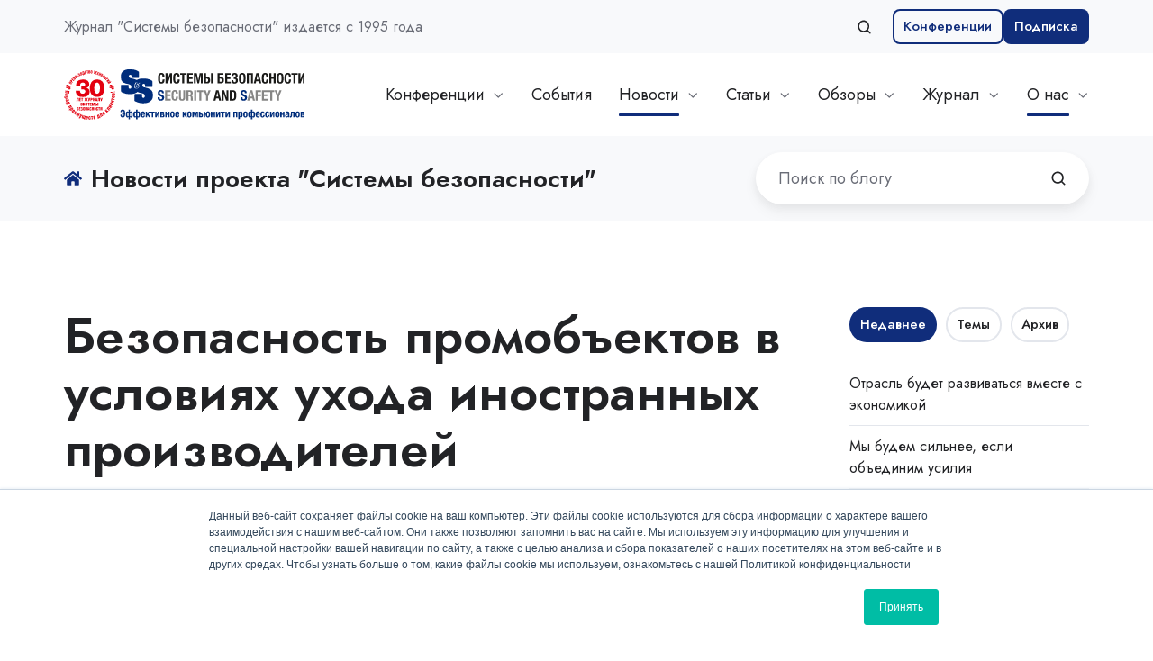

--- FILE ---
content_type: text/html; charset=UTF-8
request_url: https://www.secuteck.ru/blog/bezopasnost-promobektov-v-usloviyah-uhoda-inostrannyh-proizvoditelej
body_size: 26085
content:
<!doctype html><html lang="ru" class="no-js blog-4 blog-4--post"><head>
    <meta charset="utf-8">
    <title>Безопасность промобъектов в условиях ухода иностранных производителей</title>
    <link rel="shortcut icon" href="https://www.secuteck.ru/hubfs/ss.ico">
    <meta name="description" content="Системы пожарной сигнализации для защиты промышленных объектов, беспроводные системы, решение для защиты критической инфраструктуры, импортозамещение">
    
		<script>
			var act = {};
      act.xs = 479;
      act.sm = 767;
      act.md = 1139;
			act.scroll_offset = {
				sm: 66,
				md: 66,
				lg: 66,
				get: function() {
					if(window.matchMedia('(max-width: 767px)').matches) return act.scroll_offset.sm;
					if(window.matchMedia('(min-width: 1140px)').matches) return act.scroll_offset.lg;
					return act.scroll_offset.md;
				},
				set: function(sm, md, lg){
					act.scroll_offset.sm = sm;
					act.scroll_offset.md = md;
					act.scroll_offset.lg = lg;
				}
			};
		</script>
    
<meta name="viewport" content="width=device-width, initial-scale=1">

    <script src="/hs/hsstatic/jquery-libs/static-1.4/jquery/jquery-1.11.2.js"></script>
<script>hsjQuery = window['jQuery'];</script>
    <meta property="og:description" content="Системы пожарной сигнализации для защиты промышленных объектов, беспроводные системы, решение для защиты критической инфраструктуры, импортозамещение">
    <meta property="og:title" content="Безопасность промобъектов в условиях ухода иностранных производителей">
    <meta name="twitter:description" content="Системы пожарной сигнализации для защиты промышленных объектов, беспроводные системы, решение для защиты критической инфраструктуры, импортозамещение">
    <meta name="twitter:title" content="Безопасность промобъектов в условиях ухода иностранных производителей">

    

    
    <style>
a.cta_button{-moz-box-sizing:content-box !important;-webkit-box-sizing:content-box !important;box-sizing:content-box !important;vertical-align:middle}.hs-breadcrumb-menu{list-style-type:none;margin:0px 0px 0px 0px;padding:0px 0px 0px 0px}.hs-breadcrumb-menu-item{float:left;padding:10px 0px 10px 10px}.hs-breadcrumb-menu-divider:before{content:'›';padding-left:10px}.hs-featured-image-link{border:0}.hs-featured-image{float:right;margin:0 0 20px 20px;max-width:50%}@media (max-width: 568px){.hs-featured-image{float:none;margin:0;width:100%;max-width:100%}}.hs-screen-reader-text{clip:rect(1px, 1px, 1px, 1px);height:1px;overflow:hidden;position:absolute !important;width:1px}
</style>

<link rel="stylesheet" href="https://www.secuteck.ru/hubfs/hub_generated/template_assets/1/52505794071/1768292721958/template_main.min.css">
<link rel="stylesheet" href="https://www.secuteck.ru/hubfs/hub_generated/template_assets/1/192822370508/1766661129414/template_child.min.css">
<link rel="stylesheet" href="https://www.secuteck.ru/hubfs/hub_generated/template_assets/1/52504365203/1768292754122/template_lang-select.min.css">
<link rel="stylesheet" href="https://www.secuteck.ru/hubfs/hub_generated/template_assets/1/52504355968/1768292659941/template_site-search.min.css">
<link rel="stylesheet" href="https://www.secuteck.ru/hubfs/hub_generated/template_assets/1/52506451373/1768292665185/template_nav.min.css">
<link rel="stylesheet" href="https://www.secuteck.ru/hubfs/hub_generated/template_assets/1/52506365064/1768292743137/template_mobile-nav.min.css">
<link rel="stylesheet" href="https://www.secuteck.ru/hubfs/hub_generated/template_assets/1/52504355977/1768292693438/template_header-02.min.css">
<link rel="stylesheet" href="https://www.secuteck.ru/hubfs/hub_generated/template_assets/1/52504355969/1768292687843/template_search-box.min.css">
<link rel="stylesheet" href="https://www.secuteck.ru/hubfs/hub_generated/template_assets/1/52503612186/1768292769957/template_blog-search.min.css">
<link rel="stylesheet" href="https://www.secuteck.ru/hubfs/hub_generated/template_assets/1/52506409366/1768292731502/template_blog-toolbar-1.min.css">
<link rel="stylesheet" href="https://www.secuteck.ru/hubfs/hub_generated/template_assets/1/52504428824/1768292764496/template_tabs.min.css">
<link rel="stylesheet" href="https://www.secuteck.ru/hubfs/hub_generated/template_assets/1/52504985114/1768292682429/template_blog-comments.min.css">
<link rel="stylesheet" href="/hs/hsstatic/AsyncSupport/static-1.501/sass/comments_listing_asset.css">
<link rel="stylesheet" href="/hs/hsstatic/AsyncSupport/static-1.501/sass/rss_post_listing.css">
<link rel="stylesheet" href="https://www.secuteck.ru/hubfs/hub_generated/template_assets/1/52506451368/1768292642335/template_form.min.css">
<link rel="stylesheet" href="https://www.secuteck.ru/hubfs/hub_generated/template_assets/1/52506451375/1768292735832/template_form-dark.min.css">
<link rel="stylesheet" href="https://www.secuteck.ru/hubfs/hub_generated/template_assets/1/52503612192/1768292682013/template_cover-card.min.css">

            <style>
              /* Min-height */
              
                #cover-card-1739975046797-1 {
                  min-height: 370px;
                }
              
              
              
              /* Text max-width */
              
                #cover-card-1739975046797-1 .cover-card__text {
                  max-width: 500px;
                }
              
              
              
            </style>
          

            <style>
              /* Min-height */
              
                #cover-card-1739975046797-2 {
                  min-height: 370px;
                }
              
              
              
              /* Text max-width */
              
                #cover-card-1739975046797-2 .cover-card__text {
                  max-width: 500px;
                }
              
              
              
            </style>
          

            <style>
              /* Min-height */
              
                #cover-card-1739975046797-3 {
                  min-height: 370px;
                }
              
              
              
              /* Text max-width */
              
                #cover-card-1739975046797-3 .cover-card__text {
                  max-width: 500px;
                }
              
              
              
            </style>
          
<link rel="stylesheet" href="https://www.secuteck.ru/hubfs/hub_generated/template_assets/1/52504985115/1768292705644/template_compact-card.min.css">
<link rel="stylesheet" href="https://www.secuteck.ru/hubfs/hub_generated/template_assets/1/52506152061/1768292783450/template_blog-4.min.css">
<link rel="stylesheet" href="https://www.secuteck.ru/hubfs/hub_generated/template_assets/1/52506152058/1768292700696/template_rich-text.min.css">
<link rel="stylesheet" href="https://www.secuteck.ru/hubfs/hub_generated/module_assets/1/52503612202/1752675354417/module_icon.min.css">
<link rel="stylesheet" href="https://www.secuteck.ru/hubfs/hub_generated/template_assets/1/52506020878/1768292676809/template_footer-08.min.css">
<link rel="preload" as="style" href="https://145747460.fs1.hubspotusercontent-eu1.net/hubfs/145747460/raw_assets/media-default-modules/master/582/js_client_assets/assets/TrackPlayAnalytics-Cm48oVxd.css">

<link rel="preload" as="style" href="https://145747460.fs1.hubspotusercontent-eu1.net/hubfs/145747460/raw_assets/media-default-modules/master/582/js_client_assets/assets/Tooltip-DkS5dgLo.css">

<style>
  @font-face {
    font-family: "Jost";
    font-weight: 700;
    font-style: normal;
    font-display: swap;
    src: url("/_hcms/googlefonts/Jost/700.woff2") format("woff2"), url("/_hcms/googlefonts/Jost/700.woff") format("woff");
  }
  @font-face {
    font-family: "Jost";
    font-weight: 500;
    font-style: normal;
    font-display: swap;
    src: url("/_hcms/googlefonts/Jost/500.woff2") format("woff2"), url("/_hcms/googlefonts/Jost/500.woff") format("woff");
  }
  @font-face {
    font-family: "Jost";
    font-weight: 400;
    font-style: normal;
    font-display: swap;
    src: url("/_hcms/googlefonts/Jost/regular.woff2") format("woff2"), url("/_hcms/googlefonts/Jost/regular.woff") format("woff");
  }
  @font-face {
    font-family: "Jost";
    font-weight: 600;
    font-style: normal;
    font-display: swap;
    src: url("/_hcms/googlefonts/Jost/600.woff2") format("woff2"), url("/_hcms/googlefonts/Jost/600.woff") format("woff");
  }
</style>

    

    

<!-- Yandex.Metrika counter -->
<script type="text/javascript">
    (function (d, w, c) {
        (w[c] = w[c] || []).push(function() {
            try {
                w.yaCounter48068636 = new Ya.Metrika({
                    id:48068636,
                    clickmap:true,
                    trackLinks:true,
                    accurateTrackBounce:true,
                    webvisor:true
                });
            } catch(e) { }
        });

        var n = d.getElementsByTagName("script")[0],
            s = d.createElement("script"),
            f = function () { n.parentNode.insertBefore(s, n); };
        s.type = "text/javascript";
        s.async = true;
        s.src = "https://mc.yandex.ru/metrika/watch.js";

        if (w.opera == "[object Opera]") {
            d.addEventListener("DOMContentLoaded", f, false);
        } else { f(); }
    })(document, window, "yandex_metrika_callbacks");
</script>

<script type="text/javascript">(window.Image ? (new Image()) : document.createElement('img')).src = 'https://vk.com/rtrg?p=VK-RTRG-224337-h3Y4Q';</script>
<link rel="amphtml" href="https://www.secuteck.ru/blog/bezopasnost-promobektov-v-usloviyah-uhoda-inostrannyh-proizvoditelej?hs_amp=true">

<meta property="og:image" content="https://www.secuteck.ru/hubfs/SecuteckRu/Authors/Editor/Levchuk_new2.jpg">
<meta property="og:image:width" content="600">
<meta property="og:image:height" content="812">
<meta property="og:image:alt" content="Михаил Левчук Аргус-Спектр">
<meta name="twitter:image" content="https://www.secuteck.ru/hubfs/SecuteckRu/Authors/Editor/Levchuk_new2.jpg">
<meta name="twitter:image:alt" content="Михаил Левчук Аргус-Спектр">

<meta property="og:url" content="https://www.secuteck.ru/blog/bezopasnost-promobektov-v-usloviyah-uhoda-inostrannyh-proizvoditelej">
<meta name="twitter:card" content="summary_large_image">

<link rel="canonical" href="https://www.secuteck.ru/blog/bezopasnost-promobektov-v-usloviyah-uhoda-inostrannyh-proizvoditelej">

<meta property="og:type" content="article">
<link rel="alternate" type="application/rss+xml" href="https://www.secuteck.ru/blog/rss.xml">
<meta name="twitter:domain" content="www.secuteck.ru">
<script src="//platform.linkedin.com/in.js" type="text/javascript">
    lang: ru_RU
</script>

<meta http-equiv="content-language" content="ru">







  <meta name="generator" content="HubSpot"></head>
  <body class="  hs-content-id-112811057819 hs-blog-post hs-blog-id-8098017855">
    <div id="top"></div>
    <div class="page">
      
        <div data-global-resource-path="Act3 SS_Mag Child/partials/header-02.html">














  


<header class="header header--2 header--light  header--sticky header--w-info header--w-search header--wo-lang hs-search-hidden">
  <div class="container-fluid above-header">
<div class="row-fluid-wrapper">
<div class="row-fluid">
<div class="span12 widget-span widget-type-cell " style="" data-widget-type="cell" data-x="0" data-w="12">

</div><!--end widget-span -->
</div>
</div>
</div>
  <div class="header__section header__section--top section">
    <div class="header__center container">
      <div class="row items-center">
        <div class="col s6 sm-s6">
          <div class="flex flex-row items-center justify-start no-shrink wrap sm-justify-between">
            
              <div class="header__lang">
                <div id="hs_cos_wrapper_header_lang" class="hs_cos_wrapper hs_cos_wrapper_widget hs_cos_wrapper_type_module" style="" data-hs-cos-general-type="widget" data-hs-cos-type="module">



<div class="module module--header_lang module--lang-select">
    <div class="module__inner">

  
  

    </div>
  </div>
</div>
              </div>
            
            
              <div class="header__info">
                <div id="hs_cos_wrapper_header_info" class="hs_cos_wrapper hs_cos_wrapper_widget hs_cos_wrapper_type_module widget-type-rich_text" style="" data-hs-cos-general-type="widget" data-hs-cos-type="module"><span id="hs_cos_wrapper_header_info_" class="hs_cos_wrapper hs_cos_wrapper_widget hs_cos_wrapper_type_rich_text" style="" data-hs-cos-general-type="widget" data-hs-cos-type="rich_text"><p>Журнал "Системы безопасности" издается с 1995 года</p></span></div>
              </div>
            
          </div>
        </div>
        <div class="col s6 sm-s6">
          <div class="flex flex-row items-center justify-end wrap">
            
              <div class="header__search">
                <div id="hs_cos_wrapper_header_search" class="hs_cos_wrapper hs_cos_wrapper_widget hs_cos_wrapper_type_module" style="" data-hs-cos-general-type="widget" data-hs-cos-type="module">


<div id="header_search" class="site-search site-search--light txt--light">
  <a href="javascript:;" class="site-search__open site-search__open--auto ui-icon" role="button" aria-label="Open search window">
    <svg width="24" height="24" viewbox="0 0 24 24" xmlns="http://www.w3.org/2000/svg">
      <path d="M20.71 19.29L17.31 15.9C18.407 14.5025 19.0022 12.7767 19 11C19 9.41775 18.5308 7.87103 17.6518 6.55544C16.7727 5.23984 15.5233 4.21446 14.0615 3.60896C12.5997 3.00346 10.9911 2.84504 9.43928 3.15372C7.88743 3.4624 6.46197 4.22433 5.34315 5.34315C4.22433 6.46197 3.4624 7.88743 3.15372 9.43928C2.84504 10.9911 3.00347 12.5997 3.60897 14.0615C4.21447 15.5233 5.23985 16.7727 6.55544 17.6518C7.87103 18.5308 9.41775 19 11 19C12.7767 19.0022 14.5025 18.407 15.9 17.31L19.29 20.71C19.383 20.8037 19.4936 20.8781 19.6154 20.9289C19.7373 20.9797 19.868 21.0058 20 21.0058C20.132 21.0058 20.2627 20.9797 20.3846 20.9289C20.5064 20.8781 20.617 20.8037 20.71 20.71C20.8037 20.617 20.8781 20.5064 20.9289 20.3846C20.9797 20.2627 21.0058 20.132 21.0058 20C21.0058 19.868 20.9797 19.7373 20.9289 19.6154C20.8781 19.4936 20.8037 19.383 20.71 19.29ZM5 11C5 9.81331 5.3519 8.65327 6.01119 7.66658C6.67047 6.67988 7.60755 5.91085 8.7039 5.45672C9.80026 5.0026 11.0067 4.88378 12.1705 5.11529C13.3344 5.3468 14.4035 5.91824 15.2426 6.75736C16.0818 7.59647 16.6532 8.66557 16.8847 9.82946C17.1162 10.9933 16.9974 12.1997 16.5433 13.2961C16.0892 14.3925 15.3201 15.3295 14.3334 15.9888C13.3467 16.6481 12.1867 17 11 17C9.4087 17 7.88258 16.3679 6.75736 15.2426C5.63214 14.1174 5 12.5913 5 11Z" fill="currentColor" />
    </svg>
  </a>
  <div class="site-search__popup">
    <div class="site-search__bar">
      <form id="searchForm" class="site-search__form" autocomplete="off" results-zero-text="Упс, ничего не найдено... Попробуем другой запрос?">
        <input class="site-search__input" id="searchInput" name="searchInput" type="text" placeholder="Поиск по сайту: статьи, обзоры, новости" title="Поиск по сайту: статьи, обзоры, новости">
        <input name="portalId" type="hidden" value="2037604">
        <input name="language" type="hidden" value="ru">
        <input name="domains" type="hidden" value="all">
        <input name="resultsLength" type="hidden" value="LONG">
        <button class="site-search__submit ui-icon" type="submit" aria-label="Search">
          <svg width="24" height="24" viewbox="0 0 24 24" xmlns="http://www.w3.org/2000/svg">
            <path d="M20.71 19.29L17.31 15.9C18.407 14.5025 19.0022 12.7767 19 11C19 9.41775 18.5308 7.87103 17.6518 6.55544C16.7727 5.23984 15.5233 4.21446 14.0615 3.60896C12.5997 3.00346 10.9911 2.84504 9.43928 3.15372C7.88743 3.4624 6.46197 4.22433 5.34315 5.34315C4.22433 6.46197 3.4624 7.88743 3.15372 9.43928C2.84504 10.9911 3.00347 12.5997 3.60897 14.0615C4.21447 15.5233 5.23985 16.7727 6.55544 17.6518C7.87103 18.5308 9.41775 19 11 19C12.7767 19.0022 14.5025 18.407 15.9 17.31L19.29 20.71C19.383 20.8037 19.4936 20.8781 19.6154 20.9289C19.7373 20.9797 19.868 21.0058 20 21.0058C20.132 21.0058 20.2627 20.9797 20.3846 20.9289C20.5064 20.8781 20.617 20.8037 20.71 20.71C20.8037 20.617 20.8781 20.5064 20.9289 20.3846C20.9797 20.2627 21.0058 20.132 21.0058 20C21.0058 19.868 20.9797 19.7373 20.9289 19.6154C20.8781 19.4936 20.8037 19.383 20.71 19.29ZM5 11C5 9.81331 5.3519 8.65327 6.01119 7.66658C6.67047 6.67988 7.60755 5.91085 8.7039 5.45672C9.80026 5.0026 11.0067 4.88378 12.1705 5.11529C13.3344 5.3468 14.4035 5.91824 15.2426 6.75736C16.0818 7.59647 16.6532 8.66557 16.8847 9.82946C17.1162 10.9933 16.9974 12.1997 16.5433 13.2961C16.0892 14.3925 15.3201 15.3295 14.3334 15.9888C13.3467 16.6481 12.1867 17 11 17C9.4087 17 7.88258 16.3679 6.75736 15.2426C5.63214 14.1174 5 12.5913 5 11Z" fill="currentColor"></path>
          </svg>
        </button>
        <a href="javascript:;" class="site-search__close ui-icon" role="button" aria-label="Close search window">
          <svg width="24" height="24" viewbox="0 0 24 24" xmlns="http://www.w3.org/2000/svg">
            <path d="M20.707 4.707a1 1 0 0 0-1.414-1.414L12 10.586 4.707 3.293a1 1 0 0 0-1.414 1.414L10.586 12l-7.293 7.293a1 1 0 1 0 1.414 1.414L12 13.414l7.293 7.293a1 1 0 0 0 1.414-1.414L13.414 12l7.293-7.293z" fill="currentColor" />
          </svg>
        </a>
      </form>
    </div>
    <div class="site-search__results">
      <div class="site-search__results-block">
        <div class="site-search__result-template"><div class="site-search__result-text">
            <div class="site-search__result-title ui-label"></div>
            <div class="site-search__result-desc small-text"></div>
          </div>
        </div>
        <button class="site-search__more btn btn--fill btn--medium btn--accent">Больше</button>
      </div>
    </div>
  </div>
</div></div>
              </div>
            
            <div class="header__buttons">
              <div class="header__buttons__static">
                <div id="hs_cos_wrapper_static_header_buttons" class="hs_cos_wrapper hs_cos_wrapper_widget hs_cos_wrapper_type_module" style="" data-hs-cos-general-type="widget" data-hs-cos-type="module">


<div class="module module--static_header_buttons module--button module--text-right">
    <div class="module__inner">

  <div class="inline-items inline-items--right" style="gap: 10px;">
        
        
        
    
  <a href="https://www.secuteck.ru/confex" class="btn btn--outline btn--small btn--accent btn--default  btn--static_header_buttons-1">
          
          Конференции
        </a>
        
        
        
    
  <a href="https://www.secuteck.ru/subscribe?hsCtaTracking=01b61032-14d6-430a-8299-a9471fbf27a6%7Cfb3689f3-bf1b-40ef-bb69-77115383cff5" class="btn btn--fill btn--small btn--accent btn--default  btn--static_header_buttons-2">
          
          Подписка
        </a></div>

    </div>
  </div>
</div>
              </div>
              <div class="header__buttons__overlap">
                <div id="hs_cos_wrapper_overlapping_header_buttons" class="hs_cos_wrapper hs_cos_wrapper_widget hs_cos_wrapper_type_module" style="" data-hs-cos-general-type="widget" data-hs-cos-type="module">


<div class="module module--overlapping_header_buttons module--button module--text-right">
    <div class="module__inner">

  <div class="inline-items inline-items--right" style="gap: 10px;">
        
        
        
    
  <a href="https://www.secuteck.ru/confex" class="btn btn--outline btn--small btn--accent btn--default  btn--overlapping_header_buttons-1">
          
          Конференции
        </a>
        
        
        
    
  <a href="https://www.secuteck.ru/subscribe?hsCtaTracking=01b61032-14d6-430a-8299-a9471fbf27a6%7Cfb3689f3-bf1b-40ef-bb69-77115383cff5" class="btn btn--fill btn--small btn--accent btn--default  btn--overlapping_header_buttons-2">
          
          Подписка
        </a></div>

    </div>
  </div>
</div>
              </div>
            </div>
          </div>
        </div>
      </div>
    </div>
  </div>
  <div class="header__sticky-wrapper">
    <div class="header__sticky-element">
      <div class="header__section header__section--main section">
        <div class="header__center container">
          <div class="row items-center">
            <div class="col s3 md-s3 sm-s4 justify-center">
              <div class="header__logo"><div class="header__logo__static"><div id="hs_cos_wrapper_static_header_logo" class="hs_cos_wrapper hs_cos_wrapper_widget hs_cos_wrapper_type_module widget-type-logo" style="" data-hs-cos-general-type="widget" data-hs-cos-type="module">
  






















  
  <span id="hs_cos_wrapper_static_header_logo_hs_logo_widget" class="hs_cos_wrapper hs_cos_wrapper_widget hs_cos_wrapper_type_logo" style="" data-hs-cos-general-type="widget" data-hs-cos-type="logo"><a href="/" id="hs-link-static_header_logo_hs_logo_widget" style="border-width:0px;border:0px;"><img src="https://www.secuteck.ru/hubfs/SS_Secuteck_Logo_30.svg" class="hs-image-widget " height="98" style="height: auto;width:468px;border-width:0px;border:0px;" width="468" alt="Secuteck.ru" title="Secuteck.ru"></a></span>
</div></div><div class="header__logo__sticky"><div id="hs_cos_wrapper_sticky_header_logo" class="hs_cos_wrapper hs_cos_wrapper_widget hs_cos_wrapper_type_module widget-type-logo" style="" data-hs-cos-general-type="widget" data-hs-cos-type="module">
  






















  
  <span id="hs_cos_wrapper_sticky_header_logo_hs_logo_widget" class="hs_cos_wrapper hs_cos_wrapper_widget hs_cos_wrapper_type_logo" style="" data-hs-cos-general-type="widget" data-hs-cos-type="logo"><a href="/" id="hs-link-sticky_header_logo_hs_logo_widget" style="border-width:0px;border:0px;"><img src="https://www.secuteck.ru/hubfs/SS_Secuteck_Logo_30.svg" class="hs-image-widget " height="98" style="height: auto;width:468px;border-width:0px;border:0px;" width="468" alt="Secuteck.ru" title="Secuteck.ru" loading="lazy"></a></span>
</div></div></div>
            </div>
            <div class="col s9 md-s9 sm-s8">
              <div class="flex flex-row items-center justify-end no-shrink wrap">
                <div class="header__nav">
                  <div id="hs_cos_wrapper_header_nav" class="hs_cos_wrapper hs_cos_wrapper_widget hs_cos_wrapper_type_module" style="" data-hs-cos-general-type="widget" data-hs-cos-type="module"><div class="module module--header_nav module--nav">
    <div class="module__inner">

  <nav class="nav nav--light nav--on-hover nav--arrows hs-skip-lang-url-rewrite" flyout-delay="0" aria-label="Main menu">
    <ul class="nav__list nav__list--level1"><li class="nav__item nav__item--branch">
        <a class="nav__link" href="https://www.secuteck.ru/confex">Конференции</a><ul class="nav__list nav__list--level2 nav__list--flyout"><li class="nav__item">
        <a class="nav__link" href="https://www.secuteck.ru/confex">Расписание и анонсы</a></li><li class="nav__item">
        <a class="nav__link" href="https://www.youtube.com/@GroteckBusiness">Видеозаписи</a></li><li class="nav__item">
        <a class="nav__link" href="https://www.secuteck.ru/calendar">Добавить в календарь</a></li><li class="nav__item">
        <a class="nav__link" href="https://www.secuteck.ru/audience-2025">Наша аудитория</a></li><li class="nav__item">
        <a class="nav__link" href="https://www.secuteck.ru/sa_vizit">Регистрация</a></li></ul></li><li class="nav__item">
        <a class="nav__link" href="https://www.secuteck.ru/calendar" target="_blank">События</a></li><li class="nav__item nav__item--branch nav__item--active-branch">
        <a class="nav__link" href="https://www.secuteck.ru/news">Новости</a><ul class="nav__list nav__list--level2 nav__list--flyout"><li class="nav__item">
        <a class="nav__link" href="https://www.secuteck.ru/news" target="_blank">Новости отрасли</a></li><li class="nav__item nav__item--active-branch nav__item--active">
        <a class="nav__link" href="https://www.secuteck.ru/blog" target="_blank">Новости проекта</a></li></ul></li><li class="nav__item nav__item--branch">
        <a class="nav__link" href="https://www.secuteck.ru/articles" target="_blank">Статьи</a><ul class="nav__list nav__list--level2 nav__list--flyout"><li class="nav__item">
        <a class="nav__link" href="https://www.secuteck.ru/articles/tag/видеонаблюдение" target="_blank">Видеонаблюдение</a></li><li class="nav__item">
        <a class="nav__link" href="https://www.secuteck.ru/articles/tag/скуд" target="_blank">Контроль доступа</a></li><li class="nav__item">
        <a class="nav__link" href="https://www.secuteck.ru/articles/tag/комплексная-безопасность" target="_blank">Комплексная безопасность</a></li><li class="nav__item">
        <a class="nav__link" href="https://www.secuteck.ru/articles/tag/охрана-периметра" target="_blank">Охрана периметра</a></li><li class="nav__item">
        <a class="nav__link" href="https://www.secuteck.ru/articles/tag/антидрон" target="_blank">Антидрон</a></li><li class="nav__item">
        <a class="nav__link" href="https://www.secuteck.ru/articles/tag/пожарная-безопасность" target="_blank">Пожарная безопасность</a></li><li class="nav__item">
        <a class="nav__link" href="https://www.secuteck.ru/articles/tag/искусственный-интеллект" target="_blank">Искусственный интеллект</a></li><li class="nav__item">
        <a class="nav__link" href="https://www.secuteck.ru/articles/tag/цифровая-трансформация" target="_blank">Цифровая трансформация</a></li><li class="nav__item">
        <a class="nav__link" href="https://www.secuteck.ru/articles/tag/безопасность-объектов" target="_blank">Трибуна заказчика</a></li><li class="nav__item">
        <a class="nav__link" href="https://www.secuteck.ru/review-articles-new" target="_blank">Поиск статей</a></li></ul></li><li class="nav__item nav__item--branch">
        <a class="nav__link" href="https://www.secuteck.ru/zhurnal-sisteobzory-ekspertiza-luchshie-stati" target="_blank">Обзоры</a><ul class="nav__list nav__list--level2 nav__list--flyout"><li class="nav__item nav__item--branch">
        <a class="nav__link" href="https://www.secuteck.ru/all-reviews" target="_blank">Обзоры оборудования</a><ul class="nav__list nav__list--level3 nav__list--flyout"><li class="nav__item nav__item--branch">
        <a class="nav__link" href="https://www.secuteck.ru/all-reviews" target="_blank">Обзоры по рынкам</a><ul class="nav__list nav__list--level4 nav__list--flyout"><li class="nav__item">
        <a class="nav__link" href="https://www.secuteck.ru/2025-ohrana-truda-i-promyshlennaya-bezopasnost" target="_blank">Охрана труда и промбезопасность</a></li><li class="nav__item">
        <a class="nav__link" href="https://www.secuteck.ru/zashchita-obrazovatelnyh-uchrezhdenij" target="_blank">Защита образовательных учреждений</a></li><li class="nav__item">
        <a class="nav__link" href="https://www.secuteck.ru/cifrovoe-zhkkh-avtomatizaciya-zdanij-internet-veshchej" target="_blank">Цифровое ЖКХ</a></li><li class="nav__item">
        <a class="nav__link" href="https://www.secuteck.ru/bezopasnost-i-avtomatizaciya-promyshlennyh-proizvodstv" target="_blank">Безопасность и автоматизация производств</a></li><li class="nav__item">
        <a class="nav__link" href="https://www.secuteck.ru/videonablyudenie-i-videoanalitika-v-ritejle" target="_blank">СCTV в ритейле </a></li><li class="nav__item">
        <a class="nav__link" href="https://www.secuteck.ru/zashchita-obektov-tehk-i-kvo" target="_blank">Защита ТЭК и КВО</a></li><li class="nav__item">
        <a class="nav__link" href="https://www.secuteck.ru/2024-itogi-goda-produkty-sistemy-resheniya-razrabotki" target="_blank">Продукты и решения года</a></li><li class="nav__item">
        <a class="nav__link" href="https://www.secuteck.ru/videonablyudenie-na-transporte" target="_blank">Видеоаналитика на транспорте</a></li><li class="nav__item">
        <a class="nav__link" href="https://www.secuteck.ru/bezopasnost-kriticheski-vazhnyh-obektov" target="_blank">Безопасность КВО</a></li><li class="nav__item">
        <a class="nav__link" href="https://www.secuteck.ru/bezopasnost-bankov" target="_blank">Безопасность банков</a></li><li class="nav__item">
        <a class="nav__link" href="https://www.secuteck.ru/review-research" target="_blank">Архив 2019-2024</a></li></ul></li><li class="nav__item nav__item--branch">
        <a class="nav__link" href="https://www.secuteck.ru/all-reviews" target="_blank">Обзоры по технологиям</a><ul class="nav__list nav__list--level4 nav__list--flyout"><li class="nav__item">
        <a class="nav__link" href="https://www.secuteck.ru/inzhenernaya-infrastruktura-cod" target="_blank">Дата-центры</a></li><li class="nav__item">
        <a class="nav__link" href="https://www.secuteck.ru/ustrojstva-zashchity-ot-impulsnyh-perenapryazhenij" target="_blank">УЗИП</a></li><li class="nav__item">
        <a class="nav__link" href="https://www.secuteck.ru/biometriya-v-skud" target="_blank">Биометрия в СКУД</a></li><li class="nav__item">
        <a class="nav__link" href="https://www.secuteck.ru/teplovizory-v-promyshlennosti" target="_blank">Тепловизоры в промышленности</a></li><li class="nav__item">
        <a class="nav__link" href="https://www.secuteck.ru/kontrollery-upravleniya-skud-i-ohrannoj-signalizaciej" target="_blank">Контроллеры управления</a></li><li class="nav__item">
        <a class="nav__link" href="https://www.secuteck.ru/adresnye-sistemy-pozharnoj-signalizacii" target="_blank">Адресные СПС</a></li><li class="nav__item">
        <a class="nav__link" href="https://www.secuteck.ru/setevye-videoregistratory-s-vysokim-razresheniem-zapisi" target="_blank">Сетевые видеорегистраторы</a></li><li class="nav__item">
        <a class="nav__link" href="https://www.secuteck.ru/ehlektronnye-klyuchnicy" target="_blank">Электронные ключницы</a></li><li class="nav__item">
        <a class="nav__link" href="https://www.secuteck.ru/istochniki-besperebojnogo-ehlektropitaniya" target="_blank">Источники бесперебойного питания</a></li><li class="nav__item">
        <a class="nav__link" href="https://www.secuteck.ru/monitoring-i-zashchita-ot-dronov" target="_blank">Мониторинг БПЛА и защита от дронов</a></li><li class="nav__item">
        <a class="nav__link" href="https://www.secuteck.ru/kompleksnaya-zashchita-perimetra" target="_blank">Защита периметра</a></li><li class="nav__item">
        <a class="nav__link" href="https://www.secuteck.ru/rfid-schityvateli-i-identifikatory-dlya-sistem-registracii-lyudej-i-avtomobilej" target="_blank">RFID</a></li><li class="nav__item">
        <a class="nav__link" href="https://www.secuteck.ru/videoanalitika-v-sistemah-bezopasnosti" target="_blank">Видеоаналитика</a></li><li class="nav__item">
        <a class="nav__link" href="https://www.secuteck.ru/programmnye-kompleksy-dlya-skud-i-isb" target="_blank">Программные комплексы для СКУД и ИСБ</a></li><li class="nav__item">
        <a class="nav__link" href="https://www.secuteck.ru/radiokanalnye-sistemy" target="_blank">Радиоканальные системы</a></li><li class="nav__item">
        <a class="nav__link" href="https://www.secuteck.ru/agregatnye-i-modulnye-ustanovki-gazovogo-pozharotusheniya" target="_blank">Газовое пожаротушение</a></li><li class="nav__item">
        <a class="nav__link" href="https://www.secuteck.ru/skud-dlya-biznesa" target="_blank">СКУД для бизнеса</a></li><li class="nav__item">
        <a class="nav__link" href="https://www.secuteck.ru/videokamery-s-razresheniem-5-mpk-i-vyshe" target="_blank">Видеокамеры высокого разрешения</a></li><li class="nav__item">
        <a class="nav__link" href="https://www.secuteck.ru/protivotarannaya-tekhnika-i-zagrazhdeniya" target="_blank">Противотаранные устройства</a></li><li class="nav__item">
        <a class="nav__link" href="https://www.secuteck.ru/avtomaticheskie-ustanovki-pozharotusheniya-2024" target="_blank">Автоматические установки пожаротушения</a></li><li class="nav__item">
        <a class="nav__link" href="https://www.secuteck.ru/monitoring-i-zashchita-verhnej-polusfery" target="_blank">Мониторинг и защита верхней полусферы</a></li><li class="nav__item">
        <a class="nav__link" href="https://www.secuteck.ru/soueh-antiterror" target="_blank">СОУЭ</a></li><li class="nav__item">
        <a class="nav__link" href="https://www.secuteck.ru/vzryvozashchishchennye-kamery" target="_blank">Взрывозащищенные камеры</a></li><li class="nav__item">
        <a class="nav__link" href="https://www.secuteck.ru/byudzhetnye-videokamery" target="_blank">Бюджетные видеокамеры</a></li><li class="nav__item">
        <a class="nav__link" href="https://www.secuteck.ru/rossijskie-resheniya-psim-ssoi-isb" target="_blank">PSIM, ССОИ, ИСБ</a></li><li class="nav__item">
        <a class="nav__link" href="https://www.secuteck.ru/ehlektrozamki-i-ehlektrozashchelki" target="_blank">Электрозамки и электрозащелки</a></li><li class="nav__item">
        <a class="nav__link" href="https://www.secuteck.ru/skorostnye-povorotnye-videokamery" target="_blank">Скоростные поворотные видеокамеры</a></li><li class="nav__item">
        <a class="nav__link" href="https://www.secuteck.ru/2023-sistemy-hraneniya-dannyh" target="_blank">Системы хранения данных</a></li><li class="nav__item">
        <a class="nav__link" href="https://www.secuteck.ru/skud-dlya-ofisov-i-biznes-centrov" target="_blank">СКУД для офисов и бизнес-центров</a></li><li class="nav__item">
        <a class="nav__link" href="https://www.secuteck.ru/resheniya-na-osnove-iskusstvennogo-intellekta" target="_blank">Решения на основе ИИ</a></li><li class="nav__item">
        <a class="nav__link" href="https://www.secuteck.ru/innovacii-v-sistemah-kontrolya-i-upravleniya-dostupom" target="_blank">Инновации в СКУД</a></li><li class="nav__item">
        <a class="nav__link" href="https://www.secuteck.ru/turnikety-dlya-vhodnyh-grupp" target="_blank">Турникеты</a></li><li class="nav__item">
        <a class="nav__link" href="https://www.secuteck.ru/dymovye-linejnye-pozharnye-izveshchateli" target="_blank">Дымовые линейные пожарные извещатели</a></li><li class="nav__item">
        <a class="nav__link" href="https://www.secuteck.ru/kontrollery-skud-otechestvennogo-proizvodstva" target="_blank">Контроллеры СКУД</a></li><li class="nav__item">
        <a class="nav__link" href="https://www.secuteck.ru/pribory-priemno-kontrolnye-i-upravleniya-pozharotusheniem" target="_blank">Управление пожарной автоматикой</a></li><li class="nav__item">
        <a class="nav__link" href="https://www.secuteck.ru/domofonnye-sistemy" target="_blank">Домофоны</a></li><li class="nav__item">
        <a class="nav__link" href="https://www.secuteck.ru/review-research" target="_blank">Архив 2019-2024</a></li></ul></li></ul></li><li class="nav__item">
        <a class="nav__link" href="https://www.secuteck.ru/obzory-produktov-sistem-i-resheniy-po-bezopasnosti-na-2025-god" target="_blank">Аудитория обзоров. Подать заявку на участие</a></li><li class="nav__item">
        <a class="nav__link" href="https://www.secuteck.ru/reviews" target="_blank">План тематических обзоров</a></li><li class="nav__item nav__item--branch">
        <a class="nav__link" href="https://www.secuteck.ru/importozameshchenie-v-sistemah-bezopasnosti" target="_blank">Импортозамещение</a><ul class="nav__list nav__list--level3 nav__list--flyout"><li class="nav__item">
        <a class="nav__link" href="https://www.secuteck.ru/postavshchiki-produktov-i-resheniy-dlya-sistem-ohrany-perimetra" target="_blank">Охрана периметра</a></li><li class="nav__item">
        <a class="nav__link" href="https://www.secuteck.ru/rossijskie-proizvoditeli-sistem-kontrolya-i-upravleniya-dostupom" target="_blank">СКУД</a></li><li class="nav__item">
        <a class="nav__link" href="https://www.secuteck.ru/programmnye-moduli-videoanalitiki" target="_blank">Видеоаналитика</a></li><li class="nav__item">
        <a class="nav__link" href="https://www.secuteck.ru/rossijskie-proizvoditeli-sistem-opoveshcheniya-i-upravleniya-ehvakuaciej" target="_blank">СОУЭ</a></li></ul></li><li class="nav__item nav__item--branch">
        <a class="nav__link" href="javascript:;">Производители СБ</a><ul class="nav__list nav__list--level3 nav__list--flyout"><li class="nav__item">
        <a class="nav__link" href="https://www.secuteck.ru/ibp-proizvoditeli-i-postavshchiki" target="_blank">ИБП</a></li><li class="nav__item">
        <a class="nav__link" href="https://www.secuteck.ru/elektronnye-klyuchnicy-spisok-proizvoditeley" target="_blank">Электронные ключницы</a></li><li class="nav__item">
        <a class="nav__link" href="https://www.secuteck.ru/zashchita-ot-bpla-spisok-proizvoditeley" target="_blank">Защита от БПЛА</a></li><li class="nav__item">
        <a class="nav__link" href="https://www.secuteck.ru/gazovoe-pozharotushenie-spisok-proizvoditeley" target="_blank">Газовое пожаротушение</a></li><li class="nav__item">
        <a class="nav__link" href="https://www.secuteck.ru/radiokanalnye-sitemy" target="_blank">Радиоканальные системы</a></li><li class="nav__item">
        <a class="nav__link" href="https://www.secuteck.ru/protivotarannye-ustroystva-i-zagrazhdeniya" target="_blank">Противотаранные устройства</a></li><li class="nav__item">
        <a class="nav__link" href="https://www.secuteck.ru/elektrozamki-i-elektrozashchelki-dlya-skud" target="_blank">Электрозамки и электрозащелки</a></li><li class="nav__item">
        <a class="nav__link" href="https://www.secuteck.ru/rossiyskie-proizvoditeli-kontrollerov-skud" target="_blank">Контроллеры СКУД</a></li><li class="nav__item">
        <a class="nav__link" href="https://www.secuteck.ru/transportnaya-bezopasnost-zashhita-obektov-transportnoj-infrastruktury" target="_blank">Транспортная безопасность</a></li><li class="nav__item">
        <a class="nav__link" href="https://www.secuteck.ru/bezopasnost-bankov-i-finansovyh-uchrezhdenij" target="_blank">Безопасность банков. Атлас решений</a></li></ul></li></ul></li><li class="nav__item nav__item--branch">
        <a class="nav__link" href="https://www.secuteck.ru/imag" target="_blank">Журнал</a><ul class="nav__list nav__list--level2 nav__list--flyout"><li class="nav__item">
        <a class="nav__link" href="https://www.secuteck.ru/read" target="_blank">Читать текст</a></li><li class="nav__item">
        <a class="nav__link" href="https://www.secuteck.ru/imag" target="_blank">Листать онлайн</a></li><li class="nav__item">
        <a class="nav__link" href="https://www.secuteck.ru/templan-sistemy-bezopasnosti-blizhayshiy-nomer" target="_blank">Ближайший номер</a></li><li class="nav__item">
        <a class="nav__link" href="https://www.secuteck.ru/templan" target="_blank">Тематический план</a></li><li class="nav__item">
        <a class="nav__link" href="https://www.secuteck.ru/hubfs/1SS_Mag/Mediakit_SS/Media-Kit%20S%26S_2025_new.pdf" target="_blank">Медиакит</a></li><li class="nav__item">
        <a class="nav__link" href="https://www.secuteck.ru/fire-catalog-imag" target="_blank">Каталог "Пожарная безопасность"</a></li><li class="nav__item">
        <a class="nav__link" href="https://www.secuteck.ru/hubfs/1SS_Mag/Mediakit_SS/Buklet_2025.pdf" target="_blank">Почему с нами выгодно сотрудничать</a></li><li class="nav__item">
        <a class="nav__link" href="https://www.secuteck.ru/hubfs/1SS_Mag/Marketing/Content_Syndication_by_Secuteck-2024.pdf" target="_blank">Content Syndication</a></li><li class="nav__item">
        <a class="nav__link" href="https://www.secuteck.ru/audience-2025" target="_blank">Наша аудитория</a></li></ul></li><li class="nav__item nav__item--branch nav__item--active-branch">
        <a class="nav__link" href="https://www.secuteck.ru/ru/about" target="_blank">О нас</a><ul class="nav__list nav__list--level2 nav__list--flyout"><li class="nav__item">
        <a class="nav__link" href="https://www.secuteck.ru/groteck-company" target="_blank">Компания Гротек</a></li><li class="nav__item">
        <a class="nav__link" href="https://www.secuteck.ru/ru/about" target="_blank">Проект "Системы безопасности"</a></li><li class="nav__item">
        <a class="nav__link" href="https://www.secuteck.ru/fire-katalog" target="_blank">Каталог "Пожарная безопасность"</a></li><li class="nav__item">
        <a class="nav__link" href="https://www.secuteck.ru/ru/digital" target="_blank">Цифровые сервисы</a></li><li class="nav__item">
        <a class="nav__link" href="https://www.secuteck.ru/otzyvy-o-zhurnale-sistemy-bezopasnosti-i-media-platforme-secuteckru" target="_blank">Отзывы о проекте</a></li><li class="nav__item">
        <a class="nav__link" href="https://www.secuteck.ru/audience-2025">Наша аудитория</a></li><li class="nav__item">
        <a class="nav__link" href="https://www.secuteck.ru/sistemy-bezopasnosti_2025" target="_blank">Клиентам</a></li><li class="nav__item nav__item--active-branch nav__item--active">
        <a class="nav__link" href="https://www.secuteck.ru/blog" target="_blank">Блог</a></li><li class="nav__item">
        <a class="nav__link" href="https://www.secuteck.ru/vacancy_new" target="_blank">Вакансии</a></li><li class="nav__item">
        <a class="nav__link" href="https://www.secuteck.ru/contacts" target="_blank">Контакты</a></li></ul></li></ul>
  </nav>

    </div>
  </div>

</div>
                </div>
                
                  <div class="header__mobile-lang">
                    <div id="hs_cos_wrapper_header_mobile_lang" class="hs_cos_wrapper hs_cos_wrapper_widget hs_cos_wrapper_type_module" style="" data-hs-cos-general-type="widget" data-hs-cos-type="module">



<div class="module module--header_mobile_lang module--lang-select">
    <div class="module__inner">

  
  

    </div>
  </div>
</div>
                  </div>
                
                
                  <div class="header__mobile-search">
                    <div id="hs_cos_wrapper_header_mobile_search" class="hs_cos_wrapper hs_cos_wrapper_widget hs_cos_wrapper_type_module" style="" data-hs-cos-general-type="widget" data-hs-cos-type="module">


<div id="header_mobile_search" class="site-search site-search--light txt--light">
  <a href="javascript:;" class="site-search__open site-search__open--auto ui-icon" role="button" aria-label="Open search window">
    <svg width="24" height="24" viewbox="0 0 24 24" xmlns="http://www.w3.org/2000/svg">
      <path d="M20.71 19.29L17.31 15.9C18.407 14.5025 19.0022 12.7767 19 11C19 9.41775 18.5308 7.87103 17.6518 6.55544C16.7727 5.23984 15.5233 4.21446 14.0615 3.60896C12.5997 3.00346 10.9911 2.84504 9.43928 3.15372C7.88743 3.4624 6.46197 4.22433 5.34315 5.34315C4.22433 6.46197 3.4624 7.88743 3.15372 9.43928C2.84504 10.9911 3.00347 12.5997 3.60897 14.0615C4.21447 15.5233 5.23985 16.7727 6.55544 17.6518C7.87103 18.5308 9.41775 19 11 19C12.7767 19.0022 14.5025 18.407 15.9 17.31L19.29 20.71C19.383 20.8037 19.4936 20.8781 19.6154 20.9289C19.7373 20.9797 19.868 21.0058 20 21.0058C20.132 21.0058 20.2627 20.9797 20.3846 20.9289C20.5064 20.8781 20.617 20.8037 20.71 20.71C20.8037 20.617 20.8781 20.5064 20.9289 20.3846C20.9797 20.2627 21.0058 20.132 21.0058 20C21.0058 19.868 20.9797 19.7373 20.9289 19.6154C20.8781 19.4936 20.8037 19.383 20.71 19.29ZM5 11C5 9.81331 5.3519 8.65327 6.01119 7.66658C6.67047 6.67988 7.60755 5.91085 8.7039 5.45672C9.80026 5.0026 11.0067 4.88378 12.1705 5.11529C13.3344 5.3468 14.4035 5.91824 15.2426 6.75736C16.0818 7.59647 16.6532 8.66557 16.8847 9.82946C17.1162 10.9933 16.9974 12.1997 16.5433 13.2961C16.0892 14.3925 15.3201 15.3295 14.3334 15.9888C13.3467 16.6481 12.1867 17 11 17C9.4087 17 7.88258 16.3679 6.75736 15.2426C5.63214 14.1174 5 12.5913 5 11Z" fill="currentColor" />
    </svg>
  </a>
  <div class="site-search__popup">
    <div class="site-search__bar">
      <form id="searchForm" class="site-search__form" autocomplete="off" results-zero-text="Упс, ничего не найдено... Попробуем другой запрос?">
        <input class="site-search__input" id="searchInput" name="searchInput" type="text" placeholder="Поиск по сайту: статьи, обзоры, новости" title="Поиск по сайту: статьи, обзоры, новости">
        <input name="portalId" type="hidden" value="2037604">
        <input name="language" type="hidden" value="ru">
        <input name="domains" type="hidden" value="all">
        <input name="resultsLength" type="hidden" value="LONG">
        <button class="site-search__submit ui-icon" type="submit" aria-label="Search">
          <svg width="24" height="24" viewbox="0 0 24 24" xmlns="http://www.w3.org/2000/svg">
            <path d="M20.71 19.29L17.31 15.9C18.407 14.5025 19.0022 12.7767 19 11C19 9.41775 18.5308 7.87103 17.6518 6.55544C16.7727 5.23984 15.5233 4.21446 14.0615 3.60896C12.5997 3.00346 10.9911 2.84504 9.43928 3.15372C7.88743 3.4624 6.46197 4.22433 5.34315 5.34315C4.22433 6.46197 3.4624 7.88743 3.15372 9.43928C2.84504 10.9911 3.00347 12.5997 3.60897 14.0615C4.21447 15.5233 5.23985 16.7727 6.55544 17.6518C7.87103 18.5308 9.41775 19 11 19C12.7767 19.0022 14.5025 18.407 15.9 17.31L19.29 20.71C19.383 20.8037 19.4936 20.8781 19.6154 20.9289C19.7373 20.9797 19.868 21.0058 20 21.0058C20.132 21.0058 20.2627 20.9797 20.3846 20.9289C20.5064 20.8781 20.617 20.8037 20.71 20.71C20.8037 20.617 20.8781 20.5064 20.9289 20.3846C20.9797 20.2627 21.0058 20.132 21.0058 20C21.0058 19.868 20.9797 19.7373 20.9289 19.6154C20.8781 19.4936 20.8037 19.383 20.71 19.29ZM5 11C5 9.81331 5.3519 8.65327 6.01119 7.66658C6.67047 6.67988 7.60755 5.91085 8.7039 5.45672C9.80026 5.0026 11.0067 4.88378 12.1705 5.11529C13.3344 5.3468 14.4035 5.91824 15.2426 6.75736C16.0818 7.59647 16.6532 8.66557 16.8847 9.82946C17.1162 10.9933 16.9974 12.1997 16.5433 13.2961C16.0892 14.3925 15.3201 15.3295 14.3334 15.9888C13.3467 16.6481 12.1867 17 11 17C9.4087 17 7.88258 16.3679 6.75736 15.2426C5.63214 14.1174 5 12.5913 5 11Z" fill="currentColor"></path>
          </svg>
        </button>
        <a href="javascript:;" class="site-search__close ui-icon" role="button" aria-label="Close search window">
          <svg width="24" height="24" viewbox="0 0 24 24" xmlns="http://www.w3.org/2000/svg">
            <path d="M20.707 4.707a1 1 0 0 0-1.414-1.414L12 10.586 4.707 3.293a1 1 0 0 0-1.414 1.414L10.586 12l-7.293 7.293a1 1 0 1 0 1.414 1.414L12 13.414l7.293 7.293a1 1 0 0 0 1.414-1.414L13.414 12l7.293-7.293z" fill="currentColor" />
          </svg>
        </a>
      </form>
    </div>
    <div class="site-search__results">
      <div class="site-search__results-block">
        <div class="site-search__result-template"><div class="site-search__result-text">
            <div class="site-search__result-title ui-label"></div>
            <div class="site-search__result-desc small-text"></div>
          </div>
        </div>
        <button class="site-search__more btn btn--fill btn--medium btn--accent">Больше</button>
      </div>
    </div>
  </div>
</div></div>
                  </div>
                
                <div class="header__mobile-nav">
                  <div id="hs_cos_wrapper_header_mobile_nav" class="hs_cos_wrapper hs_cos_wrapper_widget hs_cos_wrapper_type_module" style="" data-hs-cos-general-type="widget" data-hs-cos-type="module">







<div class="module module--header_mobile_nav module--mnav">
    <div class="module__inner">

  <div class="mnav mnav--light">
    <a class="mnav__open mnav__open--auto ui-icon" href="javascript:;" role="button" aria-label="Открыть меню">
      <svg width="24" height="24" viewbox="0 0 24 24" xmlns="http://www.w3.org/2000/svg">
        <path d="M3 6a1 1 0 0 1 1-1h16a1 1 0 1 1 0 2H4a1 1 0 0 1-1-1zm0 6a1 1 0 0 1 1-1h16a1 1 0 1 1 0 2H4a1 1 0 0 1-1-1zm1 5a1 1 0 1 0 0 2h16a1 1 0 1 0 0-2H4z" fill="currentColor" />
      </svg>
    </a>
    <div class="mnav__overlay"></div>
    <div class="mnav__popup">
      
      <div class="mnav__section mnav__section--first mnav__menu hs-skip-lang-url-rewrite">
        
  
  
    <ul class="mnav__menu__list mnav__menu__list--level1">
      <li class="mnav__menu__item mnav__menu__item--parent">
        <div class="mnav__menu__label">
          <a class="mnav__menu__link" href="https://www.secuteck.ru/confex">Конференции</a>
          
            <div class="mnav__menu__toggle" role="button">
              <div class="mnav__menu__toggle__open-icon">
                <svg class="mnav__menu__toggle__open" width="24" height="24" viewbox="0 0 24 24" xmlns="http://www.w3.org/2000/svg">
                  <path d="M5.29289 8.29289C4.90237 8.68342 4.90237 9.31658 5.29289 9.70711L11.2929 15.7071C11.6834 16.0976 12.3166 16.0976 12.7071 15.7071L18.7071 9.70711C19.0976 9.31658 19.0976 8.68342 18.7071 8.29289C18.3166 7.90237 17.6834 7.90237 17.2929 8.29289L12 13.5858L6.70711 8.29289C6.31658 7.90237 5.68342 7.90237 5.29289 8.29289Z" fill="currentColor" />
                </svg>
              </div>
              <div class="mnav__menu__toggle__close-icon">
                <svg width="24" height="24" viewbox="0 0 24 24" xmlns="http://www.w3.org/2000/svg">
                  <path d="M5.29289 15.7071C4.90237 15.3166 4.90237 14.6834 5.29289 14.2929L11.2929 8.29289C11.6834 7.90237 12.3166 7.90237 12.7071 8.29289L18.7071 14.2929C19.0976 14.6834 19.0976 15.3166 18.7071 15.7071C18.3166 16.0976 17.6834 16.0976 17.2929 15.7071L12 10.4142L6.70711 15.7071C6.31658 16.0976 5.68342 16.0976 5.29289 15.7071Z" fill="currentColor" />
                </svg>
              </div>
            </div>
          
        </div>
        
  
  
    <ul class="mnav__menu__list mnav__menu__list--level2 mnav__menu__list--child">
      <li class="mnav__menu__item">
        <div class="mnav__menu__label">
          <a class="mnav__menu__link" href="https://www.secuteck.ru/confex">Расписание и анонсы</a>
          
        </div>
        
  
  

      </li>
    
  
    
      <li class="mnav__menu__item">
        <div class="mnav__menu__label">
          <a class="mnav__menu__link" href="https://www.youtube.com/@GroteckBusiness">Видеозаписи</a>
          
        </div>
        
  
  

      </li>
    
  
    
      <li class="mnav__menu__item">
        <div class="mnav__menu__label">
          <a class="mnav__menu__link" href="https://www.secuteck.ru/calendar">Добавить в календарь</a>
          
        </div>
        
  
  

      </li>
    
  
    
      <li class="mnav__menu__item">
        <div class="mnav__menu__label">
          <a class="mnav__menu__link" href="https://www.secuteck.ru/audience-2025">Наша аудитория</a>
          
        </div>
        
  
  

      </li>
    
  
    
      <li class="mnav__menu__item">
        <div class="mnav__menu__label">
          <a class="mnav__menu__link" href="https://www.secuteck.ru/sa_vizit">Регистрация</a>
          
        </div>
        
  
  

      </li>
    </ul>
  

      </li>
    
  
    
      <li class="mnav__menu__item">
        <div class="mnav__menu__label">
          <a class="mnav__menu__link" href="https://www.secuteck.ru/calendar" target="_blank">События</a>
          
        </div>
        
  
  

      </li>
    
  
    
      <li class="mnav__menu__item mnav__menu__item--parent mnav__menu__item--active-branch">
        <div class="mnav__menu__label">
          <a class="mnav__menu__link" href="https://www.secuteck.ru/news">Новости</a>
          
            <div class="mnav__menu__toggle" role="button">
              <div class="mnav__menu__toggle__open-icon">
                <svg class="mnav__menu__toggle__open" width="24" height="24" viewbox="0 0 24 24" xmlns="http://www.w3.org/2000/svg">
                  <path d="M5.29289 8.29289C4.90237 8.68342 4.90237 9.31658 5.29289 9.70711L11.2929 15.7071C11.6834 16.0976 12.3166 16.0976 12.7071 15.7071L18.7071 9.70711C19.0976 9.31658 19.0976 8.68342 18.7071 8.29289C18.3166 7.90237 17.6834 7.90237 17.2929 8.29289L12 13.5858L6.70711 8.29289C6.31658 7.90237 5.68342 7.90237 5.29289 8.29289Z" fill="currentColor" />
                </svg>
              </div>
              <div class="mnav__menu__toggle__close-icon">
                <svg width="24" height="24" viewbox="0 0 24 24" xmlns="http://www.w3.org/2000/svg">
                  <path d="M5.29289 15.7071C4.90237 15.3166 4.90237 14.6834 5.29289 14.2929L11.2929 8.29289C11.6834 7.90237 12.3166 7.90237 12.7071 8.29289L18.7071 14.2929C19.0976 14.6834 19.0976 15.3166 18.7071 15.7071C18.3166 16.0976 17.6834 16.0976 17.2929 15.7071L12 10.4142L6.70711 15.7071C6.31658 16.0976 5.68342 16.0976 5.29289 15.7071Z" fill="currentColor" />
                </svg>
              </div>
            </div>
          
        </div>
        
  
  
    <ul class="mnav__menu__list mnav__menu__list--level2 mnav__menu__list--child">
      <li class="mnav__menu__item">
        <div class="mnav__menu__label">
          <a class="mnav__menu__link" href="https://www.secuteck.ru/news" target="_blank">Новости отрасли</a>
          
        </div>
        
  
  

      </li>
    
  
    
      <li class="mnav__menu__item mnav__menu__item--active-branch mnav__menu__item--active">
        <div class="mnav__menu__label">
          <a class="mnav__menu__link" href="https://www.secuteck.ru/blog" target="_blank">Новости проекта</a>
          
        </div>
        
  
  

      </li>
    </ul>
  

      </li>
    
  
    
      <li class="mnav__menu__item mnav__menu__item--parent">
        <div class="mnav__menu__label">
          <a class="mnav__menu__link" href="https://www.secuteck.ru/articles" target="_blank">Статьи</a>
          
            <div class="mnav__menu__toggle" role="button">
              <div class="mnav__menu__toggle__open-icon">
                <svg class="mnav__menu__toggle__open" width="24" height="24" viewbox="0 0 24 24" xmlns="http://www.w3.org/2000/svg">
                  <path d="M5.29289 8.29289C4.90237 8.68342 4.90237 9.31658 5.29289 9.70711L11.2929 15.7071C11.6834 16.0976 12.3166 16.0976 12.7071 15.7071L18.7071 9.70711C19.0976 9.31658 19.0976 8.68342 18.7071 8.29289C18.3166 7.90237 17.6834 7.90237 17.2929 8.29289L12 13.5858L6.70711 8.29289C6.31658 7.90237 5.68342 7.90237 5.29289 8.29289Z" fill="currentColor" />
                </svg>
              </div>
              <div class="mnav__menu__toggle__close-icon">
                <svg width="24" height="24" viewbox="0 0 24 24" xmlns="http://www.w3.org/2000/svg">
                  <path d="M5.29289 15.7071C4.90237 15.3166 4.90237 14.6834 5.29289 14.2929L11.2929 8.29289C11.6834 7.90237 12.3166 7.90237 12.7071 8.29289L18.7071 14.2929C19.0976 14.6834 19.0976 15.3166 18.7071 15.7071C18.3166 16.0976 17.6834 16.0976 17.2929 15.7071L12 10.4142L6.70711 15.7071C6.31658 16.0976 5.68342 16.0976 5.29289 15.7071Z" fill="currentColor" />
                </svg>
              </div>
            </div>
          
        </div>
        
  
  
    <ul class="mnav__menu__list mnav__menu__list--level2 mnav__menu__list--child">
      <li class="mnav__menu__item">
        <div class="mnav__menu__label">
          <a class="mnav__menu__link" href="https://www.secuteck.ru/articles/tag/видеонаблюдение" target="_blank">Видеонаблюдение</a>
          
        </div>
        
  
  

      </li>
    
  
    
      <li class="mnav__menu__item">
        <div class="mnav__menu__label">
          <a class="mnav__menu__link" href="https://www.secuteck.ru/articles/tag/скуд" target="_blank">Контроль доступа</a>
          
        </div>
        
  
  

      </li>
    
  
    
      <li class="mnav__menu__item">
        <div class="mnav__menu__label">
          <a class="mnav__menu__link" href="https://www.secuteck.ru/articles/tag/комплексная-безопасность" target="_blank">Комплексная безопасность</a>
          
        </div>
        
  
  

      </li>
    
  
    
      <li class="mnav__menu__item">
        <div class="mnav__menu__label">
          <a class="mnav__menu__link" href="https://www.secuteck.ru/articles/tag/охрана-периметра" target="_blank">Охрана периметра</a>
          
        </div>
        
  
  

      </li>
    
  
    
      <li class="mnav__menu__item">
        <div class="mnav__menu__label">
          <a class="mnav__menu__link" href="https://www.secuteck.ru/articles/tag/антидрон" target="_blank">Антидрон</a>
          
        </div>
        
  
  

      </li>
    
  
    
      <li class="mnav__menu__item">
        <div class="mnav__menu__label">
          <a class="mnav__menu__link" href="https://www.secuteck.ru/articles/tag/пожарная-безопасность" target="_blank">Пожарная безопасность</a>
          
        </div>
        
  
  

      </li>
    
  
    
      <li class="mnav__menu__item">
        <div class="mnav__menu__label">
          <a class="mnav__menu__link" href="https://www.secuteck.ru/articles/tag/искусственный-интеллект" target="_blank">Искусственный интеллект</a>
          
        </div>
        
  
  

      </li>
    
  
    
      <li class="mnav__menu__item">
        <div class="mnav__menu__label">
          <a class="mnav__menu__link" href="https://www.secuteck.ru/articles/tag/цифровая-трансформация" target="_blank">Цифровая трансформация</a>
          
        </div>
        
  
  

      </li>
    
  
    
      <li class="mnav__menu__item">
        <div class="mnav__menu__label">
          <a class="mnav__menu__link" href="https://www.secuteck.ru/articles/tag/безопасность-объектов" target="_blank">Трибуна заказчика</a>
          
        </div>
        
  
  

      </li>
    
  
    
      <li class="mnav__menu__item">
        <div class="mnav__menu__label">
          <a class="mnav__menu__link" href="https://www.secuteck.ru/review-articles-new" target="_blank">Поиск статей</a>
          
        </div>
        
  
  

      </li>
    </ul>
  

      </li>
    
  
    
      <li class="mnav__menu__item mnav__menu__item--parent">
        <div class="mnav__menu__label">
          <a class="mnav__menu__link" href="https://www.secuteck.ru/zhurnal-sisteobzory-ekspertiza-luchshie-stati" target="_blank">Обзоры</a>
          
            <div class="mnav__menu__toggle" role="button">
              <div class="mnav__menu__toggle__open-icon">
                <svg class="mnav__menu__toggle__open" width="24" height="24" viewbox="0 0 24 24" xmlns="http://www.w3.org/2000/svg">
                  <path d="M5.29289 8.29289C4.90237 8.68342 4.90237 9.31658 5.29289 9.70711L11.2929 15.7071C11.6834 16.0976 12.3166 16.0976 12.7071 15.7071L18.7071 9.70711C19.0976 9.31658 19.0976 8.68342 18.7071 8.29289C18.3166 7.90237 17.6834 7.90237 17.2929 8.29289L12 13.5858L6.70711 8.29289C6.31658 7.90237 5.68342 7.90237 5.29289 8.29289Z" fill="currentColor" />
                </svg>
              </div>
              <div class="mnav__menu__toggle__close-icon">
                <svg width="24" height="24" viewbox="0 0 24 24" xmlns="http://www.w3.org/2000/svg">
                  <path d="M5.29289 15.7071C4.90237 15.3166 4.90237 14.6834 5.29289 14.2929L11.2929 8.29289C11.6834 7.90237 12.3166 7.90237 12.7071 8.29289L18.7071 14.2929C19.0976 14.6834 19.0976 15.3166 18.7071 15.7071C18.3166 16.0976 17.6834 16.0976 17.2929 15.7071L12 10.4142L6.70711 15.7071C6.31658 16.0976 5.68342 16.0976 5.29289 15.7071Z" fill="currentColor" />
                </svg>
              </div>
            </div>
          
        </div>
        
  
  
    <ul class="mnav__menu__list mnav__menu__list--level2 mnav__menu__list--child">
      <li class="mnav__menu__item mnav__menu__item--parent">
        <div class="mnav__menu__label">
          <a class="mnav__menu__link" href="https://www.secuteck.ru/all-reviews" target="_blank">Обзоры оборудования</a>
          
            <div class="mnav__menu__toggle" role="button">
              <div class="mnav__menu__toggle__open-icon">
                <svg class="mnav__menu__toggle__open" width="24" height="24" viewbox="0 0 24 24" xmlns="http://www.w3.org/2000/svg">
                  <path d="M5.29289 8.29289C4.90237 8.68342 4.90237 9.31658 5.29289 9.70711L11.2929 15.7071C11.6834 16.0976 12.3166 16.0976 12.7071 15.7071L18.7071 9.70711C19.0976 9.31658 19.0976 8.68342 18.7071 8.29289C18.3166 7.90237 17.6834 7.90237 17.2929 8.29289L12 13.5858L6.70711 8.29289C6.31658 7.90237 5.68342 7.90237 5.29289 8.29289Z" fill="currentColor" />
                </svg>
              </div>
              <div class="mnav__menu__toggle__close-icon">
                <svg width="24" height="24" viewbox="0 0 24 24" xmlns="http://www.w3.org/2000/svg">
                  <path d="M5.29289 15.7071C4.90237 15.3166 4.90237 14.6834 5.29289 14.2929L11.2929 8.29289C11.6834 7.90237 12.3166 7.90237 12.7071 8.29289L18.7071 14.2929C19.0976 14.6834 19.0976 15.3166 18.7071 15.7071C18.3166 16.0976 17.6834 16.0976 17.2929 15.7071L12 10.4142L6.70711 15.7071C6.31658 16.0976 5.68342 16.0976 5.29289 15.7071Z" fill="currentColor" />
                </svg>
              </div>
            </div>
          
        </div>
        
  
  
    <ul class="mnav__menu__list mnav__menu__list--level3 mnav__menu__list--child">
      <li class="mnav__menu__item mnav__menu__item--parent">
        <div class="mnav__menu__label">
          <a class="mnav__menu__link" href="https://www.secuteck.ru/all-reviews" target="_blank">Обзоры по рынкам</a>
          
            <div class="mnav__menu__toggle" role="button">
              <div class="mnav__menu__toggle__open-icon">
                <svg class="mnav__menu__toggle__open" width="24" height="24" viewbox="0 0 24 24" xmlns="http://www.w3.org/2000/svg">
                  <path d="M5.29289 8.29289C4.90237 8.68342 4.90237 9.31658 5.29289 9.70711L11.2929 15.7071C11.6834 16.0976 12.3166 16.0976 12.7071 15.7071L18.7071 9.70711C19.0976 9.31658 19.0976 8.68342 18.7071 8.29289C18.3166 7.90237 17.6834 7.90237 17.2929 8.29289L12 13.5858L6.70711 8.29289C6.31658 7.90237 5.68342 7.90237 5.29289 8.29289Z" fill="currentColor" />
                </svg>
              </div>
              <div class="mnav__menu__toggle__close-icon">
                <svg width="24" height="24" viewbox="0 0 24 24" xmlns="http://www.w3.org/2000/svg">
                  <path d="M5.29289 15.7071C4.90237 15.3166 4.90237 14.6834 5.29289 14.2929L11.2929 8.29289C11.6834 7.90237 12.3166 7.90237 12.7071 8.29289L18.7071 14.2929C19.0976 14.6834 19.0976 15.3166 18.7071 15.7071C18.3166 16.0976 17.6834 16.0976 17.2929 15.7071L12 10.4142L6.70711 15.7071C6.31658 16.0976 5.68342 16.0976 5.29289 15.7071Z" fill="currentColor" />
                </svg>
              </div>
            </div>
          
        </div>
        
  
  
    <ul class="mnav__menu__list mnav__menu__list--level4 mnav__menu__list--child">
      <li class="mnav__menu__item">
        <div class="mnav__menu__label">
          <a class="mnav__menu__link" href="https://www.secuteck.ru/2025-ohrana-truda-i-promyshlennaya-bezopasnost" target="_blank">Охрана труда и промбезопасность</a>
          
        </div>
        
  
  

      </li>
    
  
    
      <li class="mnav__menu__item">
        <div class="mnav__menu__label">
          <a class="mnav__menu__link" href="https://www.secuteck.ru/zashchita-obrazovatelnyh-uchrezhdenij" target="_blank">Защита образовательных учреждений</a>
          
        </div>
        
  
  

      </li>
    
  
    
      <li class="mnav__menu__item">
        <div class="mnav__menu__label">
          <a class="mnav__menu__link" href="https://www.secuteck.ru/cifrovoe-zhkkh-avtomatizaciya-zdanij-internet-veshchej" target="_blank">Цифровое ЖКХ</a>
          
        </div>
        
  
  

      </li>
    
  
    
      <li class="mnav__menu__item">
        <div class="mnav__menu__label">
          <a class="mnav__menu__link" href="https://www.secuteck.ru/bezopasnost-i-avtomatizaciya-promyshlennyh-proizvodstv" target="_blank">Безопасность и автоматизация производств</a>
          
        </div>
        
  
  

      </li>
    
  
    
      <li class="mnav__menu__item">
        <div class="mnav__menu__label">
          <a class="mnav__menu__link" href="https://www.secuteck.ru/videonablyudenie-i-videoanalitika-v-ritejle" target="_blank">СCTV в ритейле </a>
          
        </div>
        
  
  

      </li>
    
  
    
      <li class="mnav__menu__item">
        <div class="mnav__menu__label">
          <a class="mnav__menu__link" href="https://www.secuteck.ru/zashchita-obektov-tehk-i-kvo" target="_blank">Защита ТЭК и КВО</a>
          
        </div>
        
  
  

      </li>
    
  
    
      <li class="mnav__menu__item">
        <div class="mnav__menu__label">
          <a class="mnav__menu__link" href="https://www.secuteck.ru/2024-itogi-goda-produkty-sistemy-resheniya-razrabotki" target="_blank">Продукты и решения года</a>
          
        </div>
        
  
  

      </li>
    
  
    
      <li class="mnav__menu__item">
        <div class="mnav__menu__label">
          <a class="mnav__menu__link" href="https://www.secuteck.ru/videonablyudenie-na-transporte" target="_blank">Видеоаналитика на транспорте</a>
          
        </div>
        
  
  

      </li>
    
  
    
      <li class="mnav__menu__item">
        <div class="mnav__menu__label">
          <a class="mnav__menu__link" href="https://www.secuteck.ru/bezopasnost-kriticheski-vazhnyh-obektov" target="_blank">Безопасность КВО</a>
          
        </div>
        
  
  

      </li>
    
  
    
      <li class="mnav__menu__item">
        <div class="mnav__menu__label">
          <a class="mnav__menu__link" href="https://www.secuteck.ru/bezopasnost-bankov" target="_blank">Безопасность банков</a>
          
        </div>
        
  
  

      </li>
    
  
    
      <li class="mnav__menu__item">
        <div class="mnav__menu__label">
          <a class="mnav__menu__link" href="https://www.secuteck.ru/review-research" target="_blank">Архив 2019-2024</a>
          
        </div>
        
  
  

      </li>
    </ul>
  

      </li>
    
  
    
      <li class="mnav__menu__item mnav__menu__item--parent">
        <div class="mnav__menu__label">
          <a class="mnav__menu__link" href="https://www.secuteck.ru/all-reviews" target="_blank">Обзоры по технологиям</a>
          
            <div class="mnav__menu__toggle" role="button">
              <div class="mnav__menu__toggle__open-icon">
                <svg class="mnav__menu__toggle__open" width="24" height="24" viewbox="0 0 24 24" xmlns="http://www.w3.org/2000/svg">
                  <path d="M5.29289 8.29289C4.90237 8.68342 4.90237 9.31658 5.29289 9.70711L11.2929 15.7071C11.6834 16.0976 12.3166 16.0976 12.7071 15.7071L18.7071 9.70711C19.0976 9.31658 19.0976 8.68342 18.7071 8.29289C18.3166 7.90237 17.6834 7.90237 17.2929 8.29289L12 13.5858L6.70711 8.29289C6.31658 7.90237 5.68342 7.90237 5.29289 8.29289Z" fill="currentColor" />
                </svg>
              </div>
              <div class="mnav__menu__toggle__close-icon">
                <svg width="24" height="24" viewbox="0 0 24 24" xmlns="http://www.w3.org/2000/svg">
                  <path d="M5.29289 15.7071C4.90237 15.3166 4.90237 14.6834 5.29289 14.2929L11.2929 8.29289C11.6834 7.90237 12.3166 7.90237 12.7071 8.29289L18.7071 14.2929C19.0976 14.6834 19.0976 15.3166 18.7071 15.7071C18.3166 16.0976 17.6834 16.0976 17.2929 15.7071L12 10.4142L6.70711 15.7071C6.31658 16.0976 5.68342 16.0976 5.29289 15.7071Z" fill="currentColor" />
                </svg>
              </div>
            </div>
          
        </div>
        
  
  
    <ul class="mnav__menu__list mnav__menu__list--level4 mnav__menu__list--child">
      <li class="mnav__menu__item">
        <div class="mnav__menu__label">
          <a class="mnav__menu__link" href="https://www.secuteck.ru/inzhenernaya-infrastruktura-cod" target="_blank">Дата-центры</a>
          
        </div>
        
  
  

      </li>
    
  
    
      <li class="mnav__menu__item">
        <div class="mnav__menu__label">
          <a class="mnav__menu__link" href="https://www.secuteck.ru/ustrojstva-zashchity-ot-impulsnyh-perenapryazhenij" target="_blank">УЗИП</a>
          
        </div>
        
  
  

      </li>
    
  
    
      <li class="mnav__menu__item">
        <div class="mnav__menu__label">
          <a class="mnav__menu__link" href="https://www.secuteck.ru/biometriya-v-skud" target="_blank">Биометрия в СКУД</a>
          
        </div>
        
  
  

      </li>
    
  
    
      <li class="mnav__menu__item">
        <div class="mnav__menu__label">
          <a class="mnav__menu__link" href="https://www.secuteck.ru/teplovizory-v-promyshlennosti" target="_blank">Тепловизоры в промышленности</a>
          
        </div>
        
  
  

      </li>
    
  
    
      <li class="mnav__menu__item">
        <div class="mnav__menu__label">
          <a class="mnav__menu__link" href="https://www.secuteck.ru/kontrollery-upravleniya-skud-i-ohrannoj-signalizaciej" target="_blank">Контроллеры управления</a>
          
        </div>
        
  
  

      </li>
    
  
    
      <li class="mnav__menu__item">
        <div class="mnav__menu__label">
          <a class="mnav__menu__link" href="https://www.secuteck.ru/adresnye-sistemy-pozharnoj-signalizacii" target="_blank">Адресные СПС</a>
          
        </div>
        
  
  

      </li>
    
  
    
      <li class="mnav__menu__item">
        <div class="mnav__menu__label">
          <a class="mnav__menu__link" href="https://www.secuteck.ru/setevye-videoregistratory-s-vysokim-razresheniem-zapisi" target="_blank">Сетевые видеорегистраторы</a>
          
        </div>
        
  
  

      </li>
    
  
    
      <li class="mnav__menu__item">
        <div class="mnav__menu__label">
          <a class="mnav__menu__link" href="https://www.secuteck.ru/ehlektronnye-klyuchnicy" target="_blank">Электронные ключницы</a>
          
        </div>
        
  
  

      </li>
    
  
    
      <li class="mnav__menu__item">
        <div class="mnav__menu__label">
          <a class="mnav__menu__link" href="https://www.secuteck.ru/istochniki-besperebojnogo-ehlektropitaniya" target="_blank">Источники бесперебойного питания</a>
          
        </div>
        
  
  

      </li>
    
  
    
      <li class="mnav__menu__item">
        <div class="mnav__menu__label">
          <a class="mnav__menu__link" href="https://www.secuteck.ru/monitoring-i-zashchita-ot-dronov" target="_blank">Мониторинг БПЛА и защита от дронов</a>
          
        </div>
        
  
  

      </li>
    
  
    
      <li class="mnav__menu__item">
        <div class="mnav__menu__label">
          <a class="mnav__menu__link" href="https://www.secuteck.ru/kompleksnaya-zashchita-perimetra" target="_blank">Защита периметра</a>
          
        </div>
        
  
  

      </li>
    
  
    
      <li class="mnav__menu__item">
        <div class="mnav__menu__label">
          <a class="mnav__menu__link" href="https://www.secuteck.ru/rfid-schityvateli-i-identifikatory-dlya-sistem-registracii-lyudej-i-avtomobilej" target="_blank">RFID</a>
          
        </div>
        
  
  

      </li>
    
  
    
      <li class="mnav__menu__item">
        <div class="mnav__menu__label">
          <a class="mnav__menu__link" href="https://www.secuteck.ru/videoanalitika-v-sistemah-bezopasnosti" target="_blank">Видеоаналитика</a>
          
        </div>
        
  
  

      </li>
    
  
    
      <li class="mnav__menu__item">
        <div class="mnav__menu__label">
          <a class="mnav__menu__link" href="https://www.secuteck.ru/programmnye-kompleksy-dlya-skud-i-isb" target="_blank">Программные комплексы для СКУД и ИСБ</a>
          
        </div>
        
  
  

      </li>
    
  
    
      <li class="mnav__menu__item">
        <div class="mnav__menu__label">
          <a class="mnav__menu__link" href="https://www.secuteck.ru/radiokanalnye-sistemy" target="_blank">Радиоканальные системы</a>
          
        </div>
        
  
  

      </li>
    
  
    
      <li class="mnav__menu__item">
        <div class="mnav__menu__label">
          <a class="mnav__menu__link" href="https://www.secuteck.ru/agregatnye-i-modulnye-ustanovki-gazovogo-pozharotusheniya" target="_blank">Газовое пожаротушение</a>
          
        </div>
        
  
  

      </li>
    
  
    
      <li class="mnav__menu__item">
        <div class="mnav__menu__label">
          <a class="mnav__menu__link" href="https://www.secuteck.ru/skud-dlya-biznesa" target="_blank">СКУД для бизнеса</a>
          
        </div>
        
  
  

      </li>
    
  
    
      <li class="mnav__menu__item">
        <div class="mnav__menu__label">
          <a class="mnav__menu__link" href="https://www.secuteck.ru/videokamery-s-razresheniem-5-mpk-i-vyshe" target="_blank">Видеокамеры высокого разрешения</a>
          
        </div>
        
  
  

      </li>
    
  
    
      <li class="mnav__menu__item">
        <div class="mnav__menu__label">
          <a class="mnav__menu__link" href="https://www.secuteck.ru/protivotarannaya-tekhnika-i-zagrazhdeniya" target="_blank">Противотаранные устройства</a>
          
        </div>
        
  
  

      </li>
    
  
    
      <li class="mnav__menu__item">
        <div class="mnav__menu__label">
          <a class="mnav__menu__link" href="https://www.secuteck.ru/avtomaticheskie-ustanovki-pozharotusheniya-2024" target="_blank">Автоматические установки пожаротушения</a>
          
        </div>
        
  
  

      </li>
    
  
    
      <li class="mnav__menu__item">
        <div class="mnav__menu__label">
          <a class="mnav__menu__link" href="https://www.secuteck.ru/monitoring-i-zashchita-verhnej-polusfery" target="_blank">Мониторинг и защита верхней полусферы</a>
          
        </div>
        
  
  

      </li>
    
  
    
      <li class="mnav__menu__item">
        <div class="mnav__menu__label">
          <a class="mnav__menu__link" href="https://www.secuteck.ru/soueh-antiterror" target="_blank">СОУЭ</a>
          
        </div>
        
  
  

      </li>
    
  
    
      <li class="mnav__menu__item">
        <div class="mnav__menu__label">
          <a class="mnav__menu__link" href="https://www.secuteck.ru/vzryvozashchishchennye-kamery" target="_blank">Взрывозащищенные камеры</a>
          
        </div>
        
  
  

      </li>
    
  
    
      <li class="mnav__menu__item">
        <div class="mnav__menu__label">
          <a class="mnav__menu__link" href="https://www.secuteck.ru/byudzhetnye-videokamery" target="_blank">Бюджетные видеокамеры</a>
          
        </div>
        
  
  

      </li>
    
  
    
      <li class="mnav__menu__item">
        <div class="mnav__menu__label">
          <a class="mnav__menu__link" href="https://www.secuteck.ru/rossijskie-resheniya-psim-ssoi-isb" target="_blank">PSIM, ССОИ, ИСБ</a>
          
        </div>
        
  
  

      </li>
    
  
    
      <li class="mnav__menu__item">
        <div class="mnav__menu__label">
          <a class="mnav__menu__link" href="https://www.secuteck.ru/ehlektrozamki-i-ehlektrozashchelki" target="_blank">Электрозамки и электрозащелки</a>
          
        </div>
        
  
  

      </li>
    
  
    
      <li class="mnav__menu__item">
        <div class="mnav__menu__label">
          <a class="mnav__menu__link" href="https://www.secuteck.ru/skorostnye-povorotnye-videokamery" target="_blank">Скоростные поворотные видеокамеры</a>
          
        </div>
        
  
  

      </li>
    
  
    
      <li class="mnav__menu__item">
        <div class="mnav__menu__label">
          <a class="mnav__menu__link" href="https://www.secuteck.ru/2023-sistemy-hraneniya-dannyh" target="_blank">Системы хранения данных</a>
          
        </div>
        
  
  

      </li>
    
  
    
      <li class="mnav__menu__item">
        <div class="mnav__menu__label">
          <a class="mnav__menu__link" href="https://www.secuteck.ru/skud-dlya-ofisov-i-biznes-centrov" target="_blank">СКУД для офисов и бизнес-центров</a>
          
        </div>
        
  
  

      </li>
    
  
    
      <li class="mnav__menu__item">
        <div class="mnav__menu__label">
          <a class="mnav__menu__link" href="https://www.secuteck.ru/resheniya-na-osnove-iskusstvennogo-intellekta" target="_blank">Решения на основе ИИ</a>
          
        </div>
        
  
  

      </li>
    
  
    
      <li class="mnav__menu__item">
        <div class="mnav__menu__label">
          <a class="mnav__menu__link" href="https://www.secuteck.ru/innovacii-v-sistemah-kontrolya-i-upravleniya-dostupom" target="_blank">Инновации в СКУД</a>
          
        </div>
        
  
  

      </li>
    
  
    
      <li class="mnav__menu__item">
        <div class="mnav__menu__label">
          <a class="mnav__menu__link" href="https://www.secuteck.ru/turnikety-dlya-vhodnyh-grupp" target="_blank">Турникеты</a>
          
        </div>
        
  
  

      </li>
    
  
    
      <li class="mnav__menu__item">
        <div class="mnav__menu__label">
          <a class="mnav__menu__link" href="https://www.secuteck.ru/dymovye-linejnye-pozharnye-izveshchateli" target="_blank">Дымовые линейные пожарные извещатели</a>
          
        </div>
        
  
  

      </li>
    
  
    
      <li class="mnav__menu__item">
        <div class="mnav__menu__label">
          <a class="mnav__menu__link" href="https://www.secuteck.ru/kontrollery-skud-otechestvennogo-proizvodstva" target="_blank">Контроллеры СКУД</a>
          
        </div>
        
  
  

      </li>
    
  
    
      <li class="mnav__menu__item">
        <div class="mnav__menu__label">
          <a class="mnav__menu__link" href="https://www.secuteck.ru/pribory-priemno-kontrolnye-i-upravleniya-pozharotusheniem" target="_blank">Управление пожарной автоматикой</a>
          
        </div>
        
  
  

      </li>
    
  
    
      <li class="mnav__menu__item">
        <div class="mnav__menu__label">
          <a class="mnav__menu__link" href="https://www.secuteck.ru/domofonnye-sistemy" target="_blank">Домофоны</a>
          
        </div>
        
  
  

      </li>
    
  
    
      <li class="mnav__menu__item">
        <div class="mnav__menu__label">
          <a class="mnav__menu__link" href="https://www.secuteck.ru/review-research" target="_blank">Архив 2019-2024</a>
          
        </div>
        
  
  

      </li>
    </ul>
  

      </li>
    </ul>
  

      </li>
    
  
    
      <li class="mnav__menu__item">
        <div class="mnav__menu__label">
          <a class="mnav__menu__link" href="https://www.secuteck.ru/obzory-produktov-sistem-i-resheniy-po-bezopasnosti-na-2025-god" target="_blank">Аудитория обзоров. Подать заявку на участие</a>
          
        </div>
        
  
  

      </li>
    
  
    
      <li class="mnav__menu__item">
        <div class="mnav__menu__label">
          <a class="mnav__menu__link" href="https://www.secuteck.ru/reviews" target="_blank">План тематических обзоров</a>
          
        </div>
        
  
  

      </li>
    
  
    
      <li class="mnav__menu__item mnav__menu__item--parent">
        <div class="mnav__menu__label">
          <a class="mnav__menu__link" href="https://www.secuteck.ru/importozameshchenie-v-sistemah-bezopasnosti" target="_blank">Импортозамещение</a>
          
            <div class="mnav__menu__toggle" role="button">
              <div class="mnav__menu__toggle__open-icon">
                <svg class="mnav__menu__toggle__open" width="24" height="24" viewbox="0 0 24 24" xmlns="http://www.w3.org/2000/svg">
                  <path d="M5.29289 8.29289C4.90237 8.68342 4.90237 9.31658 5.29289 9.70711L11.2929 15.7071C11.6834 16.0976 12.3166 16.0976 12.7071 15.7071L18.7071 9.70711C19.0976 9.31658 19.0976 8.68342 18.7071 8.29289C18.3166 7.90237 17.6834 7.90237 17.2929 8.29289L12 13.5858L6.70711 8.29289C6.31658 7.90237 5.68342 7.90237 5.29289 8.29289Z" fill="currentColor" />
                </svg>
              </div>
              <div class="mnav__menu__toggle__close-icon">
                <svg width="24" height="24" viewbox="0 0 24 24" xmlns="http://www.w3.org/2000/svg">
                  <path d="M5.29289 15.7071C4.90237 15.3166 4.90237 14.6834 5.29289 14.2929L11.2929 8.29289C11.6834 7.90237 12.3166 7.90237 12.7071 8.29289L18.7071 14.2929C19.0976 14.6834 19.0976 15.3166 18.7071 15.7071C18.3166 16.0976 17.6834 16.0976 17.2929 15.7071L12 10.4142L6.70711 15.7071C6.31658 16.0976 5.68342 16.0976 5.29289 15.7071Z" fill="currentColor" />
                </svg>
              </div>
            </div>
          
        </div>
        
  
  
    <ul class="mnav__menu__list mnav__menu__list--level3 mnav__menu__list--child">
      <li class="mnav__menu__item">
        <div class="mnav__menu__label">
          <a class="mnav__menu__link" href="https://www.secuteck.ru/postavshchiki-produktov-i-resheniy-dlya-sistem-ohrany-perimetra" target="_blank">Охрана периметра</a>
          
        </div>
        
  
  

      </li>
    
  
    
      <li class="mnav__menu__item">
        <div class="mnav__menu__label">
          <a class="mnav__menu__link" href="https://www.secuteck.ru/rossijskie-proizvoditeli-sistem-kontrolya-i-upravleniya-dostupom" target="_blank">СКУД</a>
          
        </div>
        
  
  

      </li>
    
  
    
      <li class="mnav__menu__item">
        <div class="mnav__menu__label">
          <a class="mnav__menu__link" href="https://www.secuteck.ru/programmnye-moduli-videoanalitiki" target="_blank">Видеоаналитика</a>
          
        </div>
        
  
  

      </li>
    
  
    
      <li class="mnav__menu__item">
        <div class="mnav__menu__label">
          <a class="mnav__menu__link" href="https://www.secuteck.ru/rossijskie-proizvoditeli-sistem-opoveshcheniya-i-upravleniya-ehvakuaciej" target="_blank">СОУЭ</a>
          
        </div>
        
  
  

      </li>
    </ul>
  

      </li>
    
  
    
      <li class="mnav__menu__item mnav__menu__item--parent">
        <div class="mnav__menu__label">
          <a class="mnav__menu__link" href="javascript:;">Производители СБ</a>
          
            <div class="mnav__menu__toggle" role="button">
              <div class="mnav__menu__toggle__open-icon">
                <svg class="mnav__menu__toggle__open" width="24" height="24" viewbox="0 0 24 24" xmlns="http://www.w3.org/2000/svg">
                  <path d="M5.29289 8.29289C4.90237 8.68342 4.90237 9.31658 5.29289 9.70711L11.2929 15.7071C11.6834 16.0976 12.3166 16.0976 12.7071 15.7071L18.7071 9.70711C19.0976 9.31658 19.0976 8.68342 18.7071 8.29289C18.3166 7.90237 17.6834 7.90237 17.2929 8.29289L12 13.5858L6.70711 8.29289C6.31658 7.90237 5.68342 7.90237 5.29289 8.29289Z" fill="currentColor" />
                </svg>
              </div>
              <div class="mnav__menu__toggle__close-icon">
                <svg width="24" height="24" viewbox="0 0 24 24" xmlns="http://www.w3.org/2000/svg">
                  <path d="M5.29289 15.7071C4.90237 15.3166 4.90237 14.6834 5.29289 14.2929L11.2929 8.29289C11.6834 7.90237 12.3166 7.90237 12.7071 8.29289L18.7071 14.2929C19.0976 14.6834 19.0976 15.3166 18.7071 15.7071C18.3166 16.0976 17.6834 16.0976 17.2929 15.7071L12 10.4142L6.70711 15.7071C6.31658 16.0976 5.68342 16.0976 5.29289 15.7071Z" fill="currentColor" />
                </svg>
              </div>
            </div>
          
        </div>
        
  
  
    <ul class="mnav__menu__list mnav__menu__list--level3 mnav__menu__list--child">
      <li class="mnav__menu__item">
        <div class="mnav__menu__label">
          <a class="mnav__menu__link" href="https://www.secuteck.ru/ibp-proizvoditeli-i-postavshchiki" target="_blank">ИБП</a>
          
        </div>
        
  
  

      </li>
    
  
    
      <li class="mnav__menu__item">
        <div class="mnav__menu__label">
          <a class="mnav__menu__link" href="https://www.secuteck.ru/elektronnye-klyuchnicy-spisok-proizvoditeley" target="_blank">Электронные ключницы</a>
          
        </div>
        
  
  

      </li>
    
  
    
      <li class="mnav__menu__item">
        <div class="mnav__menu__label">
          <a class="mnav__menu__link" href="https://www.secuteck.ru/zashchita-ot-bpla-spisok-proizvoditeley" target="_blank">Защита от БПЛА</a>
          
        </div>
        
  
  

      </li>
    
  
    
      <li class="mnav__menu__item">
        <div class="mnav__menu__label">
          <a class="mnav__menu__link" href="https://www.secuteck.ru/gazovoe-pozharotushenie-spisok-proizvoditeley" target="_blank">Газовое пожаротушение</a>
          
        </div>
        
  
  

      </li>
    
  
    
      <li class="mnav__menu__item">
        <div class="mnav__menu__label">
          <a class="mnav__menu__link" href="https://www.secuteck.ru/radiokanalnye-sitemy" target="_blank">Радиоканальные системы</a>
          
        </div>
        
  
  

      </li>
    
  
    
      <li class="mnav__menu__item">
        <div class="mnav__menu__label">
          <a class="mnav__menu__link" href="https://www.secuteck.ru/protivotarannye-ustroystva-i-zagrazhdeniya" target="_blank">Противотаранные устройства</a>
          
        </div>
        
  
  

      </li>
    
  
    
      <li class="mnav__menu__item">
        <div class="mnav__menu__label">
          <a class="mnav__menu__link" href="https://www.secuteck.ru/elektrozamki-i-elektrozashchelki-dlya-skud" target="_blank">Электрозамки и электрозащелки</a>
          
        </div>
        
  
  

      </li>
    
  
    
      <li class="mnav__menu__item">
        <div class="mnav__menu__label">
          <a class="mnav__menu__link" href="https://www.secuteck.ru/rossiyskie-proizvoditeli-kontrollerov-skud" target="_blank">Контроллеры СКУД</a>
          
        </div>
        
  
  

      </li>
    
  
    
      <li class="mnav__menu__item">
        <div class="mnav__menu__label">
          <a class="mnav__menu__link" href="https://www.secuteck.ru/transportnaya-bezopasnost-zashhita-obektov-transportnoj-infrastruktury" target="_blank">Транспортная безопасность</a>
          
        </div>
        
  
  

      </li>
    
  
    
      <li class="mnav__menu__item">
        <div class="mnav__menu__label">
          <a class="mnav__menu__link" href="https://www.secuteck.ru/bezopasnost-bankov-i-finansovyh-uchrezhdenij" target="_blank">Безопасность банков. Атлас решений</a>
          
        </div>
        
  
  

      </li>
    </ul>
  

      </li>
    </ul>
  

      </li>
    
  
    
      <li class="mnav__menu__item mnav__menu__item--parent">
        <div class="mnav__menu__label">
          <a class="mnav__menu__link" href="https://www.secuteck.ru/imag" target="_blank">Журнал</a>
          
            <div class="mnav__menu__toggle" role="button">
              <div class="mnav__menu__toggle__open-icon">
                <svg class="mnav__menu__toggle__open" width="24" height="24" viewbox="0 0 24 24" xmlns="http://www.w3.org/2000/svg">
                  <path d="M5.29289 8.29289C4.90237 8.68342 4.90237 9.31658 5.29289 9.70711L11.2929 15.7071C11.6834 16.0976 12.3166 16.0976 12.7071 15.7071L18.7071 9.70711C19.0976 9.31658 19.0976 8.68342 18.7071 8.29289C18.3166 7.90237 17.6834 7.90237 17.2929 8.29289L12 13.5858L6.70711 8.29289C6.31658 7.90237 5.68342 7.90237 5.29289 8.29289Z" fill="currentColor" />
                </svg>
              </div>
              <div class="mnav__menu__toggle__close-icon">
                <svg width="24" height="24" viewbox="0 0 24 24" xmlns="http://www.w3.org/2000/svg">
                  <path d="M5.29289 15.7071C4.90237 15.3166 4.90237 14.6834 5.29289 14.2929L11.2929 8.29289C11.6834 7.90237 12.3166 7.90237 12.7071 8.29289L18.7071 14.2929C19.0976 14.6834 19.0976 15.3166 18.7071 15.7071C18.3166 16.0976 17.6834 16.0976 17.2929 15.7071L12 10.4142L6.70711 15.7071C6.31658 16.0976 5.68342 16.0976 5.29289 15.7071Z" fill="currentColor" />
                </svg>
              </div>
            </div>
          
        </div>
        
  
  
    <ul class="mnav__menu__list mnav__menu__list--level2 mnav__menu__list--child">
      <li class="mnav__menu__item">
        <div class="mnav__menu__label">
          <a class="mnav__menu__link" href="https://www.secuteck.ru/read" target="_blank">Читать текст</a>
          
        </div>
        
  
  

      </li>
    
  
    
      <li class="mnav__menu__item">
        <div class="mnav__menu__label">
          <a class="mnav__menu__link" href="https://www.secuteck.ru/imag" target="_blank">Листать онлайн</a>
          
        </div>
        
  
  

      </li>
    
  
    
      <li class="mnav__menu__item">
        <div class="mnav__menu__label">
          <a class="mnav__menu__link" href="https://www.secuteck.ru/templan-sistemy-bezopasnosti-blizhayshiy-nomer" target="_blank">Ближайший номер</a>
          
        </div>
        
  
  

      </li>
    
  
    
      <li class="mnav__menu__item">
        <div class="mnav__menu__label">
          <a class="mnav__menu__link" href="https://www.secuteck.ru/templan" target="_blank">Тематический план</a>
          
        </div>
        
  
  

      </li>
    
  
    
      <li class="mnav__menu__item">
        <div class="mnav__menu__label">
          <a class="mnav__menu__link" href="https://www.secuteck.ru/hubfs/1SS_Mag/Mediakit_SS/Media-Kit%20S%26S_2025_new.pdf" target="_blank">Медиакит</a>
          
        </div>
        
  
  

      </li>
    
  
    
      <li class="mnav__menu__item">
        <div class="mnav__menu__label">
          <a class="mnav__menu__link" href="https://www.secuteck.ru/fire-catalog-imag" target="_blank">Каталог "Пожарная безопасность"</a>
          
        </div>
        
  
  

      </li>
    
  
    
      <li class="mnav__menu__item">
        <div class="mnav__menu__label">
          <a class="mnav__menu__link" href="https://www.secuteck.ru/hubfs/1SS_Mag/Mediakit_SS/Buklet_2025.pdf" target="_blank">Почему с нами выгодно сотрудничать</a>
          
        </div>
        
  
  

      </li>
    
  
    
      <li class="mnav__menu__item">
        <div class="mnav__menu__label">
          <a class="mnav__menu__link" href="https://www.secuteck.ru/hubfs/1SS_Mag/Marketing/Content_Syndication_by_Secuteck-2024.pdf" target="_blank">Content Syndication</a>
          
        </div>
        
  
  

      </li>
    
  
    
      <li class="mnav__menu__item">
        <div class="mnav__menu__label">
          <a class="mnav__menu__link" href="https://www.secuteck.ru/audience-2025" target="_blank">Наша аудитория</a>
          
        </div>
        
  
  

      </li>
    </ul>
  

      </li>
    
  
    
      <li class="mnav__menu__item mnav__menu__item--parent mnav__menu__item--active-branch">
        <div class="mnav__menu__label">
          <a class="mnav__menu__link" href="https://www.secuteck.ru/ru/about" target="_blank">О нас</a>
          
            <div class="mnav__menu__toggle" role="button">
              <div class="mnav__menu__toggle__open-icon">
                <svg class="mnav__menu__toggle__open" width="24" height="24" viewbox="0 0 24 24" xmlns="http://www.w3.org/2000/svg">
                  <path d="M5.29289 8.29289C4.90237 8.68342 4.90237 9.31658 5.29289 9.70711L11.2929 15.7071C11.6834 16.0976 12.3166 16.0976 12.7071 15.7071L18.7071 9.70711C19.0976 9.31658 19.0976 8.68342 18.7071 8.29289C18.3166 7.90237 17.6834 7.90237 17.2929 8.29289L12 13.5858L6.70711 8.29289C6.31658 7.90237 5.68342 7.90237 5.29289 8.29289Z" fill="currentColor" />
                </svg>
              </div>
              <div class="mnav__menu__toggle__close-icon">
                <svg width="24" height="24" viewbox="0 0 24 24" xmlns="http://www.w3.org/2000/svg">
                  <path d="M5.29289 15.7071C4.90237 15.3166 4.90237 14.6834 5.29289 14.2929L11.2929 8.29289C11.6834 7.90237 12.3166 7.90237 12.7071 8.29289L18.7071 14.2929C19.0976 14.6834 19.0976 15.3166 18.7071 15.7071C18.3166 16.0976 17.6834 16.0976 17.2929 15.7071L12 10.4142L6.70711 15.7071C6.31658 16.0976 5.68342 16.0976 5.29289 15.7071Z" fill="currentColor" />
                </svg>
              </div>
            </div>
          
        </div>
        
  
  
    <ul class="mnav__menu__list mnav__menu__list--level2 mnav__menu__list--child">
      <li class="mnav__menu__item">
        <div class="mnav__menu__label">
          <a class="mnav__menu__link" href="https://www.secuteck.ru/groteck-company" target="_blank">Компания Гротек</a>
          
        </div>
        
  
  

      </li>
    
  
    
      <li class="mnav__menu__item">
        <div class="mnav__menu__label">
          <a class="mnav__menu__link" href="https://www.secuteck.ru/ru/about" target="_blank">Проект "Системы безопасности"</a>
          
        </div>
        
  
  

      </li>
    
  
    
      <li class="mnav__menu__item">
        <div class="mnav__menu__label">
          <a class="mnav__menu__link" href="https://www.secuteck.ru/fire-katalog" target="_blank">Каталог "Пожарная безопасность"</a>
          
        </div>
        
  
  

      </li>
    
  
    
      <li class="mnav__menu__item">
        <div class="mnav__menu__label">
          <a class="mnav__menu__link" href="https://www.secuteck.ru/ru/digital" target="_blank">Цифровые сервисы</a>
          
        </div>
        
  
  

      </li>
    
  
    
      <li class="mnav__menu__item">
        <div class="mnav__menu__label">
          <a class="mnav__menu__link" href="https://www.secuteck.ru/otzyvy-o-zhurnale-sistemy-bezopasnosti-i-media-platforme-secuteckru" target="_blank">Отзывы о проекте</a>
          
        </div>
        
  
  

      </li>
    
  
    
      <li class="mnav__menu__item">
        <div class="mnav__menu__label">
          <a class="mnav__menu__link" href="https://www.secuteck.ru/audience-2025">Наша аудитория</a>
          
        </div>
        
  
  

      </li>
    
  
    
      <li class="mnav__menu__item">
        <div class="mnav__menu__label">
          <a class="mnav__menu__link" href="https://www.secuteck.ru/sistemy-bezopasnosti_2025" target="_blank">Клиентам</a>
          
        </div>
        
  
  

      </li>
    
  
    
      <li class="mnav__menu__item mnav__menu__item--active-branch mnav__menu__item--active">
        <div class="mnav__menu__label">
          <a class="mnav__menu__link" href="https://www.secuteck.ru/blog" target="_blank">Блог</a>
          
        </div>
        
  
  

      </li>
    
  
    
      <li class="mnav__menu__item">
        <div class="mnav__menu__label">
          <a class="mnav__menu__link" href="https://www.secuteck.ru/vacancy_new" target="_blank">Вакансии</a>
          
        </div>
        
  
  

      </li>
    
  
    
      <li class="mnav__menu__item">
        <div class="mnav__menu__label">
          <a class="mnav__menu__link" href="https://www.secuteck.ru/contacts" target="_blank">Контакты</a>
          
        </div>
        
  
  

      </li>
    </ul>
  

      </li>
    </ul>
  

      </div>
      
      
      
      
        <div class="mnav__section mnav__buttons inline-items inline-items--left">
    
  <a href="https://www.secuteck.ru/subscribe?hsCtaTracking=01b61032-14d6-430a-8299-a9471fbf27a6%7Cfb3689f3-bf1b-40ef-bb69-77115383cff5" class="btn btn--fill btn--small btn--accent btn--default  btn--header_mobile_nav-1">
                
                Подписка
              </a></div>
      
      
      
        <div class="mnav__section mnav__info small-text clear" style="text-align: left">
          <div>
<div>
<div>
<div>
<div>
<div>
<p>Журнал "Системы безопасности" издается с 1995 года</p>
</div>
</div>
</div>
</div>
</div>
</div>
        </div>
      
      
      
      
      
      
      <a href="javascript:;" class="mnav__close ui-icon" role="button" aria-label="Открыть меню">
        <svg width="24" height="24" viewbox="0 0 24 24" xmlns="http://www.w3.org/2000/svg">
          <path d="M20.707 4.707a1 1 0 0 0-1.414-1.414L12 10.586 4.707 3.293a1 1 0 0 0-1.414 1.414L10.586 12l-7.293 7.293a1 1 0 1 0 1.414 1.414L12 13.414l7.293 7.293a1 1 0 0 0 1.414-1.414L13.414 12l7.293-7.293z" fill="currentColor" />
        </svg>
      </a>
    </div>
  </div>

    </div>
  </div>
</div>
                </div>
              </div>
            </div>
          </div>
        </div>
      </div>
    </div>
  </div>
</header>

</div>
      
      <main id="main-content" class="body">
        
  
  
  
  
  
  
  
  
  
  
  
  
  
  
  
  <div class="blog-toolbar-1 section bg-light">
    <div class="blog-toolbar-1__center container">
      <div class="row">
        <div class="col s12">
          <div class="flex flex-row items-center justify-between sm-flex-col sm-items-stretch">
            
            <div class="blog-toolbar-1__title blog-toolbar-1__title--blog-title h3">
              <span class="blog-toolbar-1__title-icon">
                <a href="/blog" class="ui-icon">
                  <svg width="24" height="21" viewbox="0 0 576 512" xmlns="http://www.w3.org/2000/svg">
                    <path fill="currentColor" d="M280.37 148.26L96 300.11V464a16 16 0 0 0 16 16l112.06-.29a16 16 0 0 0 15.92-16V368a16 16 0 0 1 16-16h64a16 16 0 0 1 16 16v95.64a16 16 0 0 0 16 16.05L464 480a16 16 0 0 0 16-16V300L295.67 148.26a12.19 12.19 0 0 0-15.3 0zM571.6 251.47L488 182.56V44.05a12 12 0 0 0-12-12h-56a12 12 0 0 0-12 12v72.61L318.47 43a48 48 0 0 0-61 0L4.34 251.47a12 12 0 0 0-1.6 16.9l25.5 31A12 12 0 0 0 45.15 301l235.22-193.74a12.19 12.19 0 0 1 15.3 0L530.9 301a12 12 0 0 0 16.9-1.6l25.5-31a12 12 0 0 0-1.7-16.93z"></path>
                  </svg>
                </a>
              </span>
              <span class="blog-toolbar-1__title-text">Новости проекта "Системы безопасности"</span>
            </div>
            
            <div class="blog-toolbar-1__search blog-search">
              <div class="search-box search-box--dark">
                <form class="blog-search__form" onsubmit="do_blog_search(event);" autocomplete="off" results-zero-text="Ничего не найдено. Попробуем другой запрос?">
                  <input name="term" class="search-box__input blog-search__input" type="text" placeholder="Поиск по блогу">
                  <input name="groupId" type="hidden" value="8098017855">
                  <input name="language" type="hidden" value="ru">
                  <input name="limit" type="hidden" value="20">
                  <input name="offset" type="hidden" value="0">
                  <input name="length" type="hidden" value="SHORT">
                  <button class="search-box__btn blog-search__search-icon ui-icon" type="submit" value="Поиск по блогу" aria-label="Поиск по блогу">
                    <svg width="24" height="24" viewbox="0 0 24 24" xmlns="http://www.w3.org/2000/svg">
                      <path d="M20.71 19.29L17.31 15.9C18.407 14.5025 19.0022 12.7767 19 11C19 9.41775 18.5308 7.87103 17.6518 6.55544C16.7727 5.23984 15.5233 4.21446 14.0615 3.60896C12.5997 3.00346 10.9911 2.84504 9.43928 3.15372C7.88743 3.4624 6.46197 4.22433 5.34315 5.34315C4.22433 6.46197 3.4624 7.88743 3.15372 9.43928C2.84504 10.9911 3.00347 12.5997 3.60897 14.0615C4.21447 15.5233 5.23985 16.7727 6.55544 17.6518C7.87103 18.5308 9.41775 19 11 19C12.7767 19.0022 14.5025 18.407 15.9 17.31L19.29 20.71C19.383 20.8037 19.4936 20.8781 19.6154 20.9289C19.7373 20.9797 19.868 21.0058 20 21.0058C20.132 21.0058 20.2627 20.9797 20.3846 20.9289C20.5064 20.8781 20.617 20.8037 20.71 20.71C20.8037 20.617 20.8781 20.5064 20.9289 20.3846C20.9797 20.2627 21.0058 20.132 21.0058 20C21.0058 19.868 20.9797 19.7373 20.9289 19.6154C20.8781 19.4936 20.8037 19.383 20.71 19.29ZM5 11C5 9.81331 5.3519 8.65327 6.01119 7.66658C6.67047 6.67988 7.60755 5.91085 8.7039 5.45672C9.80026 5.0026 11.0067 4.88378 12.1705 5.11529C13.3344 5.3468 14.4035 5.91824 15.2426 6.75736C16.0818 7.59647 16.6532 8.66557 16.8847 9.82946C17.1162 10.9933 16.9974 12.1997 16.5433 13.2961C16.0892 14.3925 15.3201 15.3295 14.3334 15.9888C13.3467 16.6481 12.1867 17 11 17C9.4087 17 7.88258 16.3679 6.75736 15.2426C5.63214 14.1174 5 12.5913 5 11Z" fill="currentColor"></path>
                    </svg>
                  </button>
                  <button class="search-box__btn blog-search__cancel-icon ui-icon" type="reset" onclick="blog_search_reset()">
                    <svg width="24" height="24" viewbox="0 0 24 24" xmlns="http://www.w3.org/2000/svg">
                      <path d="M20.707 4.707a1 1 0 0 0-1.414-1.414L12 10.586 4.707 3.293a1 1 0 0 0-1.414 1.414L10.586 12l-7.293 7.293a1 1 0 1 0 1.414 1.414L12 13.414l7.293 7.293a1 1 0 0 0 1.414-1.414L13.414 12l7.293-7.293z" fill="currentColor"></path>
                    </svg>
                  </button>
                </form>
              </div>
              <div class="blog-search__results-overlay" onclick="blog_search_reset()"></div>
              <div class="blog-search__results-wrapper">
                <div class="blog-search__results"></div>
              </div>
            </div>
          </div>
        </div>
      </div>
    </div>
  </div>
  
  <div class="blog-body section">
    <div class="blog-body__center container">
      <div class="row items-stretch">
        <div class="blog-body__content col s9 md-s12">
          
          <div class="blog-post row items-stretch">
            
            <div class="col s12">
              <h1 class="blog-post__title h1"><span id="hs_cos_wrapper_name" class="hs_cos_wrapper hs_cos_wrapper_meta_field hs_cos_wrapper_type_text" style="" data-hs-cos-general-type="meta_field" data-hs-cos-type="text">Безопасность промобъектов в условиях ухода иностранных производителей</span></h1>
              <div class="blog-post__body clear">
                
                  <p class="blog-post__info small-text">
                    <a href="https://www.secuteck.ru/blog/author/михаил-левчук"><strong>Михаил Левчук</strong></a> 26/04/2023
                  </p>
                
                <div id="hs_cos_wrapper_narration" class="hs_cos_wrapper hs_cos_wrapper_widget hs_cos_wrapper_type_module" style="" data-hs-cos-general-type="widget" data-hs-cos-type="module"><link rel="stylesheet" href="https://145747460.fs1.hubspotusercontent-eu1.net/hubfs/145747460/raw_assets/media-default-modules/master/582/js_client_assets/assets/TrackPlayAnalytics-Cm48oVxd.css">
<link rel="stylesheet" href="https://145747460.fs1.hubspotusercontent-eu1.net/hubfs/145747460/raw_assets/media-default-modules/master/582/js_client_assets/assets/Tooltip-DkS5dgLo.css">

    <script type="text/javascript">
      window.__hsEnvConfig = {"hsDeployed":true,"hsEnv":"prod","hsJSRGates":["CMS:JSRenderer:SeparateIslandRenderOption","CMS:JSRenderer:CompressResponse","CMS:JSRenderer:MinifyCSS","CMS:JSRenderer:GetServerSideProps","CMS:JSRenderer:LocalProxySchemaVersion1","CMS:JSRenderer:SharedDeps"],"hublet":"eu1","portalID":2037604};
      window.__hsServerPageUrl = "https:\u002F\u002Fwww.secuteck.ru\u002Fblog\u002Fbezopasnost-promobektov-v-usloviyah-uhoda-inostrannyh-proizvoditelej";
      window.__hsBasePath = "\u002Fblog\u002Fbezopasnost-promobektov-v-usloviyah-uhoda-inostrannyh-proizvoditelej";
    </script>
      </div>
                <span id="hs_cos_wrapper_post_body" class="hs_cos_wrapper hs_cos_wrapper_meta_field hs_cos_wrapper_type_rich_text" style="" data-hs-cos-general-type="meta_field" data-hs-cos-type="rich_text"><p style="font-weight: bold;">Уход с российского рынка иностранных производителей систем безопасности коснулся в первую очередь крупных промышленных предприятий и объектов топливно-энергетического комплекса, на которых в силу иностранных инвестиций и страхования за рубежом традиционно применялось импортное оборудование. Промышленные предприятия оказались в ситуации, когда имеющиеся системы безопасности иностранного производства, по сути, опасно использовать в связи с отсутствием технической поддержки от ушедшей с рынка компании.</p>
<p style="font-weight: bold;"><!--more--><span style="font-weight: normal;">Кроме того, невозможность применения иностранных решений в России обусловлена в том числе ответными на санкционную политику мерами, принятыми руководством нашей страны в отношении зарубежных компаний. Так, например, в соответствии с указом Президента РФ, начиная с 31 марта 2022 г. ни одна государственная структура, деятельность которой предполагает использование объектов критической информационной инфраструктуры, не имеет права объявлять тендеры на приобретение зарубежного программного обеспечения, в том числе поставляемого в программно-аппаратных комплексах, без предварительного согласования.</span></p>
<p style="font-weight: bold;"><span style="font-weight: normal;">Полный запрет на работу с иностранным софтом вступит в силу с начала 2025 г.</span></p>
<p style="font-weight: bold;"><span style="font-weight: normal;">В сложившихся условиях у промышленных объектов нет другого пути, кроме как применять разработки российских производителей. Но к вопросу выбора поставщика нужно подойти с максимальной ответственностью, оценив решения с точки зрения таких критериев, как доступность для заказа, надежность, стоимость, а также удобство проектирования, монтажа, пусконаладки и обслуживания. Могут ли беспроводные российские системы безопасности быть надежной альтернативой иностранному оборудованию для промышленных объектов, а также какие преимущества они предоставляют конечному заказчику в сравнении с проводными системами? Об этом пойдет речь в новой статье нашей рубрики "Беспроводные технологии" –<a href="/articles/besprovodnye-sistemy-na-promyshlennyh-obektah" rel="noopener" target="_blank" style="font-weight: bold;"> "<span>Беспроводные системы на промышленных объектах" </span>&gt;&gt;</a></span></p>
<p style="font-weight: bold;"><span style="font-weight: normal;"><img src="https://www.secuteck.ru/hs-fs/hubfs/SecuteckRu/Authors/Editor/Levchuk_new2.jpg?width=140&amp;height=189&amp;name=Levchuk_new2.jpg" alt="Levchuk_new2" width="140" height="189" loading="lazy" style="height: auto; max-width: 100%; width: 140px; float: right;" srcset="https://www.secuteck.ru/hs-fs/hubfs/SecuteckRu/Authors/Editor/Levchuk_new2.jpg?width=70&amp;height=95&amp;name=Levchuk_new2.jpg 70w, https://www.secuteck.ru/hs-fs/hubfs/SecuteckRu/Authors/Editor/Levchuk_new2.jpg?width=140&amp;height=189&amp;name=Levchuk_new2.jpg 140w, https://www.secuteck.ru/hs-fs/hubfs/SecuteckRu/Authors/Editor/Levchuk_new2.jpg?width=210&amp;height=284&amp;name=Levchuk_new2.jpg 210w, https://www.secuteck.ru/hs-fs/hubfs/SecuteckRu/Authors/Editor/Levchuk_new2.jpg?width=280&amp;height=378&amp;name=Levchuk_new2.jpg 280w, https://www.secuteck.ru/hs-fs/hubfs/SecuteckRu/Authors/Editor/Levchuk_new2.jpg?width=350&amp;height=473&amp;name=Levchuk_new2.jpg 350w, https://www.secuteck.ru/hs-fs/hubfs/SecuteckRu/Authors/Editor/Levchuk_new2.jpg?width=420&amp;height=567&amp;name=Levchuk_new2.jpg 420w" sizes="(max-width: 140px) 100vw, 140px"></span></p>
<p style="font-weight: bold;">&nbsp;</p>
<p style="font-weight: bold;">&nbsp;</p>
<p style="font-weight: bold;">&nbsp;</p>
<div style="font-weight: bold; text-align: right;"><span style="font-weight: normal;"><br><strong>Михаил Левчук </strong></span></div>
<div style="font-weight: bold; text-align: right;"><span style="font-weight: normal;">Редактор рубрики "Беспроводные технологии", </span></div>
<p style="font-weight: bold; text-align: right;"><span style="font-weight: normal;">исполнительный директор ООО "Аргус-Спектр"</span></p></span>
              </div>
              
                <div class="blog-post__tags small-text">
                  <span class="blog-post__tags-label">Темы:</span>
                  
                    <a href="https://www.secuteck.ru/blog/tag/пожарная-безопасность" class="blog-post__tag">Пожарная безопасность</a>
                  
                    <a href="https://www.secuteck.ru/blog/tag/пожарная-сигнализация" class="blog-post__tag">Пожарная сигнализация</a>
                  
                    <a href="https://www.secuteck.ru/blog/tag/беспроводные-технологии" class="blog-post__tag">Беспроводные технологии</a>
                  
                    <a href="https://www.secuteck.ru/blog/tag/журнал-системы-безопасности-1-2023" class="blog-post__tag">Журнал "Системы безопасности" №1/2023</a>
                  
                </div>
              
              
              
              
                
                <div class="blog-comments">
                  <div class="blog-comments__intro">
                    
                      <h3></h3>
                      <p>Поделитесь вашими идеями</p>
                    
                  </div>
                  <div class="blog-comments__form">
                    
<div class="section post-footer">
    <div id="comments-listing" class="new-comments"></div>
    
      <div id="hs_form_target_d7d81dce-bb04-4e45-b9ac-8bfee836b22c"></div>
      
      
      
      
    
</div>


                  </div>
                </div>
              
            </div>
          </div>
        </div>
        <div class="blog-body__aside col s3 md-s12 hs-search-hidden">
          
          
          <div class="blog-tabs tabs tabs--light tabs--buttons-small tabs--indent" data-tabs-inactive="btn--light btn--outline" data-tabs-active="btn--accent btn--fill">
            <ul class="tabs__nav justify-start">
              <li class="tabs__nav-item"><button class="tabs__btn btn btn--small btn--pill btn--accent btn--fill tabs__btn--active" onclick="go_to_tab('blog-recent-posts')">Недавнее</button></li>
              <li class="tabs__nav-item"><button class="tabs__btn btn btn--small btn--pill btn--light btn--outline" onclick="go_to_tab('blog-topics')">Темы</button></li>
              <li class="tabs__nav-item"><button class="tabs__btn btn btn--small btn--pill btn--light btn--outline" onclick="go_to_tab('blog-archive')">Архив</button></li>
            </ul>
            <div class="tabs__content">
              
              <button class="tabs__btn btn btn--small btn--pill btn--accent btn--fill tabs__btn--active" onclick="go_to_tab('blog-recent-posts')">Недавнее</button>
              <div class="tabs__tab tabs__tab--active txt--light txt--unstyle-lists txt--unstyle-links important-text small-text" id="blog-recent-posts">
                <span id="hs_cos_wrapper_blog_recent_posts" class="hs_cos_wrapper hs_cos_wrapper_widget hs_cos_wrapper_type_post_listing" style="" data-hs-cos-general-type="widget" data-hs-cos-type="post_listing"><div class="block">
  <h3></h3>
  <div class="widget-module">
    <ul class="hs-hash-1718426716-1764326430825">
    </ul>
  </div>
</div>
</span>
              </div>
              
              
              <button class="tabs__btn btn btn--small btn--pill btn--light btn--outline" onclick="go_to_tab('blog-topics')">Темы</button>
              <div class="tabs__tab txt--light txt--unstyle-lists txt--unstyle-links important-text small-text" id="blog-topics">
                <span id="hs_cos_wrapper_blog_topics" class="hs_cos_wrapper hs_cos_wrapper_widget hs_cos_wrapper_type_post_filter" style="" data-hs-cos-general-type="widget" data-hs-cos-type="post_filter"><div class="block">
  <h3></h3>
  <div class="widget-module">
    <ul>
      
        <li>
          <a href="https://www.secuteck.ru/blog/tag/скуд">СКУД <span class="filter-link-count" dir="ltr">(253)</span></a>
        </li>
      
        <li>
          <a href="https://www.secuteck.ru/blog/tag/видеонаблюдение">Видеонаблюдение <span class="filter-link-count" dir="ltr">(210)</span></a>
        </li>
      
        <li>
          <a href="https://www.secuteck.ru/blog/tag/пожарная-безопасность">Пожарная безопасность <span class="filter-link-count" dir="ltr">(138)</span></a>
        </li>
      
        <li>
          <a href="https://www.secuteck.ru/blog/tag/пожарная-сигнализация">Пожарная сигнализация <span class="filter-link-count" dir="ltr">(99)</span></a>
        </li>
      
        <li>
          <a href="https://www.secuteck.ru/blog/tag/обзор-продуктов-и-решений">Обзор продуктов и решений <span class="filter-link-count" dir="ltr">(96)</span></a>
        </li>
      
        <li style="display:none;">
          <a href="https://www.secuteck.ru/blog/tag/видеокамеры">Видеокамеры <span class="filter-link-count" dir="ltr">(87)</span></a>
        </li>
      
        <li style="display:none;">
          <a href="https://www.secuteck.ru/blog/tag/биометрия">Биометрия <span class="filter-link-count" dir="ltr">(79)</span></a>
        </li>
      
        <li style="display:none;">
          <a href="https://www.secuteck.ru/blog/tag/видеоаналитика">Видеоаналитика <span class="filter-link-count" dir="ltr">(78)</span></a>
        </li>
      
        <li style="display:none;">
          <a href="https://www.secuteck.ru/blog/tag/комплексная-безопасность">Комплексная безопасность <span class="filter-link-count" dir="ltr">(71)</span></a>
        </li>
      
        <li style="display:none;">
          <a href="https://www.secuteck.ru/blog/tag/d0b8d181d0bad183d181d181d182d0b2d0b5d0bdd0bdd18bd0">Искусственный интеллект <span class="filter-link-count" dir="ltr">(68)</span></a>
        </li>
      
        <li style="display:none;">
          <a href="https://www.secuteck.ru/blog/tag/цифровое-жкх">Цифровое ЖКХ <span class="filter-link-count" dir="ltr">(68)</span></a>
        </li>
      
        <li style="display:none;">
          <a href="https://www.secuteck.ru/blog/tag/колонка-редактора">Колонка редактора <span class="filter-link-count" dir="ltr">(65)</span></a>
        </li>
      
        <li style="display:none;">
          <a href="https://www.secuteck.ru/blog/tag/журнал-системы-безопасности">Журнал "Системы безопасности" <span class="filter-link-count" dir="ltr">(64)</span></a>
        </li>
      
        <li style="display:none;">
          <a href="https://www.secuteck.ru/blog/tag/охрана-периметра">Охрана периметра <span class="filter-link-count" dir="ltr">(63)</span></a>
        </li>
      
        <li style="display:none;">
          <a href="https://www.secuteck.ru/blog/tag/безопасность-объектов">Безопасность объектов <span class="filter-link-count" dir="ltr">(62)</span></a>
        </li>
      
        <li style="display:none;">
          <a href="https://www.secuteck.ru/blog/tag/цифровая-трансформация">Цифровая трансформация <span class="filter-link-count" dir="ltr">(53)</span></a>
        </li>
      
        <li style="display:none;">
          <a href="https://www.secuteck.ru/blog/tag/места-с-массовым-пребыванием-людей">Места с массовым пребыванием людей <span class="filter-link-count" dir="ltr">(52)</span></a>
        </li>
      
        <li style="display:none;">
          <a href="https://www.secuteck.ru/blog/tag/пожаротушение">Пожаротушение <span class="filter-link-count" dir="ltr">(48)</span></a>
        </li>
      
        <li style="display:none;">
          <a href="https://www.secuteck.ru/blog/tag/транспортная-безопасность">Транспортная безопасность <span class="filter-link-count" dir="ltr">(45)</span></a>
        </li>
      
        <li style="display:none;">
          <a href="https://www.secuteck.ru/blog/tag/ритейл">Ритейл <span class="filter-link-count" dir="ltr">(44)</span></a>
        </li>
      
        <li style="display:none;">
          <a href="https://www.secuteck.ru/blog/tag/тэк-и-нефтегаз">ТЭК и нефтегаз <span class="filter-link-count" dir="ltr">(44)</span></a>
        </li>
      
        <li style="display:none;">
          <a href="https://www.secuteck.ru/blog/tag/журнал-системы-безопасности-6-2024">Журнал "Системы безопасности" №6/2024 <span class="filter-link-count" dir="ltr">(40)</span></a>
        </li>
      
        <li style="display:none;">
          <a href="https://www.secuteck.ru/blog/tag/мнения-экспертов">Мнения экспертов <span class="filter-link-count" dir="ltr">(38)</span></a>
        </li>
      
        <li style="display:none;">
          <a href="https://www.secuteck.ru/blog/tag/промышленность">Промышленность <span class="filter-link-count" dir="ltr">(37)</span></a>
        </li>
      
        <li style="display:none;">
          <a href="https://www.secuteck.ru/blog/tag/тепловидение">Тепловидение <span class="filter-link-count" dir="ltr">(37)</span></a>
        </li>
      
        <li style="display:none;">
          <a href="https://www.secuteck.ru/blog/tag/беспроводные-технологии">Беспроводные технологии <span class="filter-link-count" dir="ltr">(34)</span></a>
        </li>
      
        <li style="display:none;">
          <a href="https://www.secuteck.ru/blog/tag/антидрон">Антидрон <span class="filter-link-count" dir="ltr">(33)</span></a>
        </li>
      
        <li style="display:none;">
          <a href="https://www.secuteck.ru/blog/tag/журнал-системы-безопасности-1-2021">Журнал "Системы безопасности" №1/2021 <span class="filter-link-count" dir="ltr">(33)</span></a>
        </li>
      
        <li style="display:none;">
          <a href="https://www.secuteck.ru/blog/tag/умный-город">Умный город <span class="filter-link-count" dir="ltr">(32)</span></a>
        </li>
      
        <li style="display:none;">
          <a href="https://www.secuteck.ru/blog/tag/журнал-системы-безопасности-5-2020">Журнал "Системы безопасности" №5/2020 <span class="filter-link-count" dir="ltr">(31)</span></a>
        </li>
      
        <li style="display:none;">
          <a href="https://www.secuteck.ru/blog/tag/колонка-эксперта">Колонка эксперта <span class="filter-link-count" dir="ltr">(31)</span></a>
        </li>
      
        <li style="display:none;">
          <a href="https://www.secuteck.ru/blog/tag/центры-обработки-данных-цод">Центры обработки данных (ЦОД) <span class="filter-link-count" dir="ltr">(30)</span></a>
        </li>
      
        <li style="display:none;">
          <a href="https://www.secuteck.ru/blog/tag/psim">PSIM <span class="filter-link-count" dir="ltr">(29)</span></a>
        </li>
      
        <li style="display:none;">
          <a href="https://www.secuteck.ru/blog/tag/журнал-системы-безопасности-5-2021">Журнал "Системы безопасности" №5/2021 <span class="filter-link-count" dir="ltr">(29)</span></a>
        </li>
      
        <li style="display:none;">
          <a href="https://www.secuteck.ru/blog/tag/журнал-системы-безопасности-5-2024">Журнал "Системы безопасности" №5/2024 <span class="filter-link-count" dir="ltr">(29)</span></a>
        </li>
      
        <li style="display:none;">
          <a href="https://www.secuteck.ru/blog/tag/all-over-ip">All-over-IP <span class="filter-link-count" dir="ltr">(28)</span></a>
        </li>
      
        <li style="display:none;">
          <a href="https://www.secuteck.ru/blog/tag/журнал-системы-безопасности-1-2025">Журнал "Системы безопасности" №1/2025 <span class="filter-link-count" dir="ltr">(28)</span></a>
        </li>
      
        <li style="display:none;">
          <a href="https://www.secuteck.ru/blog/tag/журнал-системы-безопасности-3-2020">Журнал "Системы безопасности" №3/2020 <span class="filter-link-count" dir="ltr">(28)</span></a>
        </li>
      
        <li style="display:none;">
          <a href="https://www.secuteck.ru/blog/tag/журнал-системы-безопасности-3-2024">Журнал "Системы безопасности" №3/2024 <span class="filter-link-count" dir="ltr">(28)</span></a>
        </li>
      
        <li style="display:none;">
          <a href="https://www.secuteck.ru/blog/tag/журнал-системы-безопасности-2-2025">Журнал "Системы безопасности" №2/2025 <span class="filter-link-count" dir="ltr">(27)</span></a>
        </li>
      
        <li style="display:none;">
          <a href="https://www.secuteck.ru/blog/tag/журнал-системы-безопасности-3-2021">Журнал "Системы безопасности" №3/2021 <span class="filter-link-count" dir="ltr">(27)</span></a>
        </li>
      
        <li style="display:none;">
          <a href="https://www.secuteck.ru/blog/tag/журнал-системы-безопасности-4-2021">Журнал "Системы безопасности" №4/2021 <span class="filter-link-count" dir="ltr">(27)</span></a>
        </li>
      
        <li style="display:none;">
          <a href="https://www.secuteck.ru/blog/tag/системы-хранения-данных-схд">Системы хранения данных (СХД) <span class="filter-link-count" dir="ltr">(27)</span></a>
        </li>
      
        <li style="display:none;">
          <a href="https://www.secuteck.ru/blog/tag/умный-дом">Умный дом <span class="filter-link-count" dir="ltr">(27)</span></a>
        </li>
      
        <li style="display:none;">
          <a href="https://www.secuteck.ru/blog/tag/журнал-системы-безопасности-2-2021">Журнал "Системы безопасности" №2/2021 <span class="filter-link-count" dir="ltr">(26)</span></a>
        </li>
      
        <li style="display:none;">
          <a href="https://www.secuteck.ru/blog/tag/журнал-системы-безопасности-3-2022">Журнал "Системы безопасности" №3/2022 <span class="filter-link-count" dir="ltr">(26)</span></a>
        </li>
      
        <li style="display:none;">
          <a href="https://www.secuteck.ru/blog/tag/журнал-системы-безопасности-4-2020">Журнал "Системы безопасности" №4/2020 <span class="filter-link-count" dir="ltr">(26)</span></a>
        </li>
      
        <li style="display:none;">
          <a href="https://www.secuteck.ru/blog/tag/защита-от-бпла">Защита от БПЛА <span class="filter-link-count" dir="ltr">(26)</span></a>
        </li>
      
        <li style="display:none;">
          <a href="https://www.secuteck.ru/blog/tag/covid-19">COVID-19 <span class="filter-link-count" dir="ltr">(25)</span></a>
        </li>
      
        <li style="display:none;">
          <a href="https://www.secuteck.ru/blog/tag/дайджест">Дайджест <span class="filter-link-count" dir="ltr">(25)</span></a>
        </li>
      
        <li style="display:none;">
          <a href="https://www.secuteck.ru/blog/tag/журнал-системы-безопасности-6-2020">Журнал "Системы безопасности" №6/2020 <span class="filter-link-count" dir="ltr">(25)</span></a>
        </li>
      
        <li style="display:none;">
          <a href="https://www.secuteck.ru/blog/tag/итоги">Итоги <span class="filter-link-count" dir="ltr">(25)</span></a>
        </li>
      
        <li style="display:none;">
          <a href="https://www.secuteck.ru/blog/tag/киберзащита">Киберзащита <span class="filter-link-count" dir="ltr">(25)</span></a>
        </li>
      
        <li style="display:none;">
          <a href="https://www.secuteck.ru/blog/tag/журнал-системы-безопасности-1-2022">Журнал "Системы безопасности" №1/2022 <span class="filter-link-count" dir="ltr">(24)</span></a>
        </li>
      
        <li style="display:none;">
          <a href="https://www.secuteck.ru/blog/tag/журнал-системы-безопасности-5-2022">Журнал "Системы безопасности" №5/2022 <span class="filter-link-count" dir="ltr">(24)</span></a>
        </li>
      
        <li style="display:none;">
          <a href="https://www.secuteck.ru/blog/tag/журнал-системы-безопасности-1-2020">Журнал "Системы безопасности" №1/2020 <span class="filter-link-count" dir="ltr">(23)</span></a>
        </li>
      
        <li style="display:none;">
          <a href="https://www.secuteck.ru/blog/tag/журнал-системы-безопасности-5-2023">Журнал "Системы безопасности" №5/2023 <span class="filter-link-count" dir="ltr">(23)</span></a>
        </li>
      
        <li style="display:none;">
          <a href="https://www.secuteck.ru/blog/tag/журнал-системы-безопасности-6-2021">Журнал "Системы безопасности" №6/2021 <span class="filter-link-count" dir="ltr">(23)</span></a>
        </li>
      
        <li style="display:none;">
          <a href="https://www.secuteck.ru/blog/tag/журнал-системы-безопасности-6-2023">Журнал "Системы безопасности" №6/2023 <span class="filter-link-count" dir="ltr">(23)</span></a>
        </li>
      
        <li style="display:none;">
          <a href="https://www.secuteck.ru/blog/tag/антитеррор">Антитеррор <span class="filter-link-count" dir="ltr">(22)</span></a>
        </li>
      
        <li style="display:none;">
          <a href="https://www.secuteck.ru/blog/tag/журнал-системы-безопасности-3-2025">Журнал "Системы безопасности" №3/2025 <span class="filter-link-count" dir="ltr">(22)</span></a>
        </li>
      
        <li style="display:none;">
          <a href="https://www.secuteck.ru/blog/tag/журнал-системы-безопасности-4-2022">Журнал "Системы безопасности" №4/2022 <span class="filter-link-count" dir="ltr">(22)</span></a>
        </li>
      
        <li style="display:none;">
          <a href="https://www.secuteck.ru/blog/tag/тб-форум">ТБ Форум <span class="filter-link-count" dir="ltr">(22)</span></a>
        </li>
      
        <li style="display:none;">
          <a href="https://www.secuteck.ru/blog/tag/домофоны">Домофоны <span class="filter-link-count" dir="ltr">(21)</span></a>
        </li>
      
        <li style="display:none;">
          <a href="https://www.secuteck.ru/blog/tag/журнал-системы-безопасности-4-2024">Журнал "Системы безопасности" №4/2024 <span class="filter-link-count" dir="ltr">(21)</span></a>
        </li>
      
        <li style="display:none;">
          <a href="https://www.secuteck.ru/blog/tag/импортозамещение">Импортозамещение <span class="filter-link-count" dir="ltr">(21)</span></a>
        </li>
      
        <li style="display:none;">
          <a href="https://www.secuteck.ru/blog/tag/соуэ">СОУЭ <span class="filter-link-count" dir="ltr">(21)</span></a>
        </li>
      
        <li style="display:none;">
          <a href="https://www.secuteck.ru/blog/tag/турникеты">Турникеты <span class="filter-link-count" dir="ltr">(21)</span></a>
        </li>
      
        <li style="display:none;">
          <a href="https://www.secuteck.ru/blog/tag/журнал-системы-безопасности-1-2024">Журнал "Системы безопасности" №1/2024 <span class="filter-link-count" dir="ltr">(20)</span></a>
        </li>
      
        <li style="display:none;">
          <a href="https://www.secuteck.ru/blog/tag/журнал-системы-безопасности-5-2019">Журнал "Системы безопасности" №5/2019 <span class="filter-link-count" dir="ltr">(20)</span></a>
        </li>
      
        <li style="display:none;">
          <a href="https://www.secuteck.ru/blog/tag/журнал-системы-безопасности-6-2019">Журнал "Системы безопасности" №6/2019 <span class="filter-link-count" dir="ltr">(20)</span></a>
        </li>
      
        <li style="display:none;">
          <a href="https://www.secuteck.ru/blog/tag/информационная-безопасность">Информационная безопасность <span class="filter-link-count" dir="ltr">(20)</span></a>
        </li>
      
        <li style="display:none;">
          <a href="https://www.secuteck.ru/blog/tag/машинное-зрение">Машинное зрение <span class="filter-link-count" dir="ltr">(20)</span></a>
        </li>
      
        <li style="display:none;">
          <a href="https://www.secuteck.ru/blog/tag/банки-и-финансы">Банки и финансы <span class="filter-link-count" dir="ltr">(19)</span></a>
        </li>
      
        <li style="display:none;">
          <a href="https://www.secuteck.ru/blog/tag/журнал-системы-безопасности-2-2023">Журнал "Системы безопасности" №2/2023 <span class="filter-link-count" dir="ltr">(19)</span></a>
        </li>
      
        <li style="display:none;">
          <a href="https://www.secuteck.ru/blog/tag/журнал-системы-безопасности-4-2025">Журнал "Системы безопасности" №4/2025 <span class="filter-link-count" dir="ltr">(19)</span></a>
        </li>
      
        <li style="display:none;">
          <a href="https://www.secuteck.ru/blog/tag/охрана-труда-и-промышленная-безопасность-отипб">Охрана труда и промышленная безопасность (ОТиПБ) <span class="filter-link-count" dir="ltr">(19)</span></a>
        </li>
      
        <li style="display:none;">
          <a href="https://www.secuteck.ru/blog/tag/автоматизация-зданий">Автоматизация зданий <span class="filter-link-count" dir="ltr">(18)</span></a>
        </li>
      
        <li style="display:none;">
          <a href="https://www.secuteck.ru/blog/tag/журнал-системы-безопасности-2-2024">Журнал "Системы безопасности" №2/2024 <span class="filter-link-count" dir="ltr">(18)</span></a>
        </li>
      
        <li style="display:none;">
          <a href="https://www.secuteck.ru/blog/tag/журнал-системы-безопасности-3-2023">Журнал "Системы безопасности" №3/2023 <span class="filter-link-count" dir="ltr">(18)</span></a>
        </li>
      
        <li style="display:none;">
          <a href="https://www.secuteck.ru/blog/tag/журнал-системы-безопасности-4-2023">Журнал "Системы безопасности" №4/2023 <span class="filter-link-count" dir="ltr">(18)</span></a>
        </li>
      
        <li style="display:none;">
          <a href="https://www.secuteck.ru/blog/tag/журнал-системы-безопасности-2-2022">Журнал "Системы безопасности" №2/2022 <span class="filter-link-count" dir="ltr">(17)</span></a>
        </li>
      
        <li style="display:none;">
          <a href="https://www.secuteck.ru/blog/tag/журнал-системы-безопасности-6-2022">Журнал "Системы безопасности" №6/2022 <span class="filter-link-count" dir="ltr">(17)</span></a>
        </li>
      
        <li style="display:none;">
          <a href="https://www.secuteck.ru/blog/tag/безопасный-город">Безопасный город <span class="filter-link-count" dir="ltr">(16)</span></a>
        </li>
      
        <li style="display:none;">
          <a href="https://www.secuteck.ru/blog/tag/интернет-вещей-iot">Интернет вещей (IoT) <span class="filter-link-count" dir="ltr">(16)</span></a>
        </li>
      
        <li style="display:none;">
          <a href="https://www.secuteck.ru/blog/tag/источники-бесперебойного-питания-ибп">Источники бесперебойного питания (ИБП) <span class="filter-link-count" dir="ltr">(16)</span></a>
        </li>
      
        <li style="display:none;">
          <a href="https://www.secuteck.ru/blog/tag/журнал-системы-безопасности-1-2023">Журнал "Системы безопасности" №1/2023 <span class="filter-link-count" dir="ltr">(15)</span></a>
        </li>
      
        <li style="display:none;">
          <a href="https://www.secuteck.ru/blog/tag/технологии-распознавания">Технологии распознавания <span class="filter-link-count" dir="ltr">(15)</span></a>
        </li>
      
        <li style="display:none;">
          <a href="https://www.secuteck.ru/blog/tag/умные-парковки">Умные парковки <span class="filter-link-count" dir="ltr">(15)</span></a>
        </li>
      
        <li style="display:none;">
          <a href="https://www.secuteck.ru/blog/tag/извещатели">Извещатели <span class="filter-link-count" dir="ltr">(14)</span></a>
        </li>
      
        <li style="display:none;">
          <a href="https://www.secuteck.ru/blog/tag/спецпроект">Спецпроект <span class="filter-link-count" dir="ltr">(14)</span></a>
        </li>
      
        <li style="display:none;">
          <a href="https://www.secuteck.ru/blog/tag/транспорт">Транспорт <span class="filter-link-count" dir="ltr">(14)</span></a>
        </li>
      
        <li style="display:none;">
          <a href="https://www.secuteck.ru/blog/tag/журнал-системы-безопасности-2-2020">Журнал "Системы безопасности" №2/2020 <span class="filter-link-count" dir="ltr">(13)</span></a>
        </li>
      
        <li style="display:none;">
          <a href="https://www.secuteck.ru/blog/tag/журнал-системы-безопасности-5-2025">Журнал "Системы безопасности" №5/2025 <span class="filter-link-count" dir="ltr">(13)</span></a>
        </li>
      
        <li style="display:none;">
          <a href="https://www.secuteck.ru/blog/tag/компании">Компании <span class="filter-link-count" dir="ltr">(13)</span></a>
        </li>
      
        <li style="display:none;">
          <a href="https://www.secuteck.ru/blog/tag/нейросети">Нейросети <span class="filter-link-count" dir="ltr">(13)</span></a>
        </li>
      
        <li style="display:none;">
          <a href="https://www.secuteck.ru/blog/tag/важные-люди">Важные люди <span class="filter-link-count" dir="ltr">(12)</span></a>
        </li>
      
        <li style="display:none;">
          <a href="https://www.secuteck.ru/blog/tag/исб">ИСБ <span class="filter-link-count" dir="ltr">(12)</span></a>
        </li>
      
        <li style="display:none;">
          <a href="https://www.secuteck.ru/blog/tag/интервью">Интервью <span class="filter-link-count" dir="ltr">(12)</span></a>
        </li>
      
        <li style="display:none;">
          <a href="https://www.secuteck.ru/blog/tag/рынок-безопасности">Рынок безопасности <span class="filter-link-count" dir="ltr">(12)</span></a>
        </li>
      
        <li style="display:none;">
          <a href="https://www.secuteck.ru/blog/tag/удаленный-доступ">Удаленный доступ <span class="filter-link-count" dir="ltr">(10)</span></a>
        </li>
      
        <li style="display:none;">
          <a href="https://www.secuteck.ru/blog/tag/учет-рабочего-времени">Учет рабочего времени <span class="filter-link-count" dir="ltr">(10)</span></a>
        </li>
      
        <li style="display:none;">
          <a href="https://www.secuteck.ru/blog/tag/идентификация">Идентификация <span class="filter-link-count" dir="ltr">(9)</span></a>
        </li>
      
        <li style="display:none;">
          <a href="https://www.secuteck.ru/blog/tag/контроллеры">Контроллеры <span class="filter-link-count" dir="ltr">(9)</span></a>
        </li>
      
        <li style="display:none;">
          <a href="https://www.secuteck.ru/blog/tag/новости">Новости <span class="filter-link-count" dir="ltr">(9)</span></a>
        </li>
      
        <li style="display:none;">
          <a href="https://www.secuteck.ru/blog/tag/облачные-технологии">Облачные технологии <span class="filter-link-count" dir="ltr">(9)</span></a>
        </li>
      
        <li style="display:none;">
          <a href="https://www.secuteck.ru/blog/tag/журнал-системы-безопасности-3-2019">Журнал "Системы безопасности" №3/2019 <span class="filter-link-count" dir="ltr">(8)</span></a>
        </li>
      
        <li style="display:none;">
          <a href="https://www.secuteck.ru/blog/tag/критически-важные-объекты-кво">Критически важные объекты (КВО) <span class="filter-link-count" dir="ltr">(8)</span></a>
        </li>
      
        <li style="display:none;">
          <a href="https://www.secuteck.ru/blog/tag/ссои">ССОИ <span class="filter-link-count" dir="ltr">(8)</span></a>
        </li>
      
        <li style="display:none;">
          <a href="https://www.secuteck.ru/blog/tag/аргус-спектр">АРГУС-СПЕКТР <span class="filter-link-count" dir="ltr">(7)</span></a>
        </li>
      
        <li style="display:none;">
          <a href="https://www.secuteck.ru/blog/tag/болид">Болид <span class="filter-link-count" dir="ltr">(7)</span></a>
        </li>
      
        <li style="display:none;">
          <a href="https://www.secuteck.ru/blog/tag/интеграция">Интеграция <span class="filter-link-count" dir="ltr">(7)</span></a>
        </li>
      
        <li style="display:none;">
          <a href="https://www.secuteck.ru/blog/tag/каталог-пожарная-безопасность">Каталог "Пожарная безопасность" <span class="filter-link-count" dir="ltr">(7)</span></a>
        </li>
      
        <li style="display:none;">
          <a href="https://www.secuteck.ru/blog/tag/экспертный-опрос">Экспертный опрос <span class="filter-link-count" dir="ltr">(7)</span></a>
        </li>
      
        <li style="display:none;">
          <a href="https://www.secuteck.ru/blog/tag/ip-премьеры">IP-премьеры <span class="filter-link-count" dir="ltr">(6)</span></a>
        </li>
      
        <li style="display:none;">
          <a href="https://www.secuteck.ru/blog/tag/ауп">АУП <span class="filter-link-count" dir="ltr">(6)</span></a>
        </li>
      
        <li style="display:none;">
          <a href="https://www.secuteck.ru/blog/tag/лидеры-технологий">Лидеры технологий <span class="filter-link-count" dir="ltr">(6)</span></a>
        </li>
      
        <li style="display:none;">
          <a href="https://www.secuteck.ru/blog/tag/нвп-болид">НВП "Болид" <span class="filter-link-count" dir="ltr">(6)</span></a>
        </li>
      
        <li style="display:none;">
          <a href="https://www.secuteck.ru/blog/tag/энергетика">Энергетика <span class="filter-link-count" dir="ltr">(6)</span></a>
        </li>
      
        <li style="display:none;">
          <a href="https://www.secuteck.ru/blog/tag/аскуэ">АСКУЭ <span class="filter-link-count" dir="ltr">(5)</span></a>
        </li>
      
        <li style="display:none;">
          <a href="https://www.secuteck.ru/blog/tag/антикризисные-предложения">Антикризисные предложения <span class="filter-link-count" dir="ltr">(5)</span></a>
        </li>
      
        <li style="display:none;">
          <a href="https://www.secuteck.ru/blog/tag/взрывозащита">Взрывозащита <span class="filter-link-count" dir="ltr">(5)</span></a>
        </li>
      
        <li style="display:none;">
          <a href="https://www.secuteck.ru/blog/tag/видеорегистраторы">Видеорегистраторы <span class="filter-link-count" dir="ltr">(5)</span></a>
        </li>
      
        <li style="display:none;">
          <a href="https://www.secuteck.ru/blog/tag/встречи-с-заказчиками">Встречи с заказчиками <span class="filter-link-count" dir="ltr">(5)</span></a>
        </li>
      
        <li style="display:none;">
          <a href="https://www.secuteck.ru/blog/tag/журнал-системы-безопасности-4-2019">Журнал "Системы безопасности" №4/2019 <span class="filter-link-count" dir="ltr">(5)</span></a>
        </li>
      
        <li style="display:none;">
          <a href="https://www.secuteck.ru/blog/tag/журнал-системы-безопасности-6-2025">Журнал "Системы безопасности" №6/2025 <span class="filter-link-count" dir="ltr">(5)</span></a>
        </li>
      
        <li style="display:none;">
          <a href="https://www.secuteck.ru/blog/tag/исследование">Исследование <span class="filter-link-count" dir="ltr">(5)</span></a>
        </li>
      
        <li style="display:none;">
          <a href="https://www.secuteck.ru/blog/tag/объекты-культурного-наследия">Объекты культурного наследия <span class="filter-link-count" dir="ltr">(5)</span></a>
        </li>
      
        <li style="display:none;">
          <a href="https://www.secuteck.ru/blog/tag/ппкп">ППКП <span class="filter-link-count" dir="ltr">(5)</span></a>
        </li>
      
        <li style="display:none;">
          <a href="https://www.secuteck.ru/blog/tag/противотаранные-устройства">Противотаранные устройства <span class="filter-link-count" dir="ltr">(5)</span></a>
        </li>
      
        <li style="display:none;">
          <a href="https://www.secuteck.ru/blog/tag/радиоканальные-системы">Радиоканальные системы <span class="filter-link-count" dir="ltr">(5)</span></a>
        </li>
      
        <li style="display:none;">
          <a href="https://www.secuteck.ru/blog/tag/цесис-никирэт">ЦеСИС НИКИРЭТ <span class="filter-link-count" dir="ltr">(5)</span></a>
        </li>
      
        <li style="display:none;">
          <a href="https://www.secuteck.ru/blog/tag/nvr">NVR <span class="filter-link-count" dir="ltr">(4)</span></a>
        </li>
      
        <li style="display:none;">
          <a href="https://www.secuteck.ru/blog/tag/securika-moscow">Securika Moscow <span class="filter-link-count" dir="ltr">(4)</span></a>
        </li>
      
        <li style="display:none;">
          <a href="https://www.secuteck.ru/blog/tag/бас">БАС <span class="filter-link-count" dir="ltr">(4)</span></a>
        </li>
      
        <li style="display:none;">
          <a href="https://www.secuteck.ru/blog/tag/ебс">ЕБС <span class="filter-link-count" dir="ltr">(4)</span></a>
        </li>
      
        <li style="display:none;">
          <a href="https://www.secuteck.ru/blog/tag/кабельная-продукция">Кабельная продукция <span class="filter-link-count" dir="ltr">(4)</span></a>
        </li>
      
        <li style="display:none;">
          <a href="https://www.secuteck.ru/blog/tag/мчс-россии">МЧС России <span class="filter-link-count" dir="ltr">(4)</span></a>
        </li>
      
        <li style="display:none;">
          <a href="https://www.secuteck.ru/blog/tag/опс">ОПС <span class="filter-link-count" dir="ltr">(4)</span></a>
        </li>
      
        <li style="display:none;">
          <a href="https://www.secuteck.ru/blog/tag/опрос-онлайн">Опрос онлайн <span class="filter-link-count" dir="ltr">(4)</span></a>
        </li>
      
        <li style="display:none;">
          <a href="https://www.secuteck.ru/blog/tag/охранная-сигнализация">Охранная сигнализация <span class="filter-link-count" dir="ltr">(4)</span></a>
        </li>
      
        <li style="display:none;">
          <a href="https://www.secuteck.ru/blog/tag/охранный-мониторинг">Охранный мониторинг <span class="filter-link-count" dir="ltr">(4)</span></a>
        </li>
      
        <li style="display:none;">
          <a href="https://www.secuteck.ru/blog/tag/тренды-и-тенденции">Тренды и тенденции <span class="filter-link-count" dir="ltr">(4)</span></a>
        </li>
      
        <li style="display:none;">
          <a href="https://www.secuteck.ru/blog/tag/цифровые-технологии">Цифровые технологии <span class="filter-link-count" dir="ltr">(4)</span></a>
        </li>
      
        <li style="display:none;">
          <a href="https://www.secuteck.ru/blog/tag/электронная-проходная">Электронная проходная <span class="filter-link-count" dir="ltr">(4)</span></a>
        </li>
      
        <li style="display:none;">
          <a href="https://www.secuteck.ru/blog/tag/biosmart">BioSmart <span class="filter-link-count" dir="ltr">(3)</span></a>
        </li>
      
        <li style="display:none;">
          <a href="https://www.secuteck.ru/blog/tag/cctv">CCTV <span class="filter-link-count" dir="ltr">(3)</span></a>
        </li>
      
        <li style="display:none;">
          <a href="https://www.secuteck.ru/blog/tag/zkteco">ZKTeco <span class="filter-link-count" dir="ltr">(3)</span></a>
        </li>
      
        <li style="display:none;">
          <a href="https://www.secuteck.ru/blog/tag/автоматизация">Автоматизация <span class="filter-link-count" dir="ltr">(3)</span></a>
        </li>
      
        <li style="display:none;">
          <a href="https://www.secuteck.ru/blog/tag/безопасность">Безопасность <span class="filter-link-count" dir="ltr">(3)</span></a>
        </li>
      
        <li style="display:none;">
          <a href="https://www.secuteck.ru/blog/tag/главгосэкспертиза">Главгосэкспертиза <span class="filter-link-count" dir="ltr">(3)</span></a>
        </li>
      
        <li style="display:none;">
          <a href="https://www.secuteck.ru/blog/tag/кии">КИИ <span class="filter-link-count" dir="ltr">(3)</span></a>
        </li>
      
        <li style="display:none;">
          <a href="https://www.secuteck.ru/blog/tag/лучшие-продукты">Лучшие продукты <span class="filter-link-count" dir="ltr">(3)</span></a>
        </li>
      
        <li style="display:none;">
          <a href="https://www.secuteck.ru/blog/tag/d0bcd0b0d188d0b8d0bdd0bdd0bed0b5-d0bed0b1d183d187d">Машинное обучение <span class="filter-link-count" dir="ltr">(3)</span></a>
        </li>
      
        <li style="display:none;">
          <a href="https://www.secuteck.ru/blog/tag/опрос">Опрос <span class="filter-link-count" dir="ltr">(3)</span></a>
        </li>
      
        <li style="display:none;">
          <a href="https://www.secuteck.ru/blog/tag/по-для-охранных-предприятий">ПО для охранных предприятий <span class="filter-link-count" dir="ltr">(3)</span></a>
        </li>
      
        <li style="display:none;">
          <a href="https://www.secuteck.ru/blog/tag/парковочные-комплексы">Парковочные комплексы <span class="filter-link-count" dir="ltr">(3)</span></a>
        </li>
      
        <li style="display:none;">
          <a href="https://www.secuteck.ru/blog/tag/программное-обеспечение">Программное обеспечение <span class="filter-link-count" dir="ltr">(3)</span></a>
        </li>
      
        <li style="display:none;">
          <a href="https://www.secuteck.ru/blog/tag/роботизация">Роботизация <span class="filter-link-count" dir="ltr">(3)</span></a>
        </li>
      
        <li style="display:none;">
          <a href="https://www.secuteck.ru/blog/tag/смотр-технологий">Смотр технологий <span class="filter-link-count" dir="ltr">(3)</span></a>
        </li>
      
        <li style="display:none;">
          <a href="https://www.secuteck.ru/blog/tag/стандарты-нормы-и-требования">Стандарты, нормы и требования <span class="filter-link-count" dir="ltr">(3)</span></a>
        </li>
      
        <li style="display:none;">
          <a href="https://www.secuteck.ru/blog/tag/тематический-план">Тематический план <span class="filter-link-count" dir="ltr">(3)</span></a>
        </li>
      
        <li style="display:none;">
          <a href="https://www.secuteck.ru/blog/tag/axis-communications">Axis Communications <span class="filter-link-count" dir="ltr">(2)</span></a>
        </li>
      
        <li style="display:none;">
          <a href="https://www.secuteck.ru/blog/tag/bim-технологии">BIM-технологии <span class="filter-link-count" dir="ltr">(2)</span></a>
        </li>
      
        <li style="display:none;">
          <a href="https://www.secuteck.ru/blog/tag/honeywell">Honeywell <span class="filter-link-count" dir="ltr">(2)</span></a>
        </li>
      
        <li style="display:none;">
          <a href="https://www.secuteck.ru/blog/tag/ip-технологии">IP-технологии <span class="filter-link-count" dir="ltr">(2)</span></a>
        </li>
      
        <li style="display:none;">
          <a href="https://www.secuteck.ru/blog/tag/idm">IdM <span class="filter-link-count" dir="ltr">(2)</span></a>
        </li>
      
        <li style="display:none;">
          <a href="https://www.secuteck.ru/blog/tag/secufinance">SecuFinance <span class="filter-link-count" dir="ltr">(2)</span></a>
        </li>
      
        <li style="display:none;">
          <a href="https://www.secuteck.ru/blog/tag/авиакомпании-и-аэропорты">Авиакомпании и аэропорты <span class="filter-link-count" dir="ltr">(2)</span></a>
        </li>
      
        <li style="display:none;">
          <a href="https://www.secuteck.ru/blog/tag/аспирационные-системы">Аспирационные системы <span class="filter-link-count" dir="ltr">(2)</span></a>
        </li>
      
        <li style="display:none;">
          <a href="https://www.secuteck.ru/blog/tag/бевард">Бевард <span class="filter-link-count" dir="ltr">(2)</span></a>
        </li>
      
        <li style="display:none;">
          <a href="https://www.secuteck.ru/blog/tag/бесконтактные-системы">Бесконтактные системы <span class="filter-link-count" dir="ltr">(2)</span></a>
        </li>
      
        <li style="display:none;">
          <a href="https://www.secuteck.ru/blog/tag/беспилотники">Беспилотники <span class="filter-link-count" dir="ltr">(2)</span></a>
        </li>
      
        <li style="display:none;">
          <a href="https://www.secuteck.ru/blog/tag/беспилотный-транспорт">Беспилотный транспорт <span class="filter-link-count" dir="ltr">(2)</span></a>
        </li>
      
        <li style="display:none;">
          <a href="https://www.secuteck.ru/blog/tag/деловая-программа">Деловая программа <span class="filter-link-count" dir="ltr">(2)</span></a>
        </li>
      
        <li style="display:none;">
          <a href="https://www.secuteck.ru/blog/tag/досмотр">Досмотр <span class="filter-link-count" dir="ltr">(2)</span></a>
        </li>
      
        <li style="display:none;">
          <a href="https://www.secuteck.ru/blog/tag/защита-информации-и-связи-кибербезопасность">Защита информации и связи, кибербезопасность <span class="filter-link-count" dir="ltr">(2)</span></a>
        </li>
      
        <li style="display:none;">
          <a href="https://www.secuteck.ru/blog/tag/ипда">ИПДА <span class="filter-link-count" dir="ltr">(2)</span></a>
        </li>
      
        <li style="display:none;">
          <a href="https://www.secuteck.ru/blog/tag/ипдл">ИПДЛ <span class="filter-link-count" dir="ltr">(2)</span></a>
        </li>
      
        <li style="display:none;">
          <a href="https://www.secuteck.ru/blog/tag/ит-инфраструктура">ИТ-инфраструктура <span class="filter-link-count" dir="ltr">(2)</span></a>
        </li>
      
        <li style="display:none;">
          <a href="https://www.secuteck.ru/blog/tag/интеллектуальные-транспортные-системы">Интеллектуальные транспортные системы <span class="filter-link-count" dir="ltr">(2)</span></a>
        </li>
      
        <li style="display:none;">
          <a href="https://www.secuteck.ru/blog/tag/метрополитен">Метрополитен <span class="filter-link-count" dir="ltr">(2)</span></a>
        </li>
      
        <li style="display:none;">
          <a href="https://www.secuteck.ru/blog/tag/новости-компаний">Новости компаний <span class="filter-link-count" dir="ltr">(2)</span></a>
        </li>
      
        <li style="display:none;">
          <a href="https://www.secuteck.ru/blog/tag/новости-отрасли">Новости отрасли <span class="filter-link-count" dir="ltr">(2)</span></a>
        </li>
      
        <li style="display:none;">
          <a href="https://www.secuteck.ru/blog/tag/пресс-релиз">Пресс-релиз <span class="filter-link-count" dir="ltr">(2)</span></a>
        </li>
      
        <li style="display:none;">
          <a href="https://www.secuteck.ru/blog/tag/промышленная-автоматизация">Промышленная автоматизация <span class="filter-link-count" dir="ltr">(2)</span></a>
        </li>
      
        <li style="display:none;">
          <a href="https://www.secuteck.ru/blog/tag/ситуационные-центры">Ситуационные центры <span class="filter-link-count" dir="ltr">(2)</span></a>
        </li>
      
        <li style="display:none;">
          <a href="https://www.secuteck.ru/blog/tag/строительная-экспертиза">Строительная экспертиза <span class="filter-link-count" dir="ltr">(2)</span></a>
        </li>
      
        <li style="display:none;">
          <a href="https://www.secuteck.ru/blog/tag/телевидение">Телевидение <span class="filter-link-count" dir="ltr">(2)</span></a>
        </li>
      
        <li style="display:none;">
          <a href="https://www.secuteck.ru/blog/tag/устройства-защиты-от-импульсных-перенапряжений">Устройства защиты от импульсных перенапряжений <span class="filter-link-count" dir="ltr">(2)</span></a>
        </li>
      
        <li style="display:none;">
          <a href="https://www.secuteck.ru/blog/tag/црт">ЦРТ <span class="filter-link-count" dir="ltr">(2)</span></a>
        </li>
      
        <li style="display:none;">
          <a href="https://www.secuteck.ru/blog/tag/цифровизация">Цифровизация <span class="filter-link-count" dir="ltr">(2)</span></a>
        </li>
      
        <li style="display:none;">
          <a href="https://www.secuteck.ru/blog/tag/электрозамки">Электрозамки <span class="filter-link-count" dir="ltr">(2)</span></a>
        </li>
      
        <li style="display:none;">
          <a href="https://www.secuteck.ru/blog/tag/юбилейный-выпуск">Юбилейный выпуск <span class="filter-link-count" dir="ltr">(2)</span></a>
        </li>
      
        <li style="display:none;">
          <a href="https://www.secuteck.ru/blog/tag/госуслуги">"Госуслуги" <span class="filter-link-count" dir="ltr">(1)</span></a>
        </li>
      
        <li style="display:none;">
          <a href="https://www.secuteck.ru/blog/tag/axis-talk-2021">Axis Talk 2021 <span class="filter-link-count" dir="ltr">(1)</span></a>
        </li>
      
        <li style="display:none;">
          <a href="https://www.secuteck.ru/blog/tag/beward">Beward <span class="filter-link-count" dir="ltr">(1)</span></a>
        </li>
      
        <li style="display:none;">
          <a href="https://www.secuteck.ru/blog/tag/big-data">Big Data <span class="filter-link-count" dir="ltr">(1)</span></a>
        </li>
      
        <li style="display:none;">
          <a href="https://www.secuteck.ru/blog/tag/chatgpt">ChatGPT <span class="filter-link-count" dir="ltr">(1)</span></a>
        </li>
      
        <li style="display:none;">
          <a href="https://www.secuteck.ru/blog/tag/cloud4y">Cloud4Y <span class="filter-link-count" dir="ltr">(1)</span></a>
        </li>
      
        <li style="display:none;">
          <a href="https://www.secuteck.ru/blog/tag/dlp">DLP <span class="filter-link-count" dir="ltr">(1)</span></a>
        </li>
      
        <li style="display:none;">
          <a href="https://www.secuteck.ru/blog/tag/dssl">DSSL <span class="filter-link-count" dir="ltr">(1)</span></a>
        </li>
      
        <li style="display:none;">
          <a href="https://www.secuteck.ru/blog/tag/digital-направление">Digital направление <span class="filter-link-count" dir="ltr">(1)</span></a>
        </li>
      
        <li style="display:none;">
          <a href="https://www.secuteck.ru/blog/tag/gpt-3">GPT-3 <span class="filter-link-count" dir="ltr">(1)</span></a>
        </li>
      
        <li style="display:none;">
          <a href="https://www.secuteck.ru/blog/tag/hi-tech-security">Hi-Tech Security <span class="filter-link-count" dir="ltr">(1)</span></a>
        </li>
      
        <li style="display:none;">
          <a href="https://www.secuteck.ru/blog/tag/inprice-distribution">InPrice Distribution <span class="filter-link-count" dir="ltr">(1)</span></a>
        </li>
      
        <li style="display:none;">
          <a href="https://www.secuteck.ru/blog/tag/inprice">Inprice <span class="filter-link-count" dir="ltr">(1)</span></a>
        </li>
      
        <li style="display:none;">
          <a href="https://www.secuteck.ru/blog/tag/nfc">NFC <span class="filter-link-count" dir="ltr">(1)</span></a>
        </li>
      
        <li style="display:none;">
          <a href="https://www.secuteck.ru/blog/tag/perco">PERCo <span class="filter-link-count" dir="ltr">(1)</span></a>
        </li>
      
        <li style="display:none;">
          <a href="https://www.secuteck.ru/blog/tag/recfaces">RecFaces <span class="filter-link-count" dir="ltr">(1)</span></a>
        </li>
      
        <li style="display:none;">
          <a href="https://www.secuteck.ru/blog/tag/saas">SaaS <span class="filter-link-count" dir="ltr">(1)</span></a>
        </li>
      
        <li style="display:none;">
          <a href="https://www.secuteck.ru/blog/tag/securetail">SecuRetail <span class="filter-link-count" dir="ltr">(1)</span></a>
        </li>
      
        <li style="display:none;">
          <a href="https://www.secuteck.ru/blog/tag/synology">Synology <span class="filter-link-count" dir="ltr">(1)</span></a>
        </li>
      
        <li style="display:none;">
          <a href="https://www.secuteck.ru/blog/tag/dormakaba">dormakaba <span class="filter-link-count" dir="ltr">(1)</span></a>
        </li>
      
        <li style="display:none;">
          <a href="https://www.secuteck.ru/blog/tag/e-commerce">e-commerce <span class="filter-link-count" dir="ltr">(1)</span></a>
        </li>
      
        <li style="display:none;">
          <a href="https://www.secuteck.ru/blog/tag/аам-системз">ААМ Системз <span class="filter-link-count" dir="ltr">(1)</span></a>
        </li>
      
        <li style="display:none;">
          <a href="https://www.secuteck.ru/blog/tag/армо-системы">АРМО-Системы <span class="filter-link-count" dir="ltr">(1)</span></a>
        </li>
      
        <li style="display:none;">
          <a href="https://www.secuteck.ru/blog/tag/аварийно-спасательные-средства">Аварийно-спасательные средства <span class="filter-link-count" dir="ltr">(1)</span></a>
        </li>
      
        <li style="display:none;">
          <a href="https://www.secuteck.ru/blog/tag/александр-дремин">Александр Дремин <span class="filter-link-count" dir="ltr">(1)</span></a>
        </li>
      
        <li style="display:none;">
          <a href="https://www.secuteck.ru/blog/tag/алексей-коржебин">Алексей Коржебин <span class="filter-link-count" dir="ltr">(1)</span></a>
        </li>
      
        <li style="display:none;">
          <a href="https://www.secuteck.ru/blog/tag/антифрод">Антифрод <span class="filter-link-count" dir="ltr">(1)</span></a>
        </li>
      
        <li style="display:none;">
          <a href="https://www.secuteck.ru/blog/tag/аутентификация">Аутентификация <span class="filter-link-count" dir="ltr">(1)</span></a>
        </li>
      
        <li style="display:none;">
          <a href="https://www.secuteck.ru/blog/tag/безопасные-дороги">Безопасные дороги <span class="filter-link-count" dir="ltr">(1)</span></a>
        </li>
      
        <li style="display:none;">
          <a href="https://www.secuteck.ru/blog/tag/беспроводные-системы">Беспроводные системы <span class="filter-link-count" dir="ltr">(1)</span></a>
        </li>
      
        <li style="display:none;">
          <a href="https://www.secuteck.ru/blog/tag/бизнес">Бизнес <span class="filter-link-count" dir="ltr">(1)</span></a>
        </li>
      
        <li style="display:none;">
          <a href="https://www.secuteck.ru/blog/tag/витольд-василец">Витольд Василец <span class="filter-link-count" dir="ltr">(1)</span></a>
        </li>
      
        <li style="display:none;">
          <a href="https://www.secuteck.ru/blog/tag/гк-рубеж">ГК "Рубеж" <span class="filter-link-count" dir="ltr">(1)</span></a>
        </li>
      
        <li style="display:none;">
          <a href="https://www.secuteck.ru/blog/tag/делетрон">Делетрон <span class="filter-link-count" dir="ltr">(1)</span></a>
        </li>
      
        <li style="display:none;">
          <a href="https://www.secuteck.ru/blog/tag/детская-безопасность">Детская безопасность <span class="filter-link-count" dir="ltr">(1)</span></a>
        </li>
      
        <li style="display:none;">
          <a href="https://www.secuteck.ru/blog/tag/журнал-системы-безопасности-2022">Журнал "Системы безопасности" 2022 <span class="filter-link-count" dir="ltr">(1)</span></a>
        </li>
      
        <li style="display:none;">
          <a href="https://www.secuteck.ru/blog/tag/журнал-системы-безопасности-2023">Журнал "Системы безопасности" 2023 <span class="filter-link-count" dir="ltr">(1)</span></a>
        </li>
      
        <li style="display:none;">
          <a href="https://www.secuteck.ru/blog/tag/ит-отрасль">ИТ-отрасль <span class="filter-link-count" dir="ltr">(1)</span></a>
        </li>
      
        <li style="display:none;">
          <a href="https://www.secuteck.ru/blog/tag/инновации">Инновации <span class="filter-link-count" dir="ltr">(1)</span></a>
        </li>
      
        <li style="display:none;">
          <a href="https://www.secuteck.ru/blog/tag/источники-информации">Источники информации <span class="filter-link-count" dir="ltr">(1)</span></a>
        </li>
      
        <li style="display:none;">
          <a href="https://www.secuteck.ru/blog/tag/киберугрозы">Киберугрозы <span class="filter-link-count" dir="ltr">(1)</span></a>
        </li>
      
        <li style="display:none;">
          <a href="https://www.secuteck.ru/blog/tag/контрафактная-продукция">Контрафактная продукция <span class="filter-link-count" dir="ltr">(1)</span></a>
        </li>
      
        <li style="display:none;">
          <a href="https://www.secuteck.ru/blog/tag/лидогенерация">Лидогенерация <span class="filter-link-count" dir="ltr">(1)</span></a>
        </li>
      
        <li style="display:none;">
          <a href="https://www.secuteck.ru/blog/tag/лучшие-продукты-2019">Лучшие продукты 2019 <span class="filter-link-count" dir="ltr">(1)</span></a>
        </li>
      
        <li style="display:none;">
          <a href="https://www.secuteck.ru/blog/tag/мероприятия-по-безопасности">Мероприятия по безопасности <span class="filter-link-count" dir="ltr">(1)</span></a>
        </li>
      
        <li style="display:none;">
          <a href="https://www.secuteck.ru/blog/tag/металлургия">Металлургия <span class="filter-link-count" dir="ltr">(1)</span></a>
        </li>
      
        <li style="display:none;">
          <a href="https://www.secuteck.ru/blog/tag/мобильный-доступ">Мобильный доступ <span class="filter-link-count" dir="ltr">(1)</span></a>
        </li>
      
        <li style="display:none;">
          <a href="https://www.secuteck.ru/blog/tag/новинки-2020">Новинки 2020 <span class="filter-link-count" dir="ltr">(1)</span></a>
        </li>
      
        <li style="display:none;">
          <a href="https://www.secuteck.ru/blog/tag/образование">Образование <span class="filter-link-count" dir="ltr">(1)</span></a>
        </li>
      
        <li style="display:none;">
          <a href="https://www.secuteck.ru/blog/tag/олег-шаповал">Олег Шаповал <span class="filter-link-count" dir="ltr">(1)</span></a>
        </li>
      
        <li style="display:none;">
          <a href="https://www.secuteck.ru/blog/tag/онлайн-журнал">Онлайн-журнал <span class="filter-link-count" dir="ltr">(1)</span></a>
        </li>
      
        <li style="display:none;">
          <a href="https://www.secuteck.ru/blog/tag/отраслевые-сайты">Отраслевые сайты <span class="filter-link-count" dir="ltr">(1)</span></a>
        </li>
      
        <li style="display:none;">
          <a href="https://www.secuteck.ru/blog/tag/охрана-объектов">Охрана объектов <span class="filter-link-count" dir="ltr">(1)</span></a>
        </li>
      
        <li style="display:none;">
          <a href="https://www.secuteck.ru/blog/tag/пб">ПБ <span class="filter-link-count" dir="ltr">(1)</span></a>
        </li>
      
        <li style="display:none;">
          <a href="https://www.secuteck.ru/blog/tag/пдд">ПДД <span class="filter-link-count" dir="ltr">(1)</span></a>
        </li>
      
        <li style="display:none;">
          <a href="https://www.secuteck.ru/blog/tag/поворотный-шлагбаум">Поворотный шлагбаум <span class="filter-link-count" dir="ltr">(1)</span></a>
        </li>
      
        <li style="display:none;">
          <a href="https://www.secuteck.ru/blog/tag/поддерживаем-российское">Поддерживаем российское <span class="filter-link-count" dir="ltr">(1)</span></a>
        </li>
      
        <li style="display:none;">
          <a href="https://www.secuteck.ru/blog/tag/прогнозы">Прогнозы <span class="filter-link-count" dir="ltr">(1)</span></a>
        </li>
      
        <li style="display:none;">
          <a href="https://www.secuteck.ru/blog/tag/продукты-года">Продукты года <span class="filter-link-count" dir="ltr">(1)</span></a>
        </li>
      
        <li style="display:none;">
          <a href="https://www.secuteck.ru/blog/tag/ржд">РЖД <span class="filter-link-count" dir="ltr">(1)</span></a>
        </li>
      
        <li style="display:none;">
          <a href="https://www.secuteck.ru/blog/tag/радиоохранные-решения">Радиоохранные решения <span class="filter-link-count" dir="ltr">(1)</span></a>
        </li>
      
        <li style="display:none;">
          <a href="https://www.secuteck.ru/blog/tag/распознавание-лиц">Распознавание лиц <span class="filter-link-count" dir="ltr">(1)</span></a>
        </li>
      
        <li style="display:none;">
          <a href="https://www.secuteck.ru/blog/tag/решения-для-комплексной-безопасности">Решения для комплексной безопасности <span class="filter-link-count" dir="ltr">(1)</span></a>
        </li>
      
        <li style="display:none;">
          <a href="https://www.secuteck.ru/blog/tag/риэлта">Риэлта <span class="filter-link-count" dir="ltr">(1)</span></a>
        </li>
      
        <li style="display:none;">
          <a href="https://www.secuteck.ru/blog/tag/русгард">РусГард <span class="filter-link-count" dir="ltr">(1)</span></a>
        </li>
      
        <li style="display:none;">
          <a href="https://www.secuteck.ru/blog/tag/снпо-элерон">СНПО "Элерон" <span class="filter-link-count" dir="ltr">(1)</span></a>
        </li>
      
        <li style="display:none;">
          <a href="https://www.secuteck.ru/blog/tag/сурв">СУРВ <span class="filter-link-count" dir="ltr">(1)</span></a>
        </li>
      
        <li style="display:none;">
          <a href="https://www.secuteck.ru/blog/tag/сбербанк">Сбербанк <span class="filter-link-count" dir="ltr">(1)</span></a>
        </li>
      
        <li style="display:none;">
          <a href="https://www.secuteck.ru/blog/tag/системы-безопасности">Системы безопасности <span class="filter-link-count" dir="ltr">(1)</span></a>
        </li>
      
        <li style="display:none;">
          <a href="https://www.secuteck.ru/blog/tag/социальные-сети">Социальные сети <span class="filter-link-count" dir="ltr">(1)</span></a>
        </li>
      
        <li style="display:none;">
          <a href="https://www.secuteck.ru/blog/tag/спецпредложение">Спецпредложение <span class="filter-link-count" dir="ltr">(1)</span></a>
        </li>
      
        <li style="display:none;">
          <a href="https://www.secuteck.ru/blog/tag/стрелец-про">Стрелец-ПРО <span class="filter-link-count" dir="ltr">(1)</span></a>
        </li>
      
        <li style="display:none;">
          <a href="https://www.secuteck.ru/blog/tag/таргетированные-рассылки">Таргетированные рассылки <span class="filter-link-count" dir="ltr">(1)</span></a>
        </li>
      
        <li style="display:none;">
          <a href="https://www.secuteck.ru/blog/tag/термокожухи">Термокожухи <span class="filter-link-count" dir="ltr">(1)</span></a>
        </li>
      
        <li style="display:none;">
          <a href="https://www.secuteck.ru/blog/tag/термометрия">Термометрия <span class="filter-link-count" dir="ltr">(1)</span></a>
        </li>
      
        <li style="display:none;">
          <a href="https://www.secuteck.ru/blog/tag/тест-тьюринга">Тест Тьюринга <span class="filter-link-count" dir="ltr">(1)</span></a>
        </li>
      
        <li style="display:none;">
          <a href="https://www.secuteck.ru/blog/tag/удаленная-работа">Удаленная работа <span class="filter-link-count" dir="ltr">(1)</span></a>
        </li>
      
        <li style="display:none;">
          <a href="https://www.secuteck.ru/blog/tag/управление">Управление <span class="filter-link-count" dir="ltr">(1)</span></a>
        </li>
      
        <li style="display:none;">
          <a href="https://www.secuteck.ru/blog/tag/центр-обработки-данных">Центр обработки данных <span class="filter-link-count" dir="ltr">(1)</span></a>
        </li>
      
        <li style="display:none;">
          <a href="https://www.secuteck.ru/blog/tag/шоплифтер">Шоплифтер <span class="filter-link-count" dir="ltr">(1)</span></a>
        </li>
      
        <li style="display:none;">
          <a href="https://www.secuteck.ru/blog/tag/эволюция-технологий">Эволюция технологий <span class="filter-link-count" dir="ltr">(1)</span></a>
        </li>
      
        <li style="display:none;">
          <a href="https://www.secuteck.ru/blog/tag/экспертиза">Экспертиза <span class="filter-link-count" dir="ltr">(1)</span></a>
        </li>
      
        <li style="display:none;">
          <a href="https://www.secuteck.ru/blog/tag/постаматы">постаматы <span class="filter-link-count" dir="ltr">(1)</span></a>
        </li>
      
        <li style="display:none;">
          <a href="https://www.secuteck.ru/blog/tag/технические-подробности">технические подробности <span class="filter-link-count" dir="ltr">(1)</span></a>
        </li>
      
    </ul>
    
      <a class="filter-expand-link" href="#"><span class="btn btn--small btn--outline btb--pill btn--light">Читать все</span></a>
    
  </div>
</div>
</span>
              </div>
              
              <button class="tabs__btn btn btn--small btn--pill btn--light btn--outline" onclick="go_to_tab('blog-archive')">Архив</button>
              <div class="tabs__tab txt--light txt--unstyle-lists txt--unstyle-links important-text small-text" id="blog-archive">
                <span id="hs_cos_wrapper_blog_archive" class="hs_cos_wrapper hs_cos_wrapper_widget hs_cos_wrapper_type_post_filter" style="" data-hs-cos-general-type="widget" data-hs-cos-type="post_filter"><div class="block">
  <h3></h3>
  <div class="widget-module">
    <ul>
      
        <li>
          <a href="https://www.secuteck.ru/blog/archive/2025/11">Ноябрь 2025 <span class="filter-link-count" dir="ltr">(12)</span></a>
        </li>
      
        <li>
          <a href="https://www.secuteck.ru/blog/archive/2025/10">Октябрь 2025 <span class="filter-link-count" dir="ltr">(7)</span></a>
        </li>
      
        <li>
          <a href="https://www.secuteck.ru/blog/archive/2025/09">Сентябрь 2025 <span class="filter-link-count" dir="ltr">(17)</span></a>
        </li>
      
        <li>
          <a href="https://www.secuteck.ru/blog/archive/2025/08">Август 2025 <span class="filter-link-count" dir="ltr">(14)</span></a>
        </li>
      
        <li>
          <a href="https://www.secuteck.ru/blog/archive/2025/07">Июль 2025 <span class="filter-link-count" dir="ltr">(16)</span></a>
        </li>
      
        <li style="display:none;">
          <a href="https://www.secuteck.ru/blog/archive/2025/06">Июнь 2025 <span class="filter-link-count" dir="ltr">(13)</span></a>
        </li>
      
        <li style="display:none;">
          <a href="https://www.secuteck.ru/blog/archive/2025/05">Май 2025 <span class="filter-link-count" dir="ltr">(8)</span></a>
        </li>
      
        <li style="display:none;">
          <a href="https://www.secuteck.ru/blog/archive/2025/04">Апрель 2025 <span class="filter-link-count" dir="ltr">(24)</span></a>
        </li>
      
        <li style="display:none;">
          <a href="https://www.secuteck.ru/blog/archive/2025/03">Март 2025 <span class="filter-link-count" dir="ltr">(9)</span></a>
        </li>
      
        <li style="display:none;">
          <a href="https://www.secuteck.ru/blog/archive/2025/02">Февраль 2025 <span class="filter-link-count" dir="ltr">(14)</span></a>
        </li>
      
        <li style="display:none;">
          <a href="https://www.secuteck.ru/blog/archive/2025/01">Январь 2025 <span class="filter-link-count" dir="ltr">(20)</span></a>
        </li>
      
        <li style="display:none;">
          <a href="https://www.secuteck.ru/blog/archive/2024/12">Декабрь 2024 <span class="filter-link-count" dir="ltr">(16)</span></a>
        </li>
      
        <li style="display:none;">
          <a href="https://www.secuteck.ru/blog/archive/2024/11">Ноябрь 2024 <span class="filter-link-count" dir="ltr">(17)</span></a>
        </li>
      
        <li style="display:none;">
          <a href="https://www.secuteck.ru/blog/archive/2024/10">Октябрь 2024 <span class="filter-link-count" dir="ltr">(17)</span></a>
        </li>
      
        <li style="display:none;">
          <a href="https://www.secuteck.ru/blog/archive/2024/09">Сентябрь 2024 <span class="filter-link-count" dir="ltr">(12)</span></a>
        </li>
      
        <li style="display:none;">
          <a href="https://www.secuteck.ru/blog/archive/2024/08">Август 2024 <span class="filter-link-count" dir="ltr">(13)</span></a>
        </li>
      
        <li style="display:none;">
          <a href="https://www.secuteck.ru/blog/archive/2024/07">Июль 2024 <span class="filter-link-count" dir="ltr">(15)</span></a>
        </li>
      
        <li style="display:none;">
          <a href="https://www.secuteck.ru/blog/archive/2024/06">Июнь 2024 <span class="filter-link-count" dir="ltr">(12)</span></a>
        </li>
      
        <li style="display:none;">
          <a href="https://www.secuteck.ru/blog/archive/2024/05">Май 2024 <span class="filter-link-count" dir="ltr">(9)</span></a>
        </li>
      
        <li style="display:none;">
          <a href="https://www.secuteck.ru/blog/archive/2024/04">Апрель 2024 <span class="filter-link-count" dir="ltr">(14)</span></a>
        </li>
      
        <li style="display:none;">
          <a href="https://www.secuteck.ru/blog/archive/2024/03">Март 2024 <span class="filter-link-count" dir="ltr">(7)</span></a>
        </li>
      
        <li style="display:none;">
          <a href="https://www.secuteck.ru/blog/archive/2024/02">Февраль 2024 <span class="filter-link-count" dir="ltr">(13)</span></a>
        </li>
      
        <li style="display:none;">
          <a href="https://www.secuteck.ru/blog/archive/2024/01">Январь 2024 <span class="filter-link-count" dir="ltr">(8)</span></a>
        </li>
      
        <li style="display:none;">
          <a href="https://www.secuteck.ru/blog/archive/2023/12">Декабрь 2023 <span class="filter-link-count" dir="ltr">(11)</span></a>
        </li>
      
        <li style="display:none;">
          <a href="https://www.secuteck.ru/blog/archive/2023/11">Ноябрь 2023 <span class="filter-link-count" dir="ltr">(15)</span></a>
        </li>
      
        <li style="display:none;">
          <a href="https://www.secuteck.ru/blog/archive/2023/10">Октябрь 2023 <span class="filter-link-count" dir="ltr">(10)</span></a>
        </li>
      
        <li style="display:none;">
          <a href="https://www.secuteck.ru/blog/archive/2023/09">Сентябрь 2023 <span class="filter-link-count" dir="ltr">(16)</span></a>
        </li>
      
        <li style="display:none;">
          <a href="https://www.secuteck.ru/blog/archive/2023/08">Август 2023 <span class="filter-link-count" dir="ltr">(11)</span></a>
        </li>
      
        <li style="display:none;">
          <a href="https://www.secuteck.ru/blog/archive/2023/07">Июль 2023 <span class="filter-link-count" dir="ltr">(9)</span></a>
        </li>
      
        <li style="display:none;">
          <a href="https://www.secuteck.ru/blog/archive/2023/06">Июнь 2023 <span class="filter-link-count" dir="ltr">(15)</span></a>
        </li>
      
        <li style="display:none;">
          <a href="https://www.secuteck.ru/blog/archive/2023/05">Май 2023 <span class="filter-link-count" dir="ltr">(7)</span></a>
        </li>
      
        <li style="display:none;">
          <a href="https://www.secuteck.ru/blog/archive/2023/04">Апрель 2023 <span class="filter-link-count" dir="ltr">(7)</span></a>
        </li>
      
        <li style="display:none;">
          <a href="https://www.secuteck.ru/blog/archive/2023/03">Март 2023 <span class="filter-link-count" dir="ltr">(9)</span></a>
        </li>
      
        <li style="display:none;">
          <a href="https://www.secuteck.ru/blog/archive/2023/02">Февраль 2023 <span class="filter-link-count" dir="ltr">(6)</span></a>
        </li>
      
        <li style="display:none;">
          <a href="https://www.secuteck.ru/blog/archive/2023/01">Январь 2023 <span class="filter-link-count" dir="ltr">(10)</span></a>
        </li>
      
        <li style="display:none;">
          <a href="https://www.secuteck.ru/blog/archive/2022/12">Декабрь 2022 <span class="filter-link-count" dir="ltr">(12)</span></a>
        </li>
      
        <li style="display:none;">
          <a href="https://www.secuteck.ru/blog/archive/2022/11">Ноябрь 2022 <span class="filter-link-count" dir="ltr">(13)</span></a>
        </li>
      
        <li style="display:none;">
          <a href="https://www.secuteck.ru/blog/archive/2022/10">Октябрь 2022 <span class="filter-link-count" dir="ltr">(8)</span></a>
        </li>
      
        <li style="display:none;">
          <a href="https://www.secuteck.ru/blog/archive/2022/09">Сентябрь 2022 <span class="filter-link-count" dir="ltr">(17)</span></a>
        </li>
      
        <li style="display:none;">
          <a href="https://www.secuteck.ru/blog/archive/2022/08">Август 2022 <span class="filter-link-count" dir="ltr">(11)</span></a>
        </li>
      
        <li style="display:none;">
          <a href="https://www.secuteck.ru/blog/archive/2022/07">Июль 2022 <span class="filter-link-count" dir="ltr">(15)</span></a>
        </li>
      
        <li style="display:none;">
          <a href="https://www.secuteck.ru/blog/archive/2022/06">Июнь 2022 <span class="filter-link-count" dir="ltr">(13)</span></a>
        </li>
      
        <li style="display:none;">
          <a href="https://www.secuteck.ru/blog/archive/2022/05">Май 2022 <span class="filter-link-count" dir="ltr">(14)</span></a>
        </li>
      
        <li style="display:none;">
          <a href="https://www.secuteck.ru/blog/archive/2022/04">Апрель 2022 <span class="filter-link-count" dir="ltr">(10)</span></a>
        </li>
      
        <li style="display:none;">
          <a href="https://www.secuteck.ru/blog/archive/2022/03">Март 2022 <span class="filter-link-count" dir="ltr">(8)</span></a>
        </li>
      
        <li style="display:none;">
          <a href="https://www.secuteck.ru/blog/archive/2022/02">Февраль 2022 <span class="filter-link-count" dir="ltr">(17)</span></a>
        </li>
      
        <li style="display:none;">
          <a href="https://www.secuteck.ru/blog/archive/2022/01">Январь 2022 <span class="filter-link-count" dir="ltr">(8)</span></a>
        </li>
      
        <li style="display:none;">
          <a href="https://www.secuteck.ru/blog/archive/2021/12">Декабрь 2021 <span class="filter-link-count" dir="ltr">(14)</span></a>
        </li>
      
        <li style="display:none;">
          <a href="https://www.secuteck.ru/blog/archive/2021/11">Ноябрь 2021 <span class="filter-link-count" dir="ltr">(11)</span></a>
        </li>
      
        <li style="display:none;">
          <a href="https://www.secuteck.ru/blog/archive/2021/10">Октябрь 2021 <span class="filter-link-count" dir="ltr">(13)</span></a>
        </li>
      
        <li style="display:none;">
          <a href="https://www.secuteck.ru/blog/archive/2021/09">Сентябрь 2021 <span class="filter-link-count" dir="ltr">(16)</span></a>
        </li>
      
        <li style="display:none;">
          <a href="https://www.secuteck.ru/blog/archive/2021/08">Август 2021 <span class="filter-link-count" dir="ltr">(13)</span></a>
        </li>
      
        <li style="display:none;">
          <a href="https://www.secuteck.ru/blog/archive/2021/07">Июль 2021 <span class="filter-link-count" dir="ltr">(18)</span></a>
        </li>
      
        <li style="display:none;">
          <a href="https://www.secuteck.ru/blog/archive/2021/06">Июнь 2021 <span class="filter-link-count" dir="ltr">(19)</span></a>
        </li>
      
        <li style="display:none;">
          <a href="https://www.secuteck.ru/blog/archive/2021/05">Май 2021 <span class="filter-link-count" dir="ltr">(16)</span></a>
        </li>
      
        <li style="display:none;">
          <a href="https://www.secuteck.ru/blog/archive/2021/04">Апрель 2021 <span class="filter-link-count" dir="ltr">(24)</span></a>
        </li>
      
        <li style="display:none;">
          <a href="https://www.secuteck.ru/blog/archive/2021/03">Март 2021 <span class="filter-link-count" dir="ltr">(16)</span></a>
        </li>
      
        <li style="display:none;">
          <a href="https://www.secuteck.ru/blog/archive/2021/02">Февраль 2021 <span class="filter-link-count" dir="ltr">(12)</span></a>
        </li>
      
        <li style="display:none;">
          <a href="https://www.secuteck.ru/blog/archive/2021/01">Январь 2021 <span class="filter-link-count" dir="ltr">(10)</span></a>
        </li>
      
        <li style="display:none;">
          <a href="https://www.secuteck.ru/blog/archive/2020/12">Декабрь 2020 <span class="filter-link-count" dir="ltr">(18)</span></a>
        </li>
      
        <li style="display:none;">
          <a href="https://www.secuteck.ru/blog/archive/2020/11">Ноябрь 2020 <span class="filter-link-count" dir="ltr">(12)</span></a>
        </li>
      
        <li style="display:none;">
          <a href="https://www.secuteck.ru/blog/archive/2020/10">Октябрь 2020 <span class="filter-link-count" dir="ltr">(25)</span></a>
        </li>
      
        <li style="display:none;">
          <a href="https://www.secuteck.ru/blog/archive/2020/09">Сентябрь 2020 <span class="filter-link-count" dir="ltr">(9)</span></a>
        </li>
      
        <li style="display:none;">
          <a href="https://www.secuteck.ru/blog/archive/2020/08">Август 2020 <span class="filter-link-count" dir="ltr">(18)</span></a>
        </li>
      
        <li style="display:none;">
          <a href="https://www.secuteck.ru/blog/archive/2020/07">Июль 2020 <span class="filter-link-count" dir="ltr">(15)</span></a>
        </li>
      
        <li style="display:none;">
          <a href="https://www.secuteck.ru/blog/archive/2020/06">Июнь 2020 <span class="filter-link-count" dir="ltr">(12)</span></a>
        </li>
      
        <li style="display:none;">
          <a href="https://www.secuteck.ru/blog/archive/2020/05">Май 2020 <span class="filter-link-count" dir="ltr">(4)</span></a>
        </li>
      
        <li style="display:none;">
          <a href="https://www.secuteck.ru/blog/archive/2020/04">Апрель 2020 <span class="filter-link-count" dir="ltr">(13)</span></a>
        </li>
      
        <li style="display:none;">
          <a href="https://www.secuteck.ru/blog/archive/2020/03">Март 2020 <span class="filter-link-count" dir="ltr">(14)</span></a>
        </li>
      
        <li style="display:none;">
          <a href="https://www.secuteck.ru/blog/archive/2020/02">Февраль 2020 <span class="filter-link-count" dir="ltr">(10)</span></a>
        </li>
      
        <li style="display:none;">
          <a href="https://www.secuteck.ru/blog/archive/2020/01">Январь 2020 <span class="filter-link-count" dir="ltr">(13)</span></a>
        </li>
      
        <li style="display:none;">
          <a href="https://www.secuteck.ru/blog/archive/2019/12">Декабрь 2019 <span class="filter-link-count" dir="ltr">(9)</span></a>
        </li>
      
        <li style="display:none;">
          <a href="https://www.secuteck.ru/blog/archive/2019/11">Ноябрь 2019 <span class="filter-link-count" dir="ltr">(13)</span></a>
        </li>
      
        <li style="display:none;">
          <a href="https://www.secuteck.ru/blog/archive/2019/10">Октябрь 2019 <span class="filter-link-count" dir="ltr">(17)</span></a>
        </li>
      
        <li style="display:none;">
          <a href="https://www.secuteck.ru/blog/archive/2019/09">Сентябрь 2019 <span class="filter-link-count" dir="ltr">(15)</span></a>
        </li>
      
        <li style="display:none;">
          <a href="https://www.secuteck.ru/blog/archive/2019/08">Август 2019 <span class="filter-link-count" dir="ltr">(15)</span></a>
        </li>
      
        <li style="display:none;">
          <a href="https://www.secuteck.ru/blog/archive/2019/07">Июль 2019 <span class="filter-link-count" dir="ltr">(20)</span></a>
        </li>
      
        <li style="display:none;">
          <a href="https://www.secuteck.ru/blog/archive/2019/06">Июнь 2019 <span class="filter-link-count" dir="ltr">(11)</span></a>
        </li>
      
        <li style="display:none;">
          <a href="https://www.secuteck.ru/blog/archive/2019/05">Май 2019 <span class="filter-link-count" dir="ltr">(15)</span></a>
        </li>
      
        <li style="display:none;">
          <a href="https://www.secuteck.ru/blog/archive/2019/04">Апрель 2019 <span class="filter-link-count" dir="ltr">(11)</span></a>
        </li>
      
        <li style="display:none;">
          <a href="https://www.secuteck.ru/blog/archive/2019/03">Март 2019 <span class="filter-link-count" dir="ltr">(6)</span></a>
        </li>
      
    </ul>
    
      <a class="filter-expand-link" href="#"><span class="btn btn--small btn--outline btb--pill btn--light">Читать все</span></a>
    
  </div>
</div>
</span>
              </div>
            </div>
          </div>
          
          
            
            
            <div class="blog-subscription form form--dark form--dark-no-accent txt--dark form--btn-white form--btn-large form--btn-outline form--hidden-labels form--box form--box-accent">
              <h3 class="h4">Подписаться на новости</h3>
              <span id="hs_cos_wrapper_blog_sub_form" class="hs_cos_wrapper hs_cos_wrapper_widget hs_cos_wrapper_type_blog_subscribe" style="" data-hs-cos-general-type="widget" data-hs-cos-type="blog_subscribe"><h3 id="hs_cos_wrapper_blog_sub_form_title" class="hs_cos_wrapper form-title" data-hs-cos-general-type="widget_field" data-hs-cos-type="text"></h3>

<div id="hs_form_target_blog_sub_form_4798"></div>



</span>
            </div>
          
          <div data-global-resource-path="Act3 SS_Mag Child/partials/my-blog-sidebar.html"><div class="container-fluid">
<div class="row-fluid-wrapper">
<div class="row-fluid">
<div class="span12 widget-span widget-type-cell " style="" data-widget-type="cell" data-x="0" data-w="12">

<div class="row-fluid-wrapper row-depth-1 row-number-1 dnd-section">
<div class="row-fluid ">
<div class="span12 widget-span widget-type-cell dnd-column" style="" data-widget-type="cell" data-x="0" data-w="12">

<div class="row-fluid-wrapper row-depth-1 row-number-2 dnd-row">
<div class="row-fluid ">
<div class="span12 widget-span widget-type-custom_widget dnd-module" style="" data-widget-type="custom_widget" data-x="0" data-w="12">
<div id="hs_cos_wrapper_widget_1739975046797" class="hs_cos_wrapper hs_cos_wrapper_widget hs_cos_wrapper_type_module" style="" data-hs-cos-general-type="widget" data-hs-cos-type="module">





  
  



  
  


<div class="module module--1739975046797 module--cover-card">
    <div class="module__inner">

  <div class="row items-stretch justify-center">
    
      <div class="col s12 md-s12 sm-s12">
        <div id="cover-card-1739975046797-1" class="cover-card cover-card--dark cover-card--img-lg txt--dark cover-card--lg-align-3 cover-card--md-align-3 cover-card--sm-align-3 cover-card--with-link">
          
            <div class="cover-card__img cover-card__img--lg" style="background-image: url('https://www.secuteck.ru/hubfs/Digital/SS/SS_ADAPT/Approved_Key_Visuals_Event/cybersecurity-4.jpg');"></div>
          
          
          
          <div class="cover-card__overlay" style="opacity: 0.20;"></div>
          
    
  <a href="https://www.all-over-ip.ru/2025/program/cybersecurity" target="_blank" class="cover-card__link ">
            
              <span class="screen-reader-text">Кибербезопасность предприятия и защита инфраструктуры, информационных систем, данных и приложений от современных угроз</span>
            
          </a>
          <div class="cover-card__labels">
            <span class="cover-card__badge">
    
  <span class="cover-card__badge-badge badge badge--large badge--accent badge--lowercase">5 декабря | 11:00</span></span><!--
            -->
          </div>
          <div class="cover-card__content">
            
              <div class="cover-card__text clear small-text">
                <h4><span>Кибербезопасность предприятия и защита инфраструктуры, информационных систем, данных и приложений от современных угроз</span></h4>
              </div>
            
            <div class="cover-card__btn">
              
                <div class="hs-cta-embed hs-cta-simple-placeholder hs-cta-embed-215730667706" style="max-width:100%; max-height:100%; width:210px;height:42.390625px" data-hubspot-wrapper-cta-id="215730667706">
  <a href="/hs/cta/wi/redirect?encryptedPayload=AVxigLKfXgiO5wcJq60KueHTnVKhJ3%2F9blYMSXmz5F5tn2YSyQzFCrchMyATcRkUZzC%2FxggW1nogZ6SVaws4EdTGEWBzcWXzyIRfNkZYBf5voM4Yj4juSf0pYERR5Gp%2FccYy9WhsdtuAXmHclrM%2B59jKl9FFHiw1d%2BpwCdrVie0vxMcEwI1AJdonlSnJxl05C%2Fxbvm8rCaksv6rS3UQfEQ%3D%3D&amp;webInteractiveContentId=215730667706&amp;portalId=2037604" target="_blank" rel="noopener" crossorigin="anonymous">
    <img alt="Регистрация" loading="lazy" src="https://hubspot-no-cache-eu1-prod.s3.amazonaws.com/cta/default/2037604/interactive-215730667706.png" style="height: 100%; width: 100%; object-fit: fill" onerror="this.style.display='none'">
  </a>
</div>

              
            </div>
          </div>
          
        </div>
      </div>
    
      <div class="col s12 md-s12 sm-s12">
        <div id="cover-card-1739975046797-2" class="cover-card cover-card--dark cover-card--img-lg txt--dark cover-card--lg-align-3 cover-card--md-align-3 cover-card--sm-align-3 cover-card--with-link">
          
            <div class="cover-card__img cover-card__img--lg" style="background-image: url('https://www.secuteck.ru/hubfs/Digital/SS/SS_ADAPT/Approved_Key_Visuals_Event/industry-2.jpg');"></div>
          
          
          
          <div class="cover-card__overlay" style="opacity: 0.20;"></div>
          
    
  <a href="https://www.tbforum.ru/2025/online/industrial-safety" target="_blank" class="cover-card__link ">
            
              <span class="screen-reader-text">Технологии защиты периметра и комплексная безопасность объектов промышленности, нефтегазового сектора и электроэнергетики</span>
            
          </a>
          <div class="cover-card__labels">
            <span class="cover-card__badge">
    
  <span class="cover-card__badge-badge badge badge--large badge--accent badge--lowercase">9 декабря | 11:00</span></span><!--
            -->
          </div>
          <div class="cover-card__content">
            
              <div class="cover-card__text clear small-text">
                <h4><span>Технологии защиты периметра и комплексная безопасность объектов промышленности, нефтегазового сектора и электроэнергетики</span></h4>
              </div>
            
            <div class="cover-card__btn">
              
                <div class="hs-cta-embed hs-cta-simple-placeholder hs-cta-embed-215730667706" style="max-width:100%; max-height:100%; width:210px;height:42.390625px" data-hubspot-wrapper-cta-id="215730667706">
  <a href="/hs/cta/wi/redirect?encryptedPayload=AVxigLKfXgiO5wcJq60KueHTnVKhJ3%2F9blYMSXmz5F5tn2YSyQzFCrchMyATcRkUZzC%2FxggW1nogZ6SVaws4EdTGEWBzcWXzyIRfNkZYBf5voM4Yj4juSf0pYERR5Gp%2FccYy9WhsdtuAXmHclrM%2B59jKl9FFHiw1d%2BpwCdrVie0vxMcEwI1AJdonlSnJxl05C%2Fxbvm8rCaksv6rS3UQfEQ%3D%3D&amp;webInteractiveContentId=215730667706&amp;portalId=2037604" target="_blank" rel="noopener" crossorigin="anonymous">
    <img alt="Регистрация" loading="lazy" src="https://hubspot-no-cache-eu1-prod.s3.amazonaws.com/cta/default/2037604/interactive-215730667706.png" style="height: 100%; width: 100%; object-fit: fill" onerror="this.style.display='none'">
  </a>
</div>

              
            </div>
          </div>
          
        </div>
      </div>
    
      <div class="col s12 md-s12 sm-s12">
        <div id="cover-card-1739975046797-3" class="cover-card cover-card--dark cover-card--img-lg txt--dark cover-card--lg-align-3 cover-card--md-align-3 cover-card--sm-align-3 cover-card--with-link">
          
            <div class="cover-card__img cover-card__img--lg" style="background-image: url('https://www.secuteck.ru/hubfs/Digital/SS/SS_ADAPT/Approved_Key_Visuals_Event/%D0%9F%D0%BE%D0%B6%D0%B0%D1%80%D0%BD%D0%B0%D1%8F%20%D0%B1%D0%B5%D0%B7%D0%BE%D0%BF%D0%B0%D1%81%D0%BD%D0%BE%D1%81%D1%82%D1%8C-fire.jpg');"></div>
          
          
          
          <div class="cover-card__overlay" style="opacity: 0.20;"></div>
          
    
  <a href="https://www.tbforum.ru/2025/online/fire-safety" target="_blank" class="cover-card__link ">
            
              <span class="screen-reader-text">Пожарная безопасность и минимизация ущерба от возгораний жилых зданий и объектов коммерческой недвижимости</span>
            
          </a>
          <div class="cover-card__labels">
            <span class="cover-card__badge">
    
  <span class="cover-card__badge-badge badge badge--large badge--accent badge--lowercase">10 декабря | 11:00</span></span><!--
            -->
          </div>
          <div class="cover-card__content">
            
              <div class="cover-card__text clear small-text">
                <h4>Пожарная безопасность и минимизация ущерба от возгораний жилых зданий и объектов коммерческой недвижимости</h4>
              </div>
            
            <div class="cover-card__btn">
              
                <div class="hs-cta-embed hs-cta-simple-placeholder hs-cta-embed-215730667706" style="max-width:100%; max-height:100%; width:210px;height:42.390625px" data-hubspot-wrapper-cta-id="215730667706">
  <a href="/hs/cta/wi/redirect?encryptedPayload=AVxigLKfXgiO5wcJq60KueHTnVKhJ3%2F9blYMSXmz5F5tn2YSyQzFCrchMyATcRkUZzC%2FxggW1nogZ6SVaws4EdTGEWBzcWXzyIRfNkZYBf5voM4Yj4juSf0pYERR5Gp%2FccYy9WhsdtuAXmHclrM%2B59jKl9FFHiw1d%2BpwCdrVie0vxMcEwI1AJdonlSnJxl05C%2Fxbvm8rCaksv6rS3UQfEQ%3D%3D&amp;webInteractiveContentId=215730667706&amp;portalId=2037604" target="_blank" rel="noopener" crossorigin="anonymous">
    <img alt="Регистрация" loading="lazy" src="https://hubspot-no-cache-eu1-prod.s3.amazonaws.com/cta/default/2037604/interactive-215730667706.png" style="height: 100%; width: 100%; object-fit: fill" onerror="this.style.display='none'">
  </a>
</div>

              
            </div>
          </div>
          
        </div>
      </div>
    
  </div>

    </div>
  </div>
</div>

</div><!--end widget-span -->
</div><!--end row-->
</div><!--end row-wrapper -->

<div class="row-fluid-wrapper row-depth-1 row-number-3 dnd-row">
<div class="row-fluid ">
<div class="span12 widget-span widget-type-custom_widget dnd-module" style="" data-widget-type="custom_widget" data-x="0" data-w="12">
<div id="hs_cos_wrapper_widget_1739975201763" class="hs_cos_wrapper hs_cos_wrapper_widget hs_cos_wrapper_type_module" style="" data-hs-cos-general-type="widget" data-hs-cos-type="module">








  


<div class="module module--1739975201763 module--compact-card">
    <div class="module__inner">


  
    
    <div class="row items-stretch justify-center">
  
  
    
      
      <div class="col s12 md-s12 sm-s12">
    
    
    
      
      <div class="compact-card compact-card--1739975201763-1 compact-card--accent  compact-card--with-link compact-card--shadow">
        
        <div class="compact-card__txt">
          <h5 class="compact-card__title ui-label">Регистрация на</h5>
          <p class="compact-card__desc">онлайн-программу</p>
        </div>
        
          <div class="compact-card__arrow ui-icon">
            
              <svg width="24" height="24" viewbox="0 0 24 24" xmlns="http://www.w3.org/2000/svg">
                <path d="M15.1956 17.7007C15.5826 18.0947 16.2158 18.1004 16.6098 17.7134L21.7007 12.7134C21.8922 12.5254 22 12.2683 22 12C22 11.7317 21.8922 11.4746 21.7007 11.2866L16.6098 6.28655C16.2158 5.89956 15.5826 5.90526 15.1956 6.29929C14.8087 6.69332 14.8144 7.32646 15.2084 7.71345L18.5547 11H3C2.44772 11 2 11.4477 2 12C2 12.5523 2.44772 13 3 13H18.5547L15.2084 16.2866C14.8144 16.6735 14.8087 17.3067 15.1956 17.7007Z" fill="currentColor" />
              </svg>
            
          </div>
        
        
    
  <a href="https://www.secuteck.ru/sa_vizit" class="compact-card__link "><span class="screen-reader-text">Регистрация на</span></a>
      </div>
      </div>
    
  
  
  
    </div>
  


    </div>
  </div>
</div>

</div><!--end widget-span -->
</div><!--end row-->
</div><!--end row-wrapper -->

</div><!--end widget-span -->
</div><!--end row-->
</div><!--end row-wrapper -->

</div><!--end widget-span -->
</div>
</div>
</div></div>
        </div>
      </div>
    </div>
  </div>
  
  

      </main>
      
        <div data-global-resource-path="Act3 SS_Mag Child/partials/footer-08.html">

  


<div class="container-fluid above-footer">
<div class="row-fluid-wrapper">
<div class="row-fluid">
<div class="span12 widget-span widget-type-cell " style="" data-widget-type="cell" data-x="0" data-w="12">

</div><!--end widget-span -->
</div>
</div>
</div>

<div class="footer footer--8 hs-search-hidden">
  <div class="footer__section footer__section--main section">
    <div class="footer__center container">
      <div class="row">
        <div class="col s12">
          <div class="footer__content">
            <div class="row">
              <div class="col s6 md-s12">
                <div class="footer__button-intro">
                  <div id="hs_cos_wrapper_footer_button_intro" class="hs_cos_wrapper hs_cos_wrapper_widget hs_cos_wrapper_type_module" style="" data-hs-cos-general-type="widget" data-hs-cos-type="module">



<style>.module--footer_button_intro .module__inner{width:470px;}@media(max-width:767px){.module--footer_button_intro .module__inner{width:350px;}}</style>
  <div class="module module--footer_button_intro module--rtext module--md-block-center module--md-text-center">
    <div class="module__inner">

  <div id="rtext__footer_button_intro" class="rtext rtext--box-none txt--light">
    <div class="rtext__content clear normal-text">
      <h3>Журнал "Системы безопасности"<br>Издается компанией Гротек с 1995 года</h3>
    </div>
    
  </div>

    </div>
  </div>


</div>
                </div>
                <div class="footer__button">
                  <div id="hs_cos_wrapper_footer_button" class="hs_cos_wrapper hs_cos_wrapper_widget hs_cos_wrapper_type_module" style="" data-hs-cos-general-type="widget" data-hs-cos-type="module">


<style>.module--footer_button .module__inner{width:1000px;}@media(max-width:1139px){.module--footer_button{margin-bottom:50px;}}</style>
  <div class="module module--footer_button module--button module--md-text-center">
    <div class="module__inner">

  <div class="inline-items inline-items--md-center" style="gap: 10px;">
        
        
        
    
  <a href="https://www.secuteck.ru/subscribe" class="btn btn--fill btn--large btn--accent btn--default  btn--footer_button-1">
          
          Оформить подписку
        </a>
        
        
        
    
  <a href="https://www.secuteck.ru/hubfs/1SS_Mag/Mediakit_SS/Media-Kit%20S%26S_2025_new.pdf" target="_blank" class="btn btn--outline btn--large btn--accent btn--default  btn--footer_button-2">
          
          Скачать медиакит
        </a></div>

    </div>
  </div>
</div> 
                </div>
              </div>
              <div class="col s6 md-s12">
                <div class="footer__copyright">
                  <div id="hs_cos_wrapper_footer_copyright" class="hs_cos_wrapper hs_cos_wrapper_widget hs_cos_wrapper_type_module" style="" data-hs-cos-general-type="widget" data-hs-cos-type="module">



<style>.module--footer_copyright{margin-top:10px;}@media(max-width:1139px){.module--footer_copyright{margin-top:0px;}}</style>
  <div class="module module--footer_copyright module--rtext module--text-right module--md-text-center">
    <div class="module__inner">

  <div id="rtext__footer_copyright" class="rtext rtext--box-none txt--light">
    <div class="rtext__content clear normal-text">
      <p>© ООО "Гротек" (2025)<br><a href="https://www.secuteck.ru/news" target="_self" role="menuitem">Новости</a> | <a href="https://www.secuteck.ru/articles" target="_self" role="menuitem">Статьи</a> | <a href="https://www.secuteck.ru/all-reviews" target="_self" role="menuitem">Обзоры</a> | <a href="https://www.secuteck.ru/imag" target="_blank" rel="noopener" role="menuitem">Журнал</a> | <a href="https://www.secuteck.ru/ru/about" rel="noopener" target="_blank">О нас</a>&nbsp;</p>
<p><span><a href="https://www.secuteck.ru/privacy-policy?hsLang=ru&amp;__hstc=205132687.763711d751a676002d35ae380cd81e97.1735385281246.1758624487535.1758626573871.236&amp;__hssc=205132687.3.1758626573871&amp;__hsfp=3161887187" rel="noopener">Политика конфиденциальности</a></span><br><a href="https://www.groteck.ru/personal-data-processing-consent?hsLang=ru&amp;__hstc=205132687.763711d751a676002d35ae380cd81e97.1735385281246.1758624487535.1758626573871.236&amp;__hssc=205132687.3.1758626573871&amp;__hsfp=3161887187" rel="noopener"><span>Согласие на обработку персональных данных</span></a></p>
    </div>
    
  </div>

    </div>
  </div>


</div>
                </div>
                <div class="footer__icons">
                  <div id="hs_cos_wrapper_footer_icons" class="hs_cos_wrapper hs_cos_wrapper_widget hs_cos_wrapper_type_module" style="" data-hs-cos-general-type="widget" data-hs-cos-type="module">

<style>.module--footer_icons{margin-bottom:30px;}</style>
  <div class="module module--footer_icons module--icon module--text-right module--md-text-center">
    <div class="module__inner">

  <div class="inline-items inline-items--right inline-items--md-center" style="gap: 30px;">
    
  <a href="https://vkvideo.ru/@groteckmedia/all" target="_blank"><span class="icon icon--footer_icons-1 icon--type-image icon--large icon--accent">
      <span class="icon__glyph">
        
          

  
  <img src="https://www.secuteck.ru/hs-fs/hubfs/Screenshot%202024-12-05%20at%2020.41.22.png?width=280&amp;height=260&amp;name=Screenshot%202024-12-05%20at%2020.41.22.png" alt="VK Video" srcset="https://www.secuteck.ru/hs-fs/hubfs/Screenshot%202024-12-05%20at%2020.41.22.png?width=360&amp;name=Screenshot%202024-12-05%20at%2020.41.22.png 360w, https://www.secuteck.ru/hs-fs/hubfs/Screenshot%202024-12-05%20at%2020.41.22.png?width=480&amp;name=Screenshot%202024-12-05%20at%2020.41.22.png 480w, https://www.secuteck.ru/hs-fs/hubfs/Screenshot%202024-12-05%20at%2020.41.22.png?width=560&amp;name=Screenshot%202024-12-05%20at%2020.41.22.png 560w" width="280" height="260" loading="lazy">


        
      </span>
      <span class="screen-reader-text"></span>
    </span></a>
    
  <a href="https://vk.com/secuteckru" target="_blank"><span class="icon icon--footer_icons-2 icon--type-icon icon--large icon--accent">
      <span class="icon__glyph">
        
          <svg version="1.0" xmlns="http://www.w3.org/2000/svg" viewbox="0 0 576 512" aria-hidden="true"><g id="VK1_layer"><path d="M545 117.7c3.7-12.5 0-21.7-17.8-21.7h-58.9c-15 0-21.9 7.9-25.6 16.7 0 0-30 73.1-72.4 120.5-13.7 13.7-20 18.1-27.5 18.1-3.7 0-9.4-4.4-9.4-16.9V117.7c0-15-4.2-21.7-16.6-21.7h-92.6c-9.4 0-15 7-15 13.5 0 14.2 21.2 17.5 23.4 57.5v86.8c0 19-3.4 22.5-10.9 22.5-20 0-68.6-73.4-97.4-157.4-5.8-16.3-11.5-22.9-26.6-22.9H38.8c-16.8 0-20.2 7.9-20.2 16.7 0 15.6 20 93.1 93.1 195.5C160.4 378.1 229 416 291.4 416c37.5 0 42.1-8.4 42.1-22.9 0-66.8-3.4-73.1 15.4-73.1 8.7 0 23.7 4.4 58.7 38.1 40 40 46.6 57.9 69 57.9h58.9c16.8 0 25.3-8.4 20.4-25-11.2-34.9-86.9-106.7-90.3-111.5-8.7-11.2-6.2-16.2 0-26.2.1-.1 72-101.3 79.4-135.6z" /></g></svg>
        
      </span>
      <span class="screen-reader-text"></span>
    </span></a>
    
  <a href="https://t.me/s/secuteck" target="_blank"><span class="icon icon--footer_icons-3 icon--type-icon icon--large icon--accent">
      <span class="icon__glyph">
        
          <svg version="1.0" xmlns="http://www.w3.org/2000/svg" viewbox="0 0 448 512" aria-hidden="true"><g id="Telegram Plane2_layer"><path d="M446.7 98.6l-67.6 318.8c-5.1 22.5-18.4 28.1-37.3 17.5l-103-75.9-49.7 47.8c-5.5 5.5-10.1 10.1-20.7 10.1l7.4-104.9 190.9-172.5c8.3-7.4-1.8-11.5-12.9-4.1L117.8 284 16.2 252.2c-22.1-6.9-22.5-22.1 4.6-32.7L418.2 66.4c18.4-6.9 34.5 4.1 28.5 32.2z" /></g></svg>
        
      </span>
      <span class="screen-reader-text"></span>
    </span></a>
    
  <a href="https://dzen.ru/secuteck"><span class="icon icon--footer_icons-4 icon--type-image icon--large icon--accent">
      <span class="icon__glyph">
        
          

  
  <img src="https://www.secuteck.ru/hubfs/dark-icon.svg" alt="dark-icon" width="169" height="169" loading="lazy">


        
      </span>
      <span class="screen-reader-text"></span>
    </span></a></div>

    </div>
  </div>
</div>
                </div>
              </div>
            </div>
          </div>
        </div>
      </div>
    </div>
  </div>
</div>
</div>
      
      
          
        <div data-global-resource-path="Act3 SS_Mag Child/partials/modals.html"><div class="global-modals hs-search-hidden">
  
  
</div></div>
      
    </div>
		<script src="https://www.secuteck.ru/hubfs/hub_generated/template_assets/1/52505861913/1768292730042/template_main.min.js"></script>
		
    
<!-- HubSpot performance collection script -->
<script defer src="/hs/hsstatic/content-cwv-embed/static-1.1293/embed.js"></script>
<script src="https://www.secuteck.ru/hubfs/hub_generated/template_assets/1/192836036803/1766661124429/template_child.min.js"></script>
<script defer src="https://www.secuteck.ru/hubfs/hub_generated/template_assets/1/52504428815/1768292666187/template_lightbox.min.js"></script>
<script>
var hsVars = hsVars || {}; hsVars['language'] = 'ru';
</script>

<script src="/hs/hsstatic/cos-i18n/static-1.53/bundles/project.js"></script>
<script src="https://www.secuteck.ru/hubfs/hub_generated/template_assets/1/52505794056/1768292752377/template_lang-select.min.js"></script>
<script src="https://www.secuteck.ru/hubfs/hub_generated/template_assets/1/52503612179/1768292768070/template_site-search.min.js"></script>
<script defer src="https://www.secuteck.ru/hubfs/hub_generated/template_assets/1/52506035312/1768292752995/template_nav.min.js"></script>
<script src="https://www.secuteck.ru/hubfs/hub_generated/template_assets/1/52502316032/1768292679203/template_mobile-nav.min.js"></script>
<script defer src="https://www.secuteck.ru/hubfs/hub_generated/template_assets/1/52506020870/1768292750086/template_blog-search.min.js"></script>
<script defer src="https://www.secuteck.ru/hubfs/hub_generated/template_assets/1/52502742046/1768292737593/template_tabs.min.js"></script>
<script src="/hs/hsstatic/AsyncSupport/static-1.501/js/comment_listing_asset.js"></script>
<script>
  function hsOnReadyPopulateCommentsFeed() {
    var options = {
      commentsUrl: "https://api-eu1.hubapi.com/comments/v3/comments/thread/public?portalId=2037604&offset=0&limit=1000&contentId=112811057819&collectionId=8098017855",
      maxThreadDepth: 1,
      showForm: true,
      
      target: "hs_form_target_d7d81dce-bb04-4e45-b9ac-8bfee836b22c",
      replyTo: "Ответить <em>{{user}}</em>",
      replyingTo: "Ответ пользователю {{user}}"
    };
    window.hsPopulateCommentsFeed(options);
  }

  if (document.readyState === "complete" ||
      (document.readyState !== "loading" && !document.documentElement.doScroll)
  ) {
    hsOnReadyPopulateCommentsFeed();
  } else {
    document.addEventListener("DOMContentLoaded", hsOnReadyPopulateCommentsFeed);
  }

</script>


          <!--[if lte IE 8]>
          <script charset="utf-8" src="https://js-eu1.hsforms.net/forms/v2-legacy.js"></script>
          <![endif]-->
      
<script data-hs-allowed="true" src="/_hcms/forms/v2.js"></script>

        <script data-hs-allowed="true">
            hbspt.forms.create({
                portalId: '2037604',
                formId: 'd7d81dce-bb04-4e45-b9ac-8bfee836b22c',
                pageId: '112811057819',
                region: 'eu1',
                pageName: "\u0411\u0435\u0437\u043E\u043F\u0430\u0441\u043D\u043E\u0441\u0442\u044C \u043F\u0440\u043E\u043C\u043E\u0431\u044A\u0435\u043A\u0442\u043E\u0432 \u0432 \u0443\u0441\u043B\u043E\u0432\u0438\u044F\u0445 \u0443\u0445\u043E\u0434\u0430 \u0438\u043D\u043E\u0441\u0442\u0440\u0430\u043D\u043D\u044B\u0445 \u043F\u0440\u043E\u0438\u0437\u0432\u043E\u0434\u0438\u0442\u0435\u043B\u0435\u0439",
                contentType: 'blog-post',
                
                formsBaseUrl: '/_hcms/forms/',
                
                
                
                css: '',
                target: "#hs_form_target_d7d81dce-bb04-4e45-b9ac-8bfee836b22c",
                type: 'BLOG_COMMENT',
                
                submitButtonClass: 'hs-button primary',
                formInstanceId: '5824',
                getExtraMetaDataBeforeSubmit: window.hsPopulateCommentFormGetExtraMetaDataBeforeSubmit
            });

            window.addEventListener('message', function(event) {
              var origin = event.origin; var data = event.data;
              if ((origin != null && (origin === 'null' || document.location.href.toLowerCase().indexOf(origin.toLowerCase()) === 0)) && data !== null && data.type === 'hsFormCallback' && data.id == 'd7d81dce-bb04-4e45-b9ac-8bfee836b22c') {
                if (data.eventName === 'onFormReady') {
                  window.hsPopulateCommentFormOnFormReady({
                    successMessage: "Your comment has been received.",
                    target: "#hs_form_target_d7d81dce-bb04-4e45-b9ac-8bfee836b22c"
                  });
                } else if (data.eventName === 'onFormSubmitted') {
                  window.hsPopulateCommentFormOnFormSubmitted();
                }
              }
            });
        </script>
      
<script src="/hs/hsstatic/AsyncSupport/static-1.501/js/post_listing_asset.js"></script>
<script>
  function hsOnReadyPopulateListingFeed_1718426716_1764326430825() {
    var options = {
      'id': "1718426716-1764326430825",
      'listing_url': "/_hcms/postlisting?blogId=8098017855&maxLinks=3&listingType=recent&orderByViews=false&hs-expires=1795824000&hs-version=2&hs-signature=ABrwmkcAf-KA6b7SBgzDG0xOcLugmGoyKw",
      'include_featured_image': false
    };
    window.hsPopulateListingFeed(options);
  }

  if (document.readyState === "complete" ||
      (document.readyState !== "loading" && !document.documentElement.doScroll)
  ) {
    hsOnReadyPopulateListingFeed_1718426716_1764326430825();
  } else {
    document.addEventListener("DOMContentLoaded", hsOnReadyPopulateListingFeed_1718426716_1764326430825);
  }
</script>


    <!--[if lte IE 8]>
    <script charset="utf-8" src="https://js-eu1.hsforms.net/forms/v2-legacy.js"></script>
    <![endif]-->


  <script data-hs-allowed="true">
      hbspt.forms.create({
          portalId: '2037604',
          formId: 'a176c3c3-0923-4965-b67a-ac51e9fb90ba',
          formInstanceId: '4798',
          pageId: '112811057819',
          region: 'eu1',
          
          pageName: 'Безопасность промобъектов в условиях ухода иностранных производителей',
          
          contentType: 'blog-post',
          
          formsBaseUrl: '/_hcms/forms/',
          
          
          css: '',
          target: '#hs_form_target_blog_sub_form_4798',
          
          formData: {
            cssClass: 'hs-form stacked'
          }
      });
  </script>

<!-- Start of Web Interactives Embed Code -->
<script defer src="https://js-eu1.hubspot.com/web-interactives-embed.js" type="text/javascript" id="hubspot-web-interactives-loader" data-loader="hs-previewer" data-hsjs-portal="2037604" data-hsjs-env="prod" data-hsjs-hublet="eu1"></script>
<!-- End of Web Interactives Embed Code -->

<!-- Start of HubSpot Analytics Code -->
<script type="text/javascript">
var _hsq = _hsq || [];
_hsq.push(["setContentType", "blog-post"]);
_hsq.push(["setCanonicalUrl", "https:\/\/www.secuteck.ru\/blog\/bezopasnost-promobektov-v-usloviyah-uhoda-inostrannyh-proizvoditelej"]);
_hsq.push(["setPageId", "112811057819"]);
_hsq.push(["setContentMetadata", {
    "contentPageId": 112811057819,
    "legacyPageId": "112811057819",
    "contentFolderId": null,
    "contentGroupId": 8098017855,
    "abTestId": null,
    "languageVariantId": 112811057819,
    "languageCode": "ru",
    
    
}]);
</script>

<script type="text/javascript" id="hs-script-loader" async defer src="/hs/scriptloader/2037604.js"></script>
<!-- End of HubSpot Analytics Code -->


<script type="text/javascript">
var hsVars = {
    render_id: "8a15c5c3-fdd0-4595-a61e-2baaf16bdf20",
    ticks: 1764326427050,
    page_id: 112811057819,
    
    content_group_id: 8098017855,
    portal_id: 2037604,
    app_hs_base_url: "https://app-eu1.hubspot.com",
    cp_hs_base_url: "https://cp-eu1.hubspot.com",
    language: "ru",
    analytics_page_type: "blog-post",
    scp_content_type: "",
    
    analytics_page_id: "112811057819",
    category_id: 3,
    folder_id: 0,
    is_hubspot_user: false
}
</script>


<script defer src="/hs/hsstatic/HubspotToolsMenu/static-1.432/js/index.js"></script>

<noscript><div><img src="https://mc.yandex.ru/watch/48068636" style="position:absolute; left:-9999px;" alt=""></div></noscript>

<div id="fb-root"></div>
  <script>(function(d, s, id) {
  var js, fjs = d.getElementsByTagName(s)[0];
  if (d.getElementById(id)) return;
  js = d.createElement(s); js.id = id;
  js.src = "//connect.facebook.net/ru_RU/sdk.js#xfbml=1&version=v3.0";
  fjs.parentNode.insertBefore(js, fjs);
 }(document, 'script', 'facebook-jssdk'));</script> <script>!function(d,s,id){var js,fjs=d.getElementsByTagName(s)[0];if(!d.getElementById(id)){js=d.createElement(s);js.id=id;js.src="https://platform.twitter.com/widgets.js";fjs.parentNode.insertBefore(js,fjs);}}(document,"script","twitter-wjs");</script>
 


  
</body></html>

--- FILE ---
content_type: text/html; charset=utf-8
request_url: https://www.google.com/recaptcha/enterprise/anchor?ar=1&k=6LdGZJsoAAAAAIwMJHRwqiAHA6A_6ZP6bTYpbgSX&co=aHR0cHM6Ly93d3cuc2VjdXRlY2sucnU6NDQz&hl=en&v=PoyoqOPhxBO7pBk68S4YbpHZ&size=invisible&badge=inline&anchor-ms=20000&execute-ms=30000&cb=n4zx78wr3atf
body_size: 48582
content:
<!DOCTYPE HTML><html dir="ltr" lang="en"><head><meta http-equiv="Content-Type" content="text/html; charset=UTF-8">
<meta http-equiv="X-UA-Compatible" content="IE=edge">
<title>reCAPTCHA</title>
<style type="text/css">
/* cyrillic-ext */
@font-face {
  font-family: 'Roboto';
  font-style: normal;
  font-weight: 400;
  font-stretch: 100%;
  src: url(//fonts.gstatic.com/s/roboto/v48/KFO7CnqEu92Fr1ME7kSn66aGLdTylUAMa3GUBHMdazTgWw.woff2) format('woff2');
  unicode-range: U+0460-052F, U+1C80-1C8A, U+20B4, U+2DE0-2DFF, U+A640-A69F, U+FE2E-FE2F;
}
/* cyrillic */
@font-face {
  font-family: 'Roboto';
  font-style: normal;
  font-weight: 400;
  font-stretch: 100%;
  src: url(//fonts.gstatic.com/s/roboto/v48/KFO7CnqEu92Fr1ME7kSn66aGLdTylUAMa3iUBHMdazTgWw.woff2) format('woff2');
  unicode-range: U+0301, U+0400-045F, U+0490-0491, U+04B0-04B1, U+2116;
}
/* greek-ext */
@font-face {
  font-family: 'Roboto';
  font-style: normal;
  font-weight: 400;
  font-stretch: 100%;
  src: url(//fonts.gstatic.com/s/roboto/v48/KFO7CnqEu92Fr1ME7kSn66aGLdTylUAMa3CUBHMdazTgWw.woff2) format('woff2');
  unicode-range: U+1F00-1FFF;
}
/* greek */
@font-face {
  font-family: 'Roboto';
  font-style: normal;
  font-weight: 400;
  font-stretch: 100%;
  src: url(//fonts.gstatic.com/s/roboto/v48/KFO7CnqEu92Fr1ME7kSn66aGLdTylUAMa3-UBHMdazTgWw.woff2) format('woff2');
  unicode-range: U+0370-0377, U+037A-037F, U+0384-038A, U+038C, U+038E-03A1, U+03A3-03FF;
}
/* math */
@font-face {
  font-family: 'Roboto';
  font-style: normal;
  font-weight: 400;
  font-stretch: 100%;
  src: url(//fonts.gstatic.com/s/roboto/v48/KFO7CnqEu92Fr1ME7kSn66aGLdTylUAMawCUBHMdazTgWw.woff2) format('woff2');
  unicode-range: U+0302-0303, U+0305, U+0307-0308, U+0310, U+0312, U+0315, U+031A, U+0326-0327, U+032C, U+032F-0330, U+0332-0333, U+0338, U+033A, U+0346, U+034D, U+0391-03A1, U+03A3-03A9, U+03B1-03C9, U+03D1, U+03D5-03D6, U+03F0-03F1, U+03F4-03F5, U+2016-2017, U+2034-2038, U+203C, U+2040, U+2043, U+2047, U+2050, U+2057, U+205F, U+2070-2071, U+2074-208E, U+2090-209C, U+20D0-20DC, U+20E1, U+20E5-20EF, U+2100-2112, U+2114-2115, U+2117-2121, U+2123-214F, U+2190, U+2192, U+2194-21AE, U+21B0-21E5, U+21F1-21F2, U+21F4-2211, U+2213-2214, U+2216-22FF, U+2308-230B, U+2310, U+2319, U+231C-2321, U+2336-237A, U+237C, U+2395, U+239B-23B7, U+23D0, U+23DC-23E1, U+2474-2475, U+25AF, U+25B3, U+25B7, U+25BD, U+25C1, U+25CA, U+25CC, U+25FB, U+266D-266F, U+27C0-27FF, U+2900-2AFF, U+2B0E-2B11, U+2B30-2B4C, U+2BFE, U+3030, U+FF5B, U+FF5D, U+1D400-1D7FF, U+1EE00-1EEFF;
}
/* symbols */
@font-face {
  font-family: 'Roboto';
  font-style: normal;
  font-weight: 400;
  font-stretch: 100%;
  src: url(//fonts.gstatic.com/s/roboto/v48/KFO7CnqEu92Fr1ME7kSn66aGLdTylUAMaxKUBHMdazTgWw.woff2) format('woff2');
  unicode-range: U+0001-000C, U+000E-001F, U+007F-009F, U+20DD-20E0, U+20E2-20E4, U+2150-218F, U+2190, U+2192, U+2194-2199, U+21AF, U+21E6-21F0, U+21F3, U+2218-2219, U+2299, U+22C4-22C6, U+2300-243F, U+2440-244A, U+2460-24FF, U+25A0-27BF, U+2800-28FF, U+2921-2922, U+2981, U+29BF, U+29EB, U+2B00-2BFF, U+4DC0-4DFF, U+FFF9-FFFB, U+10140-1018E, U+10190-1019C, U+101A0, U+101D0-101FD, U+102E0-102FB, U+10E60-10E7E, U+1D2C0-1D2D3, U+1D2E0-1D37F, U+1F000-1F0FF, U+1F100-1F1AD, U+1F1E6-1F1FF, U+1F30D-1F30F, U+1F315, U+1F31C, U+1F31E, U+1F320-1F32C, U+1F336, U+1F378, U+1F37D, U+1F382, U+1F393-1F39F, U+1F3A7-1F3A8, U+1F3AC-1F3AF, U+1F3C2, U+1F3C4-1F3C6, U+1F3CA-1F3CE, U+1F3D4-1F3E0, U+1F3ED, U+1F3F1-1F3F3, U+1F3F5-1F3F7, U+1F408, U+1F415, U+1F41F, U+1F426, U+1F43F, U+1F441-1F442, U+1F444, U+1F446-1F449, U+1F44C-1F44E, U+1F453, U+1F46A, U+1F47D, U+1F4A3, U+1F4B0, U+1F4B3, U+1F4B9, U+1F4BB, U+1F4BF, U+1F4C8-1F4CB, U+1F4D6, U+1F4DA, U+1F4DF, U+1F4E3-1F4E6, U+1F4EA-1F4ED, U+1F4F7, U+1F4F9-1F4FB, U+1F4FD-1F4FE, U+1F503, U+1F507-1F50B, U+1F50D, U+1F512-1F513, U+1F53E-1F54A, U+1F54F-1F5FA, U+1F610, U+1F650-1F67F, U+1F687, U+1F68D, U+1F691, U+1F694, U+1F698, U+1F6AD, U+1F6B2, U+1F6B9-1F6BA, U+1F6BC, U+1F6C6-1F6CF, U+1F6D3-1F6D7, U+1F6E0-1F6EA, U+1F6F0-1F6F3, U+1F6F7-1F6FC, U+1F700-1F7FF, U+1F800-1F80B, U+1F810-1F847, U+1F850-1F859, U+1F860-1F887, U+1F890-1F8AD, U+1F8B0-1F8BB, U+1F8C0-1F8C1, U+1F900-1F90B, U+1F93B, U+1F946, U+1F984, U+1F996, U+1F9E9, U+1FA00-1FA6F, U+1FA70-1FA7C, U+1FA80-1FA89, U+1FA8F-1FAC6, U+1FACE-1FADC, U+1FADF-1FAE9, U+1FAF0-1FAF8, U+1FB00-1FBFF;
}
/* vietnamese */
@font-face {
  font-family: 'Roboto';
  font-style: normal;
  font-weight: 400;
  font-stretch: 100%;
  src: url(//fonts.gstatic.com/s/roboto/v48/KFO7CnqEu92Fr1ME7kSn66aGLdTylUAMa3OUBHMdazTgWw.woff2) format('woff2');
  unicode-range: U+0102-0103, U+0110-0111, U+0128-0129, U+0168-0169, U+01A0-01A1, U+01AF-01B0, U+0300-0301, U+0303-0304, U+0308-0309, U+0323, U+0329, U+1EA0-1EF9, U+20AB;
}
/* latin-ext */
@font-face {
  font-family: 'Roboto';
  font-style: normal;
  font-weight: 400;
  font-stretch: 100%;
  src: url(//fonts.gstatic.com/s/roboto/v48/KFO7CnqEu92Fr1ME7kSn66aGLdTylUAMa3KUBHMdazTgWw.woff2) format('woff2');
  unicode-range: U+0100-02BA, U+02BD-02C5, U+02C7-02CC, U+02CE-02D7, U+02DD-02FF, U+0304, U+0308, U+0329, U+1D00-1DBF, U+1E00-1E9F, U+1EF2-1EFF, U+2020, U+20A0-20AB, U+20AD-20C0, U+2113, U+2C60-2C7F, U+A720-A7FF;
}
/* latin */
@font-face {
  font-family: 'Roboto';
  font-style: normal;
  font-weight: 400;
  font-stretch: 100%;
  src: url(//fonts.gstatic.com/s/roboto/v48/KFO7CnqEu92Fr1ME7kSn66aGLdTylUAMa3yUBHMdazQ.woff2) format('woff2');
  unicode-range: U+0000-00FF, U+0131, U+0152-0153, U+02BB-02BC, U+02C6, U+02DA, U+02DC, U+0304, U+0308, U+0329, U+2000-206F, U+20AC, U+2122, U+2191, U+2193, U+2212, U+2215, U+FEFF, U+FFFD;
}
/* cyrillic-ext */
@font-face {
  font-family: 'Roboto';
  font-style: normal;
  font-weight: 500;
  font-stretch: 100%;
  src: url(//fonts.gstatic.com/s/roboto/v48/KFO7CnqEu92Fr1ME7kSn66aGLdTylUAMa3GUBHMdazTgWw.woff2) format('woff2');
  unicode-range: U+0460-052F, U+1C80-1C8A, U+20B4, U+2DE0-2DFF, U+A640-A69F, U+FE2E-FE2F;
}
/* cyrillic */
@font-face {
  font-family: 'Roboto';
  font-style: normal;
  font-weight: 500;
  font-stretch: 100%;
  src: url(//fonts.gstatic.com/s/roboto/v48/KFO7CnqEu92Fr1ME7kSn66aGLdTylUAMa3iUBHMdazTgWw.woff2) format('woff2');
  unicode-range: U+0301, U+0400-045F, U+0490-0491, U+04B0-04B1, U+2116;
}
/* greek-ext */
@font-face {
  font-family: 'Roboto';
  font-style: normal;
  font-weight: 500;
  font-stretch: 100%;
  src: url(//fonts.gstatic.com/s/roboto/v48/KFO7CnqEu92Fr1ME7kSn66aGLdTylUAMa3CUBHMdazTgWw.woff2) format('woff2');
  unicode-range: U+1F00-1FFF;
}
/* greek */
@font-face {
  font-family: 'Roboto';
  font-style: normal;
  font-weight: 500;
  font-stretch: 100%;
  src: url(//fonts.gstatic.com/s/roboto/v48/KFO7CnqEu92Fr1ME7kSn66aGLdTylUAMa3-UBHMdazTgWw.woff2) format('woff2');
  unicode-range: U+0370-0377, U+037A-037F, U+0384-038A, U+038C, U+038E-03A1, U+03A3-03FF;
}
/* math */
@font-face {
  font-family: 'Roboto';
  font-style: normal;
  font-weight: 500;
  font-stretch: 100%;
  src: url(//fonts.gstatic.com/s/roboto/v48/KFO7CnqEu92Fr1ME7kSn66aGLdTylUAMawCUBHMdazTgWw.woff2) format('woff2');
  unicode-range: U+0302-0303, U+0305, U+0307-0308, U+0310, U+0312, U+0315, U+031A, U+0326-0327, U+032C, U+032F-0330, U+0332-0333, U+0338, U+033A, U+0346, U+034D, U+0391-03A1, U+03A3-03A9, U+03B1-03C9, U+03D1, U+03D5-03D6, U+03F0-03F1, U+03F4-03F5, U+2016-2017, U+2034-2038, U+203C, U+2040, U+2043, U+2047, U+2050, U+2057, U+205F, U+2070-2071, U+2074-208E, U+2090-209C, U+20D0-20DC, U+20E1, U+20E5-20EF, U+2100-2112, U+2114-2115, U+2117-2121, U+2123-214F, U+2190, U+2192, U+2194-21AE, U+21B0-21E5, U+21F1-21F2, U+21F4-2211, U+2213-2214, U+2216-22FF, U+2308-230B, U+2310, U+2319, U+231C-2321, U+2336-237A, U+237C, U+2395, U+239B-23B7, U+23D0, U+23DC-23E1, U+2474-2475, U+25AF, U+25B3, U+25B7, U+25BD, U+25C1, U+25CA, U+25CC, U+25FB, U+266D-266F, U+27C0-27FF, U+2900-2AFF, U+2B0E-2B11, U+2B30-2B4C, U+2BFE, U+3030, U+FF5B, U+FF5D, U+1D400-1D7FF, U+1EE00-1EEFF;
}
/* symbols */
@font-face {
  font-family: 'Roboto';
  font-style: normal;
  font-weight: 500;
  font-stretch: 100%;
  src: url(//fonts.gstatic.com/s/roboto/v48/KFO7CnqEu92Fr1ME7kSn66aGLdTylUAMaxKUBHMdazTgWw.woff2) format('woff2');
  unicode-range: U+0001-000C, U+000E-001F, U+007F-009F, U+20DD-20E0, U+20E2-20E4, U+2150-218F, U+2190, U+2192, U+2194-2199, U+21AF, U+21E6-21F0, U+21F3, U+2218-2219, U+2299, U+22C4-22C6, U+2300-243F, U+2440-244A, U+2460-24FF, U+25A0-27BF, U+2800-28FF, U+2921-2922, U+2981, U+29BF, U+29EB, U+2B00-2BFF, U+4DC0-4DFF, U+FFF9-FFFB, U+10140-1018E, U+10190-1019C, U+101A0, U+101D0-101FD, U+102E0-102FB, U+10E60-10E7E, U+1D2C0-1D2D3, U+1D2E0-1D37F, U+1F000-1F0FF, U+1F100-1F1AD, U+1F1E6-1F1FF, U+1F30D-1F30F, U+1F315, U+1F31C, U+1F31E, U+1F320-1F32C, U+1F336, U+1F378, U+1F37D, U+1F382, U+1F393-1F39F, U+1F3A7-1F3A8, U+1F3AC-1F3AF, U+1F3C2, U+1F3C4-1F3C6, U+1F3CA-1F3CE, U+1F3D4-1F3E0, U+1F3ED, U+1F3F1-1F3F3, U+1F3F5-1F3F7, U+1F408, U+1F415, U+1F41F, U+1F426, U+1F43F, U+1F441-1F442, U+1F444, U+1F446-1F449, U+1F44C-1F44E, U+1F453, U+1F46A, U+1F47D, U+1F4A3, U+1F4B0, U+1F4B3, U+1F4B9, U+1F4BB, U+1F4BF, U+1F4C8-1F4CB, U+1F4D6, U+1F4DA, U+1F4DF, U+1F4E3-1F4E6, U+1F4EA-1F4ED, U+1F4F7, U+1F4F9-1F4FB, U+1F4FD-1F4FE, U+1F503, U+1F507-1F50B, U+1F50D, U+1F512-1F513, U+1F53E-1F54A, U+1F54F-1F5FA, U+1F610, U+1F650-1F67F, U+1F687, U+1F68D, U+1F691, U+1F694, U+1F698, U+1F6AD, U+1F6B2, U+1F6B9-1F6BA, U+1F6BC, U+1F6C6-1F6CF, U+1F6D3-1F6D7, U+1F6E0-1F6EA, U+1F6F0-1F6F3, U+1F6F7-1F6FC, U+1F700-1F7FF, U+1F800-1F80B, U+1F810-1F847, U+1F850-1F859, U+1F860-1F887, U+1F890-1F8AD, U+1F8B0-1F8BB, U+1F8C0-1F8C1, U+1F900-1F90B, U+1F93B, U+1F946, U+1F984, U+1F996, U+1F9E9, U+1FA00-1FA6F, U+1FA70-1FA7C, U+1FA80-1FA89, U+1FA8F-1FAC6, U+1FACE-1FADC, U+1FADF-1FAE9, U+1FAF0-1FAF8, U+1FB00-1FBFF;
}
/* vietnamese */
@font-face {
  font-family: 'Roboto';
  font-style: normal;
  font-weight: 500;
  font-stretch: 100%;
  src: url(//fonts.gstatic.com/s/roboto/v48/KFO7CnqEu92Fr1ME7kSn66aGLdTylUAMa3OUBHMdazTgWw.woff2) format('woff2');
  unicode-range: U+0102-0103, U+0110-0111, U+0128-0129, U+0168-0169, U+01A0-01A1, U+01AF-01B0, U+0300-0301, U+0303-0304, U+0308-0309, U+0323, U+0329, U+1EA0-1EF9, U+20AB;
}
/* latin-ext */
@font-face {
  font-family: 'Roboto';
  font-style: normal;
  font-weight: 500;
  font-stretch: 100%;
  src: url(//fonts.gstatic.com/s/roboto/v48/KFO7CnqEu92Fr1ME7kSn66aGLdTylUAMa3KUBHMdazTgWw.woff2) format('woff2');
  unicode-range: U+0100-02BA, U+02BD-02C5, U+02C7-02CC, U+02CE-02D7, U+02DD-02FF, U+0304, U+0308, U+0329, U+1D00-1DBF, U+1E00-1E9F, U+1EF2-1EFF, U+2020, U+20A0-20AB, U+20AD-20C0, U+2113, U+2C60-2C7F, U+A720-A7FF;
}
/* latin */
@font-face {
  font-family: 'Roboto';
  font-style: normal;
  font-weight: 500;
  font-stretch: 100%;
  src: url(//fonts.gstatic.com/s/roboto/v48/KFO7CnqEu92Fr1ME7kSn66aGLdTylUAMa3yUBHMdazQ.woff2) format('woff2');
  unicode-range: U+0000-00FF, U+0131, U+0152-0153, U+02BB-02BC, U+02C6, U+02DA, U+02DC, U+0304, U+0308, U+0329, U+2000-206F, U+20AC, U+2122, U+2191, U+2193, U+2212, U+2215, U+FEFF, U+FFFD;
}
/* cyrillic-ext */
@font-face {
  font-family: 'Roboto';
  font-style: normal;
  font-weight: 900;
  font-stretch: 100%;
  src: url(//fonts.gstatic.com/s/roboto/v48/KFO7CnqEu92Fr1ME7kSn66aGLdTylUAMa3GUBHMdazTgWw.woff2) format('woff2');
  unicode-range: U+0460-052F, U+1C80-1C8A, U+20B4, U+2DE0-2DFF, U+A640-A69F, U+FE2E-FE2F;
}
/* cyrillic */
@font-face {
  font-family: 'Roboto';
  font-style: normal;
  font-weight: 900;
  font-stretch: 100%;
  src: url(//fonts.gstatic.com/s/roboto/v48/KFO7CnqEu92Fr1ME7kSn66aGLdTylUAMa3iUBHMdazTgWw.woff2) format('woff2');
  unicode-range: U+0301, U+0400-045F, U+0490-0491, U+04B0-04B1, U+2116;
}
/* greek-ext */
@font-face {
  font-family: 'Roboto';
  font-style: normal;
  font-weight: 900;
  font-stretch: 100%;
  src: url(//fonts.gstatic.com/s/roboto/v48/KFO7CnqEu92Fr1ME7kSn66aGLdTylUAMa3CUBHMdazTgWw.woff2) format('woff2');
  unicode-range: U+1F00-1FFF;
}
/* greek */
@font-face {
  font-family: 'Roboto';
  font-style: normal;
  font-weight: 900;
  font-stretch: 100%;
  src: url(//fonts.gstatic.com/s/roboto/v48/KFO7CnqEu92Fr1ME7kSn66aGLdTylUAMa3-UBHMdazTgWw.woff2) format('woff2');
  unicode-range: U+0370-0377, U+037A-037F, U+0384-038A, U+038C, U+038E-03A1, U+03A3-03FF;
}
/* math */
@font-face {
  font-family: 'Roboto';
  font-style: normal;
  font-weight: 900;
  font-stretch: 100%;
  src: url(//fonts.gstatic.com/s/roboto/v48/KFO7CnqEu92Fr1ME7kSn66aGLdTylUAMawCUBHMdazTgWw.woff2) format('woff2');
  unicode-range: U+0302-0303, U+0305, U+0307-0308, U+0310, U+0312, U+0315, U+031A, U+0326-0327, U+032C, U+032F-0330, U+0332-0333, U+0338, U+033A, U+0346, U+034D, U+0391-03A1, U+03A3-03A9, U+03B1-03C9, U+03D1, U+03D5-03D6, U+03F0-03F1, U+03F4-03F5, U+2016-2017, U+2034-2038, U+203C, U+2040, U+2043, U+2047, U+2050, U+2057, U+205F, U+2070-2071, U+2074-208E, U+2090-209C, U+20D0-20DC, U+20E1, U+20E5-20EF, U+2100-2112, U+2114-2115, U+2117-2121, U+2123-214F, U+2190, U+2192, U+2194-21AE, U+21B0-21E5, U+21F1-21F2, U+21F4-2211, U+2213-2214, U+2216-22FF, U+2308-230B, U+2310, U+2319, U+231C-2321, U+2336-237A, U+237C, U+2395, U+239B-23B7, U+23D0, U+23DC-23E1, U+2474-2475, U+25AF, U+25B3, U+25B7, U+25BD, U+25C1, U+25CA, U+25CC, U+25FB, U+266D-266F, U+27C0-27FF, U+2900-2AFF, U+2B0E-2B11, U+2B30-2B4C, U+2BFE, U+3030, U+FF5B, U+FF5D, U+1D400-1D7FF, U+1EE00-1EEFF;
}
/* symbols */
@font-face {
  font-family: 'Roboto';
  font-style: normal;
  font-weight: 900;
  font-stretch: 100%;
  src: url(//fonts.gstatic.com/s/roboto/v48/KFO7CnqEu92Fr1ME7kSn66aGLdTylUAMaxKUBHMdazTgWw.woff2) format('woff2');
  unicode-range: U+0001-000C, U+000E-001F, U+007F-009F, U+20DD-20E0, U+20E2-20E4, U+2150-218F, U+2190, U+2192, U+2194-2199, U+21AF, U+21E6-21F0, U+21F3, U+2218-2219, U+2299, U+22C4-22C6, U+2300-243F, U+2440-244A, U+2460-24FF, U+25A0-27BF, U+2800-28FF, U+2921-2922, U+2981, U+29BF, U+29EB, U+2B00-2BFF, U+4DC0-4DFF, U+FFF9-FFFB, U+10140-1018E, U+10190-1019C, U+101A0, U+101D0-101FD, U+102E0-102FB, U+10E60-10E7E, U+1D2C0-1D2D3, U+1D2E0-1D37F, U+1F000-1F0FF, U+1F100-1F1AD, U+1F1E6-1F1FF, U+1F30D-1F30F, U+1F315, U+1F31C, U+1F31E, U+1F320-1F32C, U+1F336, U+1F378, U+1F37D, U+1F382, U+1F393-1F39F, U+1F3A7-1F3A8, U+1F3AC-1F3AF, U+1F3C2, U+1F3C4-1F3C6, U+1F3CA-1F3CE, U+1F3D4-1F3E0, U+1F3ED, U+1F3F1-1F3F3, U+1F3F5-1F3F7, U+1F408, U+1F415, U+1F41F, U+1F426, U+1F43F, U+1F441-1F442, U+1F444, U+1F446-1F449, U+1F44C-1F44E, U+1F453, U+1F46A, U+1F47D, U+1F4A3, U+1F4B0, U+1F4B3, U+1F4B9, U+1F4BB, U+1F4BF, U+1F4C8-1F4CB, U+1F4D6, U+1F4DA, U+1F4DF, U+1F4E3-1F4E6, U+1F4EA-1F4ED, U+1F4F7, U+1F4F9-1F4FB, U+1F4FD-1F4FE, U+1F503, U+1F507-1F50B, U+1F50D, U+1F512-1F513, U+1F53E-1F54A, U+1F54F-1F5FA, U+1F610, U+1F650-1F67F, U+1F687, U+1F68D, U+1F691, U+1F694, U+1F698, U+1F6AD, U+1F6B2, U+1F6B9-1F6BA, U+1F6BC, U+1F6C6-1F6CF, U+1F6D3-1F6D7, U+1F6E0-1F6EA, U+1F6F0-1F6F3, U+1F6F7-1F6FC, U+1F700-1F7FF, U+1F800-1F80B, U+1F810-1F847, U+1F850-1F859, U+1F860-1F887, U+1F890-1F8AD, U+1F8B0-1F8BB, U+1F8C0-1F8C1, U+1F900-1F90B, U+1F93B, U+1F946, U+1F984, U+1F996, U+1F9E9, U+1FA00-1FA6F, U+1FA70-1FA7C, U+1FA80-1FA89, U+1FA8F-1FAC6, U+1FACE-1FADC, U+1FADF-1FAE9, U+1FAF0-1FAF8, U+1FB00-1FBFF;
}
/* vietnamese */
@font-face {
  font-family: 'Roboto';
  font-style: normal;
  font-weight: 900;
  font-stretch: 100%;
  src: url(//fonts.gstatic.com/s/roboto/v48/KFO7CnqEu92Fr1ME7kSn66aGLdTylUAMa3OUBHMdazTgWw.woff2) format('woff2');
  unicode-range: U+0102-0103, U+0110-0111, U+0128-0129, U+0168-0169, U+01A0-01A1, U+01AF-01B0, U+0300-0301, U+0303-0304, U+0308-0309, U+0323, U+0329, U+1EA0-1EF9, U+20AB;
}
/* latin-ext */
@font-face {
  font-family: 'Roboto';
  font-style: normal;
  font-weight: 900;
  font-stretch: 100%;
  src: url(//fonts.gstatic.com/s/roboto/v48/KFO7CnqEu92Fr1ME7kSn66aGLdTylUAMa3KUBHMdazTgWw.woff2) format('woff2');
  unicode-range: U+0100-02BA, U+02BD-02C5, U+02C7-02CC, U+02CE-02D7, U+02DD-02FF, U+0304, U+0308, U+0329, U+1D00-1DBF, U+1E00-1E9F, U+1EF2-1EFF, U+2020, U+20A0-20AB, U+20AD-20C0, U+2113, U+2C60-2C7F, U+A720-A7FF;
}
/* latin */
@font-face {
  font-family: 'Roboto';
  font-style: normal;
  font-weight: 900;
  font-stretch: 100%;
  src: url(//fonts.gstatic.com/s/roboto/v48/KFO7CnqEu92Fr1ME7kSn66aGLdTylUAMa3yUBHMdazQ.woff2) format('woff2');
  unicode-range: U+0000-00FF, U+0131, U+0152-0153, U+02BB-02BC, U+02C6, U+02DA, U+02DC, U+0304, U+0308, U+0329, U+2000-206F, U+20AC, U+2122, U+2191, U+2193, U+2212, U+2215, U+FEFF, U+FFFD;
}

</style>
<link rel="stylesheet" type="text/css" href="https://www.gstatic.com/recaptcha/releases/PoyoqOPhxBO7pBk68S4YbpHZ/styles__ltr.css">
<script nonce="HGga8z4zy-eAwgHv5sQ_Aw" type="text/javascript">window['__recaptcha_api'] = 'https://www.google.com/recaptcha/enterprise/';</script>
<script type="text/javascript" src="https://www.gstatic.com/recaptcha/releases/PoyoqOPhxBO7pBk68S4YbpHZ/recaptcha__en.js" nonce="HGga8z4zy-eAwgHv5sQ_Aw">
      
    </script></head>
<body><div id="rc-anchor-alert" class="rc-anchor-alert">This reCAPTCHA is for testing purposes only. Please report to the site admin if you are seeing this.</div>
<input type="hidden" id="recaptcha-token" value="[base64]">
<script type="text/javascript" nonce="HGga8z4zy-eAwgHv5sQ_Aw">
      recaptcha.anchor.Main.init("[\x22ainput\x22,[\x22bgdata\x22,\x22\x22,\[base64]/[base64]/[base64]/[base64]/[base64]/UltsKytdPUU6KEU8MjA0OD9SW2wrK109RT4+NnwxOTI6KChFJjY0NTEyKT09NTUyOTYmJk0rMTxjLmxlbmd0aCYmKGMuY2hhckNvZGVBdChNKzEpJjY0NTEyKT09NTYzMjA/[base64]/[base64]/[base64]/[base64]/[base64]/[base64]/[base64]\x22,\[base64]\x22,\x22w5vCqU7Cv8O4w6rCgFVHFjDCv8Ktw55WecK4wolfwonDgSzDghoGw5QFw7UbwoTDvCZYw7gQO8KpVx9Kbg/DhMOrQQPCusOxwoFHwpV9w4/Cu8Ogw7YKScOLw68JaSnDkcKMw7gtwo0EYcOQwp9TLcK/[base64]/DqSjCgScxw74JK1LDiMKFw67DscOFRlXDjhXDuMK2w6jDvWF3VcK/wqlJw5DDrzLDtsKFwpY+wq8/el3DvR0FeyPDisOac8OkFMKvwrPDtj4iecO2wogkw5zCo342fMOlwr43wqfDg8Kyw5d2wpkWNSZRw4oaIhLCv8KHwp0Nw6fDqA44wroRdztEZ3zCvk5EwqrDpcKeVsKWOMOobRTCusK1w5HDhMK6w7pmwoZbMSjCgCTDgxl/wpXDm1UmN2TDgmd9Xz4aw5bDncKNw79pw57ChMOGFMOQJsK+PsKGCmRIworDkBHChB/Dgj7CsE7CqMKHPsOCU1sjDXFMKMOUw6pBw5JqYsK3wrPDuGYJGTUyw4fCixM/ei/CsxcrwrfCjRE+E8K2VMKzwoHDindLwps8w6zCtsK0wozCmAMJwo9uw69/wpbDsQpCw5o+LT4YwpYIDMOHw5XDu0Mdw4csOMOTwqzClsOzwoPCgWZiQHUjCAnCp8KXYzfDkSV6ccOcNcOawoUQw6TDisO5CVV8ScK7V8OUS8OIw5kIwr/Dt8O2IMK5I8Ouw4liYwB0w5UfwoN0dQIbAF/CisKad0DDqsKCwo3CvS/DgsK7woXDvj0JWxEDw5XDvcOUKXkWw45VLCwBBgbDni8ywpPCosO/Hlw3dEcRw67CgyTCmBLChsKkw43DsCZgw4Vgw6cLMcOjw67DtmNpwrASGGlXw7c2IcOUJA/[base64]/[base64]/DvcO2w5PDu8KywqHDuTMtE3EKN8OZVwTDjwLCtn8uclAPYsODw7/DjMOhJ8Kuw4YaJcKgNcKwwpU8wo4hTMKpw4QdwoXCvmIDd0U2wofCr3zCpMKiEHfCpMK/wqQXw5PDtyrDuzIUw6AnXcKdwpAwwpAhKGfCkMOrw4UQwo7DhBHCsiVZMGfDhMOeNxouwo8Owr50S2vDmkjDtMKhw5kUw4HDt3Rsw4AAwrpvAGHCj8KowpYtwrwVw5sEw6dJw5JIwo02VFoDwo/CrynDpsKDwqjCuEYaBsKew6LDs8KcB2JHOBrCsMKxXHjDl8OFZMOswrLCix9kLcKawrgmXMOtw5hZb8K0CcKDA1B9wq3Dr8OFwqjChXEZwqRfwo/DjR3Dt8KMR1V3wot3w4dVJxPCv8O1eGTDkS0EwrQCw6wFYcKrVzM9w4zCrcO2GsKcw45kw4x2LAcLTWnDtlcMWcOwZR3DicOSR8KcVU8aLcOZBsOpw4bDnyrDgMOrwqEOw49EOWZUw6PCqBkmRsObwqhjwo3CkMKRHEoww43DsTJnw6/DqBZsOWjCt2zDnsOYe0tew4jDhsO2wr8Gw7TDtEbCpGXCuljDnFQvcwjDlMO3wqx3MMOeHiJtwq4Nw5sqw7vDkSUxQcKew7HDn8OtwrjDosKCZcKCLcKWXMOhd8O+RcKPw5vDkcKyfcOcPDBJw47Ch8OlO8KiR8OhXzzDoAnCtMObwpfDjcKyYhRQw6DDmsOOwqM9w7/CicO4wobDq8OAOQPDig/[base64]/[base64]/CuhXDl8O9wpzCg1gOw5HDhcOHw7QHYMKqbcOhwqnCkBXCsUrDuCIVeMKJY0zCozpxBMK+w5Unw6hgS8KfTBJnw7jCtzVXYSpZw7/DqMKZKx3Co8O9wqbCiMOmw6MdKVhCw5bCgMKww594A8K1w7/DpcKwLcK/w77CmcKDwqzClGUbLMKgwrpQw6R2HsKYwp/[base64]/CvDQYBcKpbnRZDsKjw5lZHwFZw4PChR/CkGFOw7LDqXjDgknCpG9Zw6AnwojDoGlLBEvDvEbCr8K/w5Bxw51mQMKHw7DDoiDDjMOxwrAEw7LDt8OiwrPCuwLDs8O2wqIKSsK3XAPCiMKTwpknYntTw50ETsO5wrnCqGPDi8O6w7bCuC3CksOwX1PDh27ClyPCmwp2esK1ZcK3JMKgTsKbw4JIacOrVGU/wqxqEcK4w53Dsi8KOGFfLgQew7TDnMOuw54ab8K0JREKLho6VsKgfF5lM3tlKBEVwqwTRMORw4sQwqDDscO9wphhaQJoIMKCw6hxwqXCpMOkSMKhSMOFwovCmcKtF2cCwr/[base64]/U0DDrcOHwq7CrHfCoBnCrsKKfsKyw4MIw7bCr2Z5Fz4kw4rCqwfDvsKiw5zCtkoHw6oAw5VIMcOcw4zDrMKBAcK5woMjw4Vsw6RSQWt9QVDCmE/CghXDh8O5Q8KcHxZXw6l5KsOFSSVjw7nDi8KiTk3CqcKpEzl1dcK2V8O8MBXCsVNJw4wyb1zDi1kWB0TDvcKtPMO9wp/DrF0ewoNcw5QrwqTCoxNVwp7DiMOJw5VTwqrDkcKWw5QVdsOYw5vDsxkeOsOhMcOlBAgnw7JBCAnDlcKgPMKgw7wXc8KwVWbDln/[base64]/DmnTDrQXDrnjCnsKNwrNpNcOHwrvDiGnCkcOLEDnDrWdHd0odFcK/bsKWBx/DoXAFw4ZGB3fDlsK9w5/DkMORCw1Zw4DCrkERRhPCm8OnwrbDtsOGw6jDvsKnw4fDhMODwqNYR3/Cl8K0bGAHKMO6w5MYw4bChMORwqPCoWDDssKOworCp8K5wo0IScKDCVXCjMKZUsKyHsOQw5zDoklDwrELw4AxTsKbISnDo8Ktw4bCr3vDp8OzwpDCu8OTUlQJw63CoMKJwpTDvGdHw4hxacKEw4owP8OzwqZ0wrp/[base64]/ChSzDhS9sJxRvWA9fEgwDwowzw50Kw7zCgcKXfsOGworDgl5qBVIYWcOTUSbDuMKhw4zDm8K7UVPCjsOxCFbDqsKCHFrDkSB2wq7DsWl6wp7DqzpnBgnDmcO0Rl8rTQ9Qwr/DpBlOIHwCw48SBsOBwoZWZcO2wpRBwpw+esOtwrTDl0AKwofDkmDCrsO+UkTCvcK/YMOgHMKuwrzDp8OXM2oVw7TDuCZNIcKywrYMSjvDtBEBwp1yM3tvw7HCgmx6w7PDgsOAcsKewp/CmW7DiWMkw5LDpDNqNxZbHnnDqC1gTcO8Wh7DmsOcwpdKfgViwqgJwow/JHnCrMKvfVFqLTIUwofCssKvGxTCtiTDvCE9F8OTVsKuw4QDwrDCusKAw4HChcKGw60OM8KMwqR1KsKLw4XCqWLCqsKJwo7CsXBVw7bCtUDCqzLCjcO5VxzDh05uw6HDlwsRw4vDhMK0woXDky/Dt8KOw6ldwpTDnwrCsMK7LzMTw7DDpg3DjsKOUMKmfMOmHyjCkFlHesK2TsO2HBzCjcKdwpIzNSHDqXoXGsOEw43DoMOELMOMGMK/KsO0wrXDuhHDsRLDpcKMfcKUwotywoXCgk1We1PCvBPCvlJscntPwp7DmXbCvMK5Hx/CjcO4aMK5UMO/SkPDm8O5w6fDs8KWUCTCjmTCr3cUw5vCssOQw5fCmsKjw71xTR7Cu8OmwrhsP8OTw6LDjSjDp8OmwobDhFNxUsKKwq4zF8O6wrPCsH5HEV/Dp0ADw7jDn8Kfw4kgWD/Diw4lwqXCm0paPmLDoDpvFsKxw7pVJcOXMDJNw5HDqcKNwrnDu8K+w5rDknrDi8OTwpTCrk7DjcOVw7bCg8O/w418E2DDsMK9w7rCj8OpIhBrPSrCjMObw5AaLMOxd8K6wqtSecO8woA/w5zCm8Kkw6HDicKbw4rCplfCnX7DtXjDu8KiD8KhbsOvKsOFwrDDhMKNACDCq2VDwr4/[base64]/[base64]/DjcKzEcOxw6xpw54WZW4IBgoqwo7CpsK7AxvDpsK/VsKsLMKZBXbCscK1wp3Dtl0fdTjDlsK1XsOTwq0lQjPDsBpvwobDnAvCrX7ChcOLTsOUVE/DmjzCoj7DiMODw6rCsMOjwp/DjAUswpXDssKxIMOGw5UIesOmV8Kfwr5CGcOIwqA5YcKOw6/[base64]/aMOXF8OWaBEDRAZNXMK7wqFzHwPCr8O5w7vCvmN7wrTDsVNAcsO/RCLDisK7wpHDvsOnCzxjFsKIKlDCnzYYw4DCtcKmLcOdw7LDrhrCuxPDkkjDnB/CkMKmw5jDp8K8w6ALwqLDk0fDr8OlKEQowqAbwrHDocKzwqvDmcOdwo5VwprDscKjIkbClknCrn56PMOYWsOQO2NjMwzDjlg3w6I7wqfDtEk/wqIRw5ZoKgjDrMKzwq/[base64]/DqMORw5jDiMKMMjTDgxpKwr4wSsKRNsK9Si/DhAQXfwAkwojCkg0uSBx8XMOwK8K6wooBwpZHZsKkHjLDkkrDtcOBXHfDhAxBIsKEwrzDqWnCpsO8wrtyBz/CkMOjw5zCrV0pw7vDvGfDnsO+w4vCig3Dsm/Dt8Ofw79wA8OMOcOzw45NWBTCuWktZsOUwp80woHDq3zDkU/Di8OTwoDChGjCp8O8w4nDiMKOV0hSOsKYwonDscKuF2bDnE/DpMOKd3jDqMK5fsOOwqrDjXbDk8O1w7XCnAJnw4Jbw7vCl8K6wp7CqmtOdTXDlEPDlMKoI8K5MCBrASFoXMKxwoNVwpzCq10jw5ZZwrgSKQ5Zw5UoBy/Ch3jCnzhFwrdzw5TCvMKiZ8KfAQZewpbCqsOJASgqwqNIw5hSZH7Dl8O+w5gyb8KlwoLCihhALMOfw63DvRZIw71sVsOyfH7DkWvCp8KQwoVEw5/ClsKMwp3Ck8KENkjDtsKYwpAXFsKawpDDn0Yow4BLGxx/wqJwwqjCn8OGUHJlw4N+w7TCnsKcJcKTwo9lw68nXsKmwrh4w4bDhERye0VrwqJkwoTDlsK7w7DCtU9ww7ZVw6LDoxbCvcKcwoFDRMOXV2HCu0IJcWnDv8OXJsOzw65gWDTCsys8bcOuwq/CjMKEw6vCqsK3wr/CgMOYKFbClsKWacO4wobCqxtNLcO/w5zCgMKbwq/DoRjCmcONT3R6SMKbHcO/fn1OfsObDDnCocKdOhQlw60+VmhCw5zCt8OYw7DDssOabDBYwrRVwrYhw4HDgggsw5ouwoHCucOPQMKEwojCr3/DhcO2JyNVa8OUw5rChn0TaCHDgnnDjiVPwqfDo8KRfxrDtxg0LsONwq7Dq2zDjsOdwptmwpd2M0gADntaw5DCicOUwpdRTj/Dg0DDssKzw7XDnRzCq8O+Z37DnMKsDcKASsK/wpPCpATCucKIw4HCsSPDgsOsw5rDusO/w5hQw40FT8OfagfCqsK1wpDDkmLCk8Ohw4/CpT46HMK8w7bClyfDtGLDjsKQC1bDnzbCu8O7YFPCs3QwUcKYwqnDmBZsLz3Cg8K1wqcOcn9vwp/CikXCkUk1HwY1w5/Cj1okUD0eFCTChwN4w47Dmw/ClHbDhsOjwrXDokRhw7BgQMKswpLDk8KTwqXDomkzw7ZQw73DjMK9D04Iw5fDu8KvwrvDhCDCjMO5fCd2wqImfFUUw57Dik8Sw7p4w78EW8KIKVs3w6ppK8OBw5QSLcKsw4HDi8OxwqIvw7TCqMOhf8Kcw5bDm8OMGMOySMK2w7gWwp/DixFaDkjCqBUJFzjCicKDwp/DuMKNw5vClcOhwrrDvHNaw7PCmMKsw5XDq2JVacOpa2lYW2bDpCLDqG/Cl8KfbsO+TScYIcOrw6drCsKXNcOqw60JA8KXw4HDs8Ojwpd9TF4aIXR/w5HCkRQ+LsKuRH/DscODf3rDgSPCsMONwqF8w5vCi8OAw7ZfUcKswroiwpzChznCs8OHwq4FOcOkYxzCm8OAShwWwppKXnTDk8Kuw7fDtMO4wrQbU8KcAH0Lwr0vwq92w7bDtmdBEcO5w5bDtsOHw4nCmsOEwp/DsVwiwq7CrMKCw4d4AMOmwrh/wonCsWPChcK0w5HCrFdrwqwfwoHCrx3ClcK5wqVmc8O3wpHDpcOvVyHCjTljwrnCuUl/fsOcwolDWhrDucK1Az3Cr8OwSsKGMsOxHMK+B3vCocOkwrHDi8KRw4bCqQAdw7Iiw7EQwoUJbcKpwr0lBn3Cl8OXRljCpQEPKAB6bjfDu8Kgw6jCk8OWwpbCrH/[base64]/w5kzwqTCi2jDpsKKQnvDmFheRxLDhcKrwqrCtcKIRAgjw7jCssKuwqR4w49Aw717IGTDtkfDn8OTw6XDjMKxwqsmw5jCmFTColBOw77ChsKpWkVEw7wdw6rCj0IzacOMccOUU8ORaMOFwqLDk3rCtMKww4/Ct0QDMcO/KsOmOH7DlRxUQMKQScK1wprDjnoeRyzDg8KowrLDhMKswrMpJgHCmAzCgUIJZVh9w5tdGMOow7PDkMK4wpjCmsKSw7HCtsKdF8Kuw6tQAsKNPzE2WEXDpcOpw4IswpokwpQhbcOAw4jDkTVVwqMlOlRXwq5WwohNDsKPU8Ojw5/Dj8Otw4lKw7zCosOqwrrDrMO7ETPDmiHDhhd5XhFjQGXCosOMOsK8ZcKYAMOIB8OoQcOQe8Oww4zDujs2VcK5aD5bw4LChwjCisKpwpvCvhjDrQp6w5ozwrrDoxkpwp/CuMK/wqTDkn7Dk1rCpyPCvmUfw7HChhEOaMKeSQXCl8OaOMKIwqzCrjgqBsKRJF7DuEHCtTRlw5RUw5zDsi3DvmvCrGTCvhIiVcOiJ8KUEsObW37DqsOBwrdDw57DlMOewpDCnsKqwpTCn8OOwpfDv8Oxw6UIbk9+VljCiMKrPnldwrg4w6MMwp3CvhLCpsK+LXzCsi/CulLCjDJ0aSjDjVZZbD00w4cmwqs4MXDDuMOiwq/CrcOYCEovw5ZEBcK/w5xNwplYD8KYw7PCrCkQw5JlwpXDuhZNw5FMwrPDrCnDtEbCs8OLw5/CnsKKL8OKwqfDlWonwoo8wp9FwpFLI8O1w7hLM2JZJSLDo0jCmcObw5DChD3ChMKzKyTDksKdw6DCj8OuwofChsOEwrcRwoVJwr1rTGNiwoQkw4cswqLDkHTCtVxMOAlIwpTDijVSw6vDosOnw4zDkCsHH8Kpw6A1w6vCmcOQacOsNQbDjwvCu2vDqCQpw4Rwwr/DtDhlO8Oob8KFLcKww4xuEzhhChvDk8OPTXcuwoDDgmfCth/CisOhQsOsw5IbwoVbwq4/w7XCoxjCrF1ZXh4DZHrCrhbDpD3DkDhkQMOqwqhpw4LCjF3Ci8KnwrDDrcK6ekXCosKbwrsDwqvClsO9wrMgXcKudMKrwovChMO2wpBDw5UiKMKuwqjCvcOfAcKdw7IyHsKNwqRzRhvCsTPDr8OrfcO2bcOYwo/DlAI0ccO8ScORwqxjw55lw5pOw5M8KcOEf3TDgl9nw5kiN1NHIBvCocKnwp4tS8OAw4HDnsOQw6x1VycfHsK7w7UCw7EfJBguUFjDncKgPW/DksOIw7EpLW/DqcKbwqzDv23DsCPClsKhGW/DrC1LLUDDksKmwrfCl8KCdMO4NE9ow6Ufw6LCjsOKw5zDvjUEfHF+GiVKw54Vw5Eaw7oxcMK8wqBcwr4Nwr7ClsOaH8KYIDtfUA7DpsOww4owV8KmwooVbcKcwpd2AcOTKMOecsO0AcOiwonDgT/Dr8KcW2drasODw5tewrrCsVQpQsKLwr4MBB3CnjwaPgAxQRvDv8KHw4/CpVXCvcKdw78/w4QnwqEvc8OwwrEswp4aw6nDjU0GJcKyw5U3w5k/wr3CjUEqF37CnsOabAA2w7rClcOQwqLCtH/[base64]/[base64]/UU/Ck1FiWDwPwqzCrMOjJMOAaDDClMKaX8Kjw78qworCrnfCssO0wp7CtxjCksKXwr3Dig/[base64]/wqgHw7N+w41JCmDDkMK/[base64]/DrsOKI8OYW3jDjF9XIw4TdlNxwo3Cj8O0T8KMIMKow5fDqDfCoy/CkBh8wpRFw6jCoUMjIitOe8OWbTNLw7rCjV/CscKCwrYLwr/DmMK8w6nCh8OPw5dkwqLDt1hSw7HDnsK/w7LCrcKpw77DsTJUwrA0wpbCl8OAwr/DkmnCqsOyw40UGg4VOnLDiHUQT1fDp0TDsTRIKMKUwofCojTDklxFIsKXw5lNEcOeIQXCsMKdwqpzNsK+Kw7CrsOiw7nDgsOWwr/Cig/ChEsLSxIKw4HDtcO+DcKbRmZmAMK+w4JFw5rCjsOxwq/Dl8KmwoLDk8KqDVvCmVMBwrV6w4HDl8KAeT7CrzlKw7Apw4XDosKcw5zCgXUVwqLCoyw5wodeBwvDjsKAw6/CocKKFX1nWXZAwobCm8K+ZV/DvB0Pw6LCjkZ5woLCpsOSXU7CoT3Com7CgCTCosKxQcKSwpkfC8K6Y8OUw58RQsO7wptMJsKJwrxUexHDvcKWeMOaw55QwoReKMKhw43Dg8Oswp/CnsOUHhp/Ultfw6g4cE3Ct01aw5nCkUtya0PDr8K+GBMFI3LDvsOiw48fwrjDgQzDm1HDlzLDocOEUk96FkUIbSkDZ8K/w6UbABdyTsK9M8O0H8Ohwog2TWpnfTFKw4DCpMO7WVM+BBnDpMKFw414w5zDhQxmw4U8QxA5SMKHwqASE8ORMnwNwojDssKAwqAywoMJw4EBJcOxwpzCs8KDJsK0QllTwr/Ch8Oiw5fDhmvDrSzDosOdaMO4N0sEw6DCm8K9wqUzGFFzwqvDunXCjMO6c8KPw7lJYTzDlz7Cu0BKwodCLjlNw50Cw4rDk8KbNWrCkkfCjcO5dSrDnC/[base64]/CucO8Ll3DnMOJwqkDwr7DqMOsMcO2w4bCk8OwwojChMOBwoPCs8O3WsKPw5PDoUU7Ol/CvcOhw6jDq8OUBTAGMMKlJllCwr81w6/DlsOTwrbCkFTCvEQ8w5tzD8KHJcOuRsKPwqYSw5PDlUUYw6ZEw6/CnsKwwr4Yw5ZDwonDtsKkZD00wqxxHMK6R8OXXMOhRzbDtS4FSMOVwoDCj8Ovwp0SwpYgwpQ2wpRswpU9eFfDpCh1bHbCqMKOw44nO8OCwqgqw6rCkSTClX9Ew7HClMOSwqZhw6MFP8OewrsADUFjFcK7WjzDoALCp8OEwrdMwqBgwpPCvU7CjDgkSGoxVcOnw6/[base64]/Cp0nCtcOlwpjCsgnCmBHCrngcw6TDtWVNw4TCozzDkWtpwofDsmzDnsO4BFzCpcOfwoV9ecKVNmM5MsK6w7FFw7nCnsKsw5rCrQkPbcOUw43DhMOTwoBIwrQLZMK7LlDDpUbCj8KswoHDlMOnwq11woPCvXfCkH3DlcK7woVDHVxrdFvCu03Chh/[base64]/Ds8O0TinDpsK/YhPDpBTDsRXDkMKjw65yVcOuSjpaKgdDCEEsw4XCki8EwrPDgmXDp8OPwrAfw5bChX8RPzfDjmoTLGfDtRk0w5IwJzLCisOQwrbCljlYw6xHw7nDmcKYw5zCiH/CrMOAwokAwrvCrsOsZ8KbMRAOw4ASFcKWU8KuaipqccK8wrfCixnDl1pOw5xQLsKEw57DrMOSw7gdScOpw4zDn1bCu1ovd2Axw6B/M0PCr8Kaw79KFz1HZWs1wp1Nw6wkV8O3BAtXw6EIw61cBh/DjMOkwrdXw7bDuEZMYMOtWkdCYcK7w5PDgsOLfsKEPcOHHMKrw5kXTm16wpUWA0HDjkTCpsK/w6Bgw4ESwrh5A3rCscO+bhhtw4nDuMKMwrp1wpHDqsOIwopfNyt7w54iw6bDtMKNbMKUw7J5c8KKwrl7BcOMwpgXNBzDh0PCmxrDhcKUCsKzwqPDijJIwpQOwowRw4xawqxDwoduw79Zw6/CsAbDkmXCkhbDkHJgwrlHQcKIw4FiAjhjP3MKw518w7U6wr/[base64]/[base64]/[base64]/Dh8Oiw4wqwrNSwpwfw65Jw7tdw6rDr8KgaMKmXcK3a14gw5HDm8OZwqXDucO+woB+wp7DgMODFWYKa8KoesKYO2FewpXDtsOsd8OvdB4+w5PCiVnCoHZaL8KDVRdpw4PCmsKrw4LCnEJxwppawr3DiH7DminCicO3wqjCqy96UMKXwqDCnSvCtzwtwrxyw6DCgMK/BzV9wp0lwqDDvcKbw6wOFzPDhcOpGMK6MMKLEjlHSTpNE8OJw45EVifCpcOzWsKZXsOrwr7CosO3w7d4asODVsKSZmQRRsKdBsKyIMKOw5ALKcObwqLDi8ORXk/ClkfDvMKoScOHwq4YwrXDpcOkw5rDvsKRB1HCucO+ISnCh8Kjw57CtMKye0DChcKxScKTwr0Bwo7Cv8KYEj7CjCUlRsK7wrrDvQTDploCbUHDrcOQXU/[base64]/ChA46CcK9wpTCmybDsyBOJGHCosO/NsOgw4vDgHvCsVFiwpoXwr3Ctm3DrSvCscOzPMOawrAdDkTCncOsNMKbRsKXWsOQcMO7DcKbw4XCgF9qw6t5ZEcLwopVwoA6E0FgLsKDNcOkw7DDgsK3IHrClSkNUBHDlDDCnljCvMKOPcOGCk/CmV5rV8K3wq/DlsK3w4w+dXFDwp1BcSjCmjU0wp19wqshwpfCsnjDncKPwo3DigLDgHVGwrjDk8K6f8OeO2fDu8Kdw587wrXCvGgke8K1MsKcwrwdw7YcwpkwLMK9UGcawq3DpcKjw4/CrUvCo8KCwoJ5w6UgbT4mwqwNAlNoRsKOwqfDqiLCn8O2IsOtw59iwojCh0FhwpPClcOTwqxCN8KPZsOzwrxjw4bDlMKiHcKqMwYfw60fwpXCnMOLNcOSwoPCi8KOwpHCi0wkM8KWw5o+STt1wo/CqQjCqXjCsMOkT2jDpn/ClcKZIR9rUjAsf8KGw6xfwrtXAgrDt3duw5DCkXpNwqzCmm3DrcOMWw1Bwp9JRHcjw6dLasKMLsODw6B3BMONKSHCl3oONFvDq8OlCMKKfn89agzDk8O/[base64]/DhXLClMOTXEd2acO/dMK4wohsBMKFw5krR35hw4V2wqt4w6PCpRbCr8OEDFx7wpMFw41cw5tEw6UGGsKUacO9acO9wrR6wokPwrfDvGcqwox0wqnDrCHCgSNbVA5Fw7R5L8KpwrXCu8O/wrXDhcKZw6wewpIww5wuw645w5DDklDCt8K8E8KdQl9gc8KmwqhgQsOlLRxTYsOMSjTCiBITwoRRS8O/MWfCvCHCr8K6HMO6w5jDt3rDrSDDnwNKDMOaw6DCuGp/[base64]/Cr2nCvAfDrHbDk8ONEcOdwpMSe8KlaAvDn8OMw63Cr30YZMKTwqbDnyvDjWhQCsOESUrDocKGdF7Coy3DtcKbEcO4w7dsED/[base64]/ClcO1wpMKVHFxwpvCsFQRK3scwqJKSsK9ScO8FnwfaMO/[base64]/ClMKUXcOJw6vCp0xkw43CvG8ew5t8P8KlA1vCrWFOdMO4OsKnWsKxw6sUwp4LbcOCw4zCscOTe1vDhsKTw6jCoMKbwqRpwq13ClgvwrTCu35YPsOmecK7e8Obw58lZWPCmWhyNXd9woXDlsK2w4hkE8KKMAkbOkQYScOjfjBpJsOWXsOMFFo8HMKXw4TCqMKpwp/DgsKQNh3CtcO0w4fCkRYmwqlpw5nDgEbDk1jDmsK1w4PDuXRYRmNQwpBnBRPDpW/CpWl9L11rDMKXbcKrwo/[base64]/[base64]/[base64]/CMKMw6wTGMKnwq8edk3DlUzDjCnDkjTDlU9mw5cvBcO1wrY9w44JT0vCjcO3A8KOw4XDswLDnBlSw4LDqEjDnHjCpcOdw4rCrjcacUnCqsOvwqF1woR6UsKSKxbCt8KNwqzCsjAPAXHDqsOow6wvP13CocO8wrRdw6/[base64]/ecOebBt0wocSw4xowpnCnkjDmiTCmW3DpnhHbV98aMK/JgnDgMOWwo5Qc8OdJMO3wofCmmTCvMOwb8Odw6VNwrAcFSMQw69ow7Y1YMONd8K2c2BhworDuMOewqbCrMOlN8Kow5PDoMOsZcK3Ik/Coy/DtBTDvjbDksO7w7vDgMKOw4nDjhFqHXMgWMKiwrHCoU8Mw5ZrXyfCpz3Dk8O/w7DClj7DigfCh8OXw77CgcKjw4nClngiWcOGYMKOMQ7ChwvCv2rDrMO8ZivDrjFrwr0Ow67DucKOV3FGwrtjw47Cuj/CmXfDlE3Cu8OVBjbDsGkWEBgZw4RbwoHCocOTdE1ew6YAeQgFZU4yJjjDrsKHwpDDtk/DolhLMBpmwqrDrUjDgSnCqsKCKgDDmsKoegvCgMKdGz0aUht3GyhhGU/DmDtaw6xZwo0KTcOAZcKVw5fDgjwXbsO/[base64]/OMKkwqPCiMKvVMOGwoA6NjTDlW97w6fCtTbCiMOkGsKdbhhHw6zDmQE9wrM8QMKiLhDDmcO8w4t+wovCtcK5CcO2w7kXJ8OAEcO/w6M0w453w4/ClMOMw7sKw6vCr8KKwo/DgsKfGsO2wrZXQUl/FsKkSifCmWPCoCvDmsK+flsZwqRzw4Y8w7LCiyxew6vCo8KEwq4iBMK8w6DDgTAQwrcmY0LCiFohw51tFgVPeCvDuwReOVsUw7BHw7YVw7zCjcO/w6zDmWfDmmlRw4TChV9ifjfCiMOQTDgVw4F6XTzDosO4wojDuW7Dl8KZwo5/[base64]/[base64]/DkcK+KcOnY8Khw4bCqMOzH1nDiXMoJsK1S8OCwoHCgn9zN30lQMO2RcK9WMKjwp17w7DCiMKPN3/Cu8Krwq8Xw48Ww7XCl2U3w4sYbycuw7TCpG8RJE8Pw7fDt0Y3RhTDpcOgdkXDn8OswoZLw55xfcOTRBF/[base64]/CjxvDi8Ozw5nDs8K/VMOPL8OQw4pgwq8YPzxjIcOHKcO1wr4/[base64]/[base64]/Ct8OCYgvDg8O1McKAwqkwwqfDiUgiQwwGJXPCl2FcJsKCwpIrw4IuwodkwojCocOYw5pYCE9ENcKOw58QR8KEesOZLxbDpXZYw5LChFLDl8KTVUnDkcOFwp3CtHQzwo7Dg8K/[base64]/TMObw5lmw5fDiC7Co20Qw4nCmj0hw4PDmzIGLsKKwrQHwp/DkMO9w53CrMKXBsOzw4jDlCU3w59Xw6B5AMKHLMK/wp8xEcOGwoQ9w4suR8OPw5AhGjLCjcOfwp88woA/QsK4AcOdwrXCicO4RBJ5LAzCtwPChy/Dk8K8esOSwp7Cq8OsQAIZQyjCkB9VODl8bsOAw5UrwpcJYEUlEsOWwqkpX8OfwrF5Q8Ovw5s7w5XCpSXCsiZuDsKKwqDClsKSw6zDucOHw47DrcKUw57CrsKAw5B0wpVIMMO2N8KPw69Ew6PCgS5UJxAcKsOhPwp3Y8K+DiDDsSBbfX0XwqnCgsONw6/CtsKmSMOoXcK/eWJswpBhw7TCqX47fcKmfV7DoXzCuMOxCjXCusOXN8KVIVxcFMOqfsKNFl3ChTRjwo9qwpQ4RcOjw7rChcK2wqrCnMOlw44swqR8woLCq1rCscOWwrDCgDfCosOzwoo2K8O2Dw/CqcOBUMKHY8KXwo/ChD7CtcKPZcKUAGY4w6/DscKTw70cHcKIwofCuhbDpsKDH8KHw4ZQw6nCqcO6wozCvDBNw6gDwovDisO4JMO1w4zCj8KAFsOUbA1jw79+wpFYwo/DmTTCssO6LhUJwqzDrcK+VWQ3wpbCjsKhw7AVwp/Dj8O6w4nDnFFGTk/DkCtfwq/DiMOSJTXDscO6TsK0EMOawrbDhA1DwrLCh0AGMV3Dj8OIentfRU1BwoV1w4VxFsKqU8K/UwcIHyzDlMKUfh09wpBSw5hINsKSck0Nw4rDqwRkwrjCmUJgw6zCrMKRQVBHWUlBPBsrw5/DscOwwrYbwqvCjFXCnMO+FMKkcXHDrMKBYsKJwr3CiAfCj8KKcsKpQE/CvjrDsMOUEXDCgn7Di8OKcMKVMQgfeH0UA3PCnsOQw551w7ohHFB+wqTCh8Kqw5bCsMKowobCugcbC8O3JRnDlABmw5HCv8OMXMOIwrbDpxTDqsK5wqp7QsKkwqfDsMOCPSYNYMOQw6LCvWEwY0Ryw7PDj8KRwpANfjfDr8Kcw6bDp8KvwqXCrxk9w58/w5jDjAnDscOOWFRFDGM1w4BKO8Kfw7JuclDDicKKwovDslMrE8KKAsKDw7cGw79nC8K3O1nCggwffMOpwot9woIEWXx8wr0Zbk/CjgTDl8KDw50XEsK/[base64]/ZcKqw6YQERTCkhI2KcKXLXTChsK1w6ZcwpZkw5x/wp7DgMK9w5XCmkfDuVlZDsO0EmIcbWfCoHlVwoHDmADCscO2QgAnw5AsPlJfw4DCvMOrDVXCn2EsTsOjCMKbFsKiSsOGwo1swrPCiHoKNnHCg2PDrkPDh31IacO/w6xmA8KMDnhXw4zCusK/[base64]/w4XCjElFYsKiw43DqnZnw4nCoMKqe8OTEUjCryzCjzzCsMK6DWPDpsOhLMKBwpxLSSkxUxTCpcOvWCjCkGsnJjtyDn7CinHDkMKBHMKgJsKoc1vDhi/CghvCtVsQwqotGsOORsKNw6jCmHgUVn3CnMKvMBtQw4pzw6AIw7o5Wjwxw68FH1HDoS/CvVoIwqvCl8OVw4FPwqTDlcKnfV5kDMK6UMOAwolUY8Oaw4VWL3cXw4bCpQ4rdcOhYsKifMOrwoAJccKAw7jCuh0gMDEqYMOWLMKWw7kOHW/DlH0kbcONwrDDj3vDsxVxwpnDtw3CksK/w4LCmBY/[base64]/DrGUCcsK3ZkkUw5bCoSFpw7HDr3LDqTfDvMKKwpLDocOTIsOlZcKJGE3CtHzDqsOrw4HDhcKcBlrCuMK2TcOjw5nCsDPDqMK3asKWEUZRRgM3L8KpwqnDsHXCg8ObEcOuw5HCqCLDocOsw4gTwr0hw7oZFsKPKDzDiMKtw7zClMOkw7cBw5clIRnCsH4WXsOFw4/DqHvDnsOkVcO4Z8KIw5Z6w7jDrgLDkmZpY8KvBcOrWVF9PsKCecK8wrohLMKXekrDisOZw6PDlMKUTyPDvxctYsKCKUHDm8Ouw4kOw5h4InclWcKmOcKbwrjCusOpw4fDl8O5wpXCo1bDqcO4w5xlGBrCtGXCvsK0VMKQwr/[base64]/[base64]/[base64]/Cg3/[base64]/wqHCjxXCiEnCsSHDs8K6w7Iqw5kWwpUKAU52I0PCrlYYw7AUwoJfwoTDky/[base64]/DkTUiwqPCoMOfWMOWwqVrwroewqPCoQ0hFn/Cn2rCicKDw6fCp1zDh2gccgYBScKVw7J1wqXCv8Oqwq3DhVTDuCwkwo4xQcKQwoPCnsK3w5rCpjckwrxiasKywo/Cr8K6RXJvw4MqFMOWJcKjw5wQOCfDvkEDwqvCu8KtVU4iakPCgsKJLcOxwovDhsKZJcKDw60yL8OOam/CqAbDmMKlYsOlw6PCjcObwqI3GzdRw4tRcW3Dj8OYw6JpBQ7DvQrCtsKhw5x8XAtYw7vCq155wrEmDXLDmcOHwp/[base64]/[base64]/DqQ9Hw6E8wr0kw5wkQcKKWMKOQMK+w7shO8Knwr1cb8O/[base64]/DhMOXTcK5w5rCkGRVAwbDj1bDp8KVw5/CnMOGwq/DsiI/w57DkxnCgsOpw7AiwpfCrx15U8KBEMKCw7zCosOvcjDCsnAJw4HCu8OWwopEw4zDkUfClcKuRgwALBMYQDQnUsK/w5jCrlRpaMOiw6luAMKcdVfCr8OCwrDCrcOKwrBAD1InE1oQSDIxb8K9w4UoBVrCqcKEW8Kpw5cTYArDti/CqgDCq8KVwp/ChGlfZA0BwoJKdi/Dly0gwp8wPcOrw6/CnxvDpcOkw7NYw6fCksKLesOxPGXCjMKnw4rCgcKzD8Ogw5fDj8O+w4URwpBlwoZ/[base64]/Dsm3CgjrColHCmWHDnsKaMTkiw5Buw4goM8Kad8KuKiUQGA3CgHvDqS3Dl2rDiHTDlMKPwrVCwr7ChsKVL0nDqh7CjMKELwjCsV3DvMOswqZASsK5DRJlw7vCrDrDsjTDncOzX8O/wofCpiQmXSTCkxPDviXClSxSJzbCm8OGw5w0w47Do8OodQHCr2F7bmrDjMKLwp/[base64]/wq1wZsKhwq8oCzA5w7tFXsKiw4k6wpbCpsKFf0/ClMKSYSIkw7g3w7BBRR3CscOUMwDCqTsLGhwsfxAwwqpxWX7Dj07Dr8KjEXVwLMKrYcKuwp1oBxDDsHLCumUMw6wuVUXDn8OQw4bCujzDjcKKTsODw7BnNgVIEjnDmiVQwpfDhsORVCHDgsK1KzdXO8O4w5HDqcK/[base64]/CmXQ0bBdJw5VSPMKrw7s5LsKFw7DDgEjCqgoaw63DmmB8w5xXNTtsw5LCnsOrC3/CqMKeKcOkMMK3c8Oswr7Ch37DhMOgDcK/e1XDjhPCgsOlw6vCkA9rccO7woRtIy5NYBLCiWAnV8K0w6xewr0HSmbCt0/CiUcqwpFuw7XDl8OKwoPDoMOFOyxCwrFDecKaQUxF\x22],null,[\x22conf\x22,null,\x226LdGZJsoAAAAAIwMJHRwqiAHA6A_6ZP6bTYpbgSX\x22,0,null,null,null,1,[21,125,63,73,95,87,41,43,42,83,102,105,109,121],[1017145,333],0,null,null,null,null,0,null,0,null,700,1,null,0,\[base64]/76lBhnEnQkZnOKMAhnM8xEZ\x22,0,1,null,null,1,null,0,0,null,null,null,0],\x22https://www.secuteck.ru:443\x22,null,[3,1,3],null,null,null,1,3600,[\x22https://www.google.com/intl/en/policies/privacy/\x22,\x22https://www.google.com/intl/en/policies/terms/\x22],\x22Ry7I0pzgSpgOhOqnoeioq+fA0Apw++N+s7VPm+PS2ro\\u003d\x22,1,0,null,1,1769128688974,0,0,[238,61,243,23,202],null,[95,13,171,113],\x22RC-eQYfKWqMv3mN8g\x22,null,null,null,null,null,\x220dAFcWeA5fQjuRzPRzAZEgYAm2nr5JFBnllPjxLTrwl_61sKcLzX00mhxMo8N4ZRWiu_Yrs1JUUukuqdK_0nU-FBIkYntsSfmTjQ\x22,1769211488967]");
    </script></body></html>

--- FILE ---
content_type: text/css
request_url: https://www.secuteck.ru/hubfs/hub_generated/template_assets/1/52503612192/1768292682013/template_cover-card.min.css
body_size: 281
content:
.cover-card{border-radius:24px;height:100%;margin:0 0 24px;overflow:hidden;padding:24px;position:relative;z-index:0}.cover-card--shadow{box-shadow:0 16px 32px rgba(34,35,38,.05),0 8px 16px rgba(34,35,38,.05)}.cover-card--with-link{transition:.2s ease-in-out}.cover-card--with-link:hover{transform:scale(1.02)}.cover-card--shadow.cover-card--with-link:hover{box-shadow:0 32px 64px rgba(34,35,38,.05),0 16px 32px rgba(34,35,38,.05)}.cover-card__img{background-position:50%;background-repeat:no-repeat;background-size:cover;bottom:0;display:none;left:0;position:absolute;right:0;top:0;z-index:0}.cover-card:not(.cover-card--img-md):not(.cover-card--img-sm) .cover-card__img--lg{display:block}@media (min-width:1140px){.cover-card--img-md .cover-card__img--lg,.cover-card--img-sm .cover-card__img--lg{display:block}}@media (max-width:1139px){.cover-card:not(.cover-card--img-sm) .cover-card__img--md{display:block}}@media (min-width:768px) and (max-width:1139px){.cover-card--img-sm .cover-card__img--md{display:block}}@media (max-width:767px){.cover-card__img--sm{display:block}}.cover-card__overlay{background:#222326;opacity:.2;z-index:1}.cover-card__link,.cover-card__overlay{bottom:0;left:0;position:absolute;right:0;top:0}.cover-card__link{border-radius:inherit;outline-offset:-2px;z-index:3}.cover-card__labels{margin-bottom:12px}.cover-card__labels>*+*{margin-inline-start:.83rem}.cover-card__info{font-size:.89rem}.cover-card__info-link,.cover-card__info-link:hover,.txt--white .cover-card__info-link,.txt--white .cover-card__info-link:hover{color:inherit;text-decoration:none}.cover-card__badge-badge,.cover-card__info-info{position:relative;z-index:2}.cover-card__badge-link,.cover-card__info-link{position:relative;z-index:4}.cover-card__text{position:relative;z-index:2}.cover-card__btn a,.cover-card__text a{position:relative;z-index:4}@media (min-width:1140px){.cover-card--lg-align-1{text-align:start}.cover-card--lg-align-2{text-align:end}.cover-card--lg-align-3,.cover-card--lg-align-4{align-items:stretch;display:flex;flex-direction:column;justify-content:flex-end}.cover-card--lg-align-3{text-align:start}.cover-card--lg-align-4{text-align:end}.cover-card--lg-align-2 .cover-card__text,.cover-card--lg-align-4 .cover-card__text{margin-inline-start:auto}.cover-card--lg-align-2 .cover-card__labels,.cover-card--lg-align-4 .cover-card__labels{align-items:center;display:flex;flex-wrap:wrap;justify-content:flex-end}.cover-card--lg-align-2 .cover-card__badge,.cover-card--lg-align-4 .cover-card__badge{order:2}.cover-card--lg-align-2 .cover-card__info,.cover-card--lg-align-4 .cover-card__info{margin-inline-end:.83rem;margin-inline-start:0;order:1}.cover-card--lg-align-5,.cover-card--lg-align-6,.cover-card--lg-align-7{align-items:stretch;display:flex;flex-direction:column;justify-content:space-between}.cover-card--lg-align-5 .cover-card__labels,.cover-card--lg-align-6 .cover-card__labels,.cover-card--lg-align-7 .cover-card__labels{align-items:center;display:flex;flex-wrap:wrap;justify-content:space-between}.cover-card--lg-align-5 .cover-card__labels>*,.cover-card--lg-align-6 .cover-card__labels>*,.cover-card--lg-align-7 .cover-card__labels>*{flex-shrink:0}.cover-card--lg-align-6 .cover-card__content{align-items:stretch;display:flex;flex-direction:column;flex-grow:1;justify-content:space-between}.cover-card--lg-align-7 .cover-card__content{align-items:stretch;display:flex;flex-direction:column;flex-grow:1;justify-content:center}}@media (min-width:768px) and (max-width:1139px){.cover-card--md-align-1{text-align:start}.cover-card--md-align-2{text-align:end}.cover-card--md-align-3,.cover-card--md-align-4{align-items:stretch;display:flex;flex-direction:column;justify-content:flex-end}.cover-card--md-align-3{text-align:start}.cover-card--md-align-4{text-align:end}.cover-card--md-align-2 .cover-card__text,.cover-card--md-align-4 .cover-card__text{margin-inline-start:auto}.cover-card--md-align-2 .cover-card__labels,.cover-card--md-align-4 .cover-card__labels{align-items:center;display:flex;flex-wrap:wrap;justify-content:flex-end}.cover-card--md-align-2 .cover-card__badge,.cover-card--md-align-4 .cover-card__badge{order:2}.cover-card--md-align-2 .cover-card__info,.cover-card--md-align-4 .cover-card__info{margin-inline-end:.83rem;margin-inline-start:0;order:1}.cover-card--md-align-5,.cover-card--md-align-6,.cover-card--md-align-7{align-items:stretch;display:flex;flex-direction:column;justify-content:space-between}.cover-card--md-align-5 .cover-card__labels,.cover-card--md-align-6 .cover-card__labels,.cover-card--md-align-7 .cover-card__labels{align-items:center;display:flex;flex-wrap:wrap;justify-content:space-between}.cover-card--md-align-5 .cover-card__labels>*,.cover-card--md-align-6 .cover-card__labels>*,.cover-card--md-align-7 .cover-card__labels>*{flex-shrink:0}.cover-card--md-align-6 .cover-card__content{align-items:stretch;display:flex;flex-direction:column;flex-grow:1;justify-content:space-between}.cover-card--md-align-7 .cover-card__content{align-items:stretch;display:flex;flex-direction:column;flex-grow:1;justify-content:center}}@media (max-width:767px){.cover-card--sm-align-1{text-align:start}.cover-card--sm-align-2{text-align:end}.cover-card--sm-align-3,.cover-card--sm-align-4{align-items:stretch;display:flex;flex-direction:column;justify-content:flex-end}.cover-card--sm-align-3{text-align:start}.cover-card--sm-align-4{text-align:end}.cover-card--sm-align-2 .cover-card__text,.cover-card--sm-align-4 .cover-card__text{margin-inline-start:auto}.cover-card--sm-align-2 .cover-card__labels,.cover-card--sm-align-4 .cover-card__labels{align-items:center;display:flex;flex-wrap:wrap;justify-content:flex-end}.cover-card--sm-align-2 .cover-card__badge,.cover-card--sm-align-4 .cover-card__badge{order:2}.cover-card--sm-align-2 .cover-card__info,.cover-card--sm-align-4 .cover-card__info{margin-inline-end:.83rem;margin-inline-start:0;order:1}.cover-card--sm-align-5,.cover-card--sm-align-6,.cover-card--sm-align-7{align-items:stretch;display:flex;flex-direction:column;justify-content:space-between}.cover-card--sm-align-5 .cover-card__labels,.cover-card--sm-align-6 .cover-card__labels,.cover-card--sm-align-7 .cover-card__labels{align-items:center;display:flex;flex-wrap:wrap;justify-content:space-between}.cover-card--sm-align-5 .cover-card__labels>*,.cover-card--sm-align-6 .cover-card__labels>*,.cover-card--sm-align-7 .cover-card__labels>*{flex-shrink:0}.cover-card--sm-align-6 .cover-card__content{align-items:stretch;display:flex;flex-direction:column;flex-grow:1;justify-content:space-between}.cover-card--sm-align-7 .cover-card__content{align-items:stretch;display:flex;flex-direction:column;flex-grow:1;justify-content:center}}.cover-card--light{background-color:#fff}.cover-card--dark{background-color:#222326}

--- FILE ---
content_type: text/css
request_url: https://www.secuteck.ru/hubfs/hub_generated/template_assets/1/52504985115/1768292705644/template_compact-card.min.css
body_size: 406
content:
.compact-card{align-items:center;border-radius:16px;display:flex;flex:1;justify-content:flex-start;margin-bottom:24px;padding:.77rem 1.11rem;position:relative;transition:.2s ease-in-out;width:100%}.splide .compact-card{margin-bottom:0}.splide .compact-card--shadow{margin-bottom:40px;margin-top:40px}.compact-card__img{flex-shrink:0;margin-inline-end:.91rem}.compact-card__img img{border-radius:999px;height:2.78rem;width:2.78rem}.compact-card__txt{text-align:start;width:100%}.compact-card__title{margin-bottom:0}.compact-card__desc{font-size:.89rem;margin-bottom:0}.compact-card__arrow{color:#222326;flex-shrink:0;margin-inline-start:20px;transition:.2s ease-in-out}.compact-card__arrow svg{vertical-align:middle}.compact-card__link{border-radius:inherit;bottom:0;cursor:pointer;left:0;outline-offset:-2px;position:absolute;right:0;top:0}.compact-card--with-link:not(.splide .compact-card):hover{transform:scale(1.02)}.compact-card--with-link:hover .compact-card__arrow{transform:scale(1.1) translateX(5px)}.compact-card--accent{background:linear-gradient(111.02deg,#102d7b,#102d7b);color:hsla(0,0%,100%,.8)}.compact-card--accent.compact-card--shadow{box-shadow:0 16px 32px rgba(16,45,123,.2),0 8px 16px rgba(16,45,123,.2)}.compact-card--accent.compact-card--shadow.compact-card--with-link:not(.splide .compact-card):hover{box-shadow:0 32px 64px rgba(16,45,123,.2),0 16px 32px rgba(16,45,123,.2)}.compact-card--accent .compact-card__arrow,.compact-card--accent .compact-card__title{color:#fff}.compact-card--dark{background:#222326;color:hsla(0,0%,100%,.8)}.compact-card--dark.compact-card--shadow{box-shadow:0 16px 32px rgba(34,35,38,.05),0 8px 16px rgba(34,35,38,.05)}.compact-card--dark.compact-card--shadow.compact-card--with-link:not(.splide .compact-card):hover{box-shadow:0 32px 64px rgba(34,35,38,.05),0 16px 32px rgba(34,35,38,.05)}.compact-card--dark .compact-card__arrow,.compact-card--dark .compact-card__title{color:#fff}.compact-card--light{background:#f8f9fb}.compact-card--light.compact-card--shadow{box-shadow:0 16px 32px rgba(34,35,38,.05),0 8px 16px rgba(34,35,38,.05)}.compact-card--light.compact-card--shadow.compact-card--with-link:not(.splide .compact-card):hover{box-shadow:0 32px 64px rgba(34,35,38,.05),0 16px 32px rgba(34,35,38,.05)}.compact-card--white{background:#fff}.compact-card--white.compact-card--shadow{box-shadow:0 16px 32px rgba(34,35,38,.05),0 8px 16px rgba(34,35,38,.05)}.compact-card--white.compact-card--shadow.compact-card--with-link:not(.splide .compact-card):hover{box-shadow:0 32px 64px rgba(34,35,38,.05),0 16px 32px rgba(34,35,38,.05)}.compact-card--ghost{-webkit-backdrop-filter:blur(24px);backdrop-filter:blur(24px);background:hsla(0,0%,100%,.1);color:hsla(0,0%,100%,.8)}.compact-card--ghost.compact-card--shadow{box-shadow:0 16px 32px rgba(34,35,38,.05),0 8px 16px rgba(34,35,38,.05)}.compact-card--ghost.compact-card--shadow.compact-card--with-link:not(.splide .compact-card):hover{box-shadow:0 32px 64px rgba(34,35,38,.05),0 16px 32px rgba(34,35,38,.05)}.compact-card--ghost .compact-card__arrow,.compact-card--ghost .compact-card__title{color:#fff}@media (min-width:1140px){.splide--center-mode:not(.splide--lg-2):not(.splide--lg-4):not(.splide--lg-6) .splide__slide:not(.is-active) .compact-card{transform:scale(.9);transform-origin:center center}}@media (max-width:1139px) and (min-width:768px){.splide--center-mode:not(.splide--md-2):not(.splide--md-4):not(.splide--md-6) .splide__slide:not(.is-active) .compact-card{transform:scale(.9);transform-origin:center center}}@media (max-width:767px){.splide--center-mode:not(.splide--sm-2):not(.splide--sm-4):not(.splide--sm-6) .splide__slide:not(.is-active) .compact-card{transform:scale(.9);transform-origin:center center}}.module--compact-card .splide--dots-below:not(.splide--compact-card-shadow) .splide__pagination{padding-top:24px}

--- FILE ---
content_type: image/svg+xml
request_url: https://www.secuteck.ru/hubfs/SS_Secuteck_Logo_30.svg
body_size: 13102
content:
<svg id="Layer_1" data-name="Layer 1" xmlns="http://www.w3.org/2000/svg" viewBox="0 0 468.45 98.48"><defs><style>.cls-1,.cls-3{fill:#002d7b;}.cls-1,.cls-6{fill-rule:evenodd;}.cls-2{fill:#1a1a18;}.cls-4{fill:#868685;}.cls-5,.cls-6{fill:#e3000f;}</style></defs><title>SS_Secuteck_Logo_30</title><path class="cls-1" d="M176.42,46.36c-3.34-1.21-5.75-1.5-9.13-2.62a3.46,3.46,0,0,1-2.76-3.46,3,3,0,0,1,2.87-3.07,2.33,2.33,0,0,1,2.46,2.18v3.28a.83.83,0,0,0,.82.81h12.71a.84.84,0,0,0,.82-.81c.21-3.23.09-5.09.13-8.34a4,4,0,0,0-.6-2.78c-.56-.63-3.87-2.26-5.86-3A34,34,0,0,0,170.81,27H163.3a16.65,16.65,0,0,0-7,1.63,14.7,14.7,0,0,0-2.6,1.37s-1.79-1-3-1.37c-2.05-.68-3.27-1-5.33-1.63-3.12-.93-7.12-.95-7.12-4.21a2.86,2.86,0,0,1,2.66-3.09c1.33,0,2.82.64,2.82,2v3.55c.28.2.46.41.82.41h12.71c.44,0,.81-.82.81-.82V14.33c0-.46-.92-1.1-1.77-1.59a21.86,21.86,0,0,0-4.64-2.19,20.89,20.89,0,0,0-7.45-1.43l-7-.07c-7.3.42-14.21,4.76-14.21,12V26c0,5.4,3.55,9.06,9.15,10.62,5,1.4,11.17,1.41,11.17,6.6,0,1.86-.76,3.59-2.62,3.69-2.13.11-2.63-1.33-2.8-2.87-.21-1.85.25-4.41-.75-4.78h-13.2c-1,0-.88,1.52-.92,2.54l0,9.44c.17,2.27,2,2.84,4,3.73a27.87,27.87,0,0,0,12.62,2.46,24.33,24.33,0,0,0,3.42-.14c3.28-.4,5.38-.3,8.33-1.77a18,18,0,0,0,2.47-1.36,12.25,12.25,0,0,0,1.29-1.1c-.18.18,1.1.75,2,1a39,39,0,0,0,5.72,1.55c3.91.74,6.22,1.82,6.63,4.5a6.32,6.32,0,0,1,.07.9c0,1.85-1,3.76-2.87,3.76A2.68,2.68,0,0,1,164,62.2V57.83c0-.58-.65-.77-1.23-.82-4.85.05-7.59-.09-12.44.13-.72,0-1.09.79-1.09,1.51v11.2c0,1.22,1.25,1.53,2.31,2.06a27.42,27.42,0,0,0,5.61,2.19,27.78,27.78,0,0,0,8.55,1.23c2-.1,3.14-.08,5.12-.28,7.5-.7,14.21-5.58,14.21-13.12V57.15c0-5.38-3.55-8.95-8.6-10.79m-20.36-8a3.11,3.11,0,0,1,2.46,3.21,5.33,5.33,0,0,1-5.32,5,4.75,4.75,0,0,1-4.72-4.72,6.08,6.08,0,0,1,.2-1.59c.36-1.14.94-2.39,2.31-2.7l-.06-.28c-.18-.32-.44-.51-.44-.88,0-1.18,1.44-2,2.63-2a1.24,1.24,0,0,1,.88.41l.28-.41h.41v3.28h-.57L154,36.05c-.06-.72-.42-1-1.13-1s-1.15.26-1.15.89.33.75.68,1.09v.55c-1.87.17-2.88,2-2.88,3.83A4.36,4.36,0,0,0,153.63,46a3.94,3.94,0,0,0,3.93-3.8c0-1.73-1-3.23-2.7-3.23a2.52,2.52,0,0,0-2.3,2.73,1.65,1.65,0,0,0,1.72,1.73l.27-.27H155v.55c-.48.12-.77.54-1.27.54a2.24,2.24,0,0,1-2-2.35c0-2.34,2.13-3.58,4.21-4.62,1.4-.7,3.44-.84,3.16-2.18l.67-.14a3,3,0,0,1,.13.54c0,1.87-2.32,1.9-3.82,2.87" transform="translate(-12.25 -9.05)"/><path class="cls-2" d="M201.66,36.83a6.89,6.89,0,0,1-3.44-.74,4.91,4.91,0,0,1-2-2.1,9.48,9.48,0,0,1-.88-3.25,41.36,41.36,0,0,1-.2-4.22,41.61,41.61,0,0,1,.2-4.19,9.59,9.59,0,0,1,.88-3.29,5,5,0,0,1,2-2.14,6.67,6.67,0,0,1,3.44-.77,6.34,6.34,0,0,1,3.24.7,4.75,4.75,0,0,1,1.78,1.78,6.29,6.29,0,0,1,.73,2.33,19.62,19.62,0,0,1,.15,2.34h-3.84a7.73,7.73,0,0,0-.49-3.18,1.83,1.83,0,0,0-1.8-1,1.76,1.76,0,0,0-1.19.41,2.66,2.66,0,0,0-.73,1.32,11.58,11.58,0,0,0-.37,2.38c-.07,1-.11,2.18-.11,3.6a35.91,35.91,0,0,0,.15,3.67,8.82,8.82,0,0,0,.45,2.17,2,2,0,0,0,.77,1,2.11,2.11,0,0,0,1.08.27,2.51,2.51,0,0,0,1-.18,1.56,1.56,0,0,0,.76-.73,5.11,5.11,0,0,0,.51-1.54,15.15,15.15,0,0,0,.19-2.62h3.84a18.93,18.93,0,0,1-.24,3.1,7.17,7.17,0,0,1-.89,2.52,4.68,4.68,0,0,1-1.84,1.71A6.67,6.67,0,0,1,201.66,36.83Z" transform="translate(-12.25 -9.05)"/><path class="cls-2" d="M209.91,16.51h3.68V29.35l4.67-12.84h4.14v20h-3.68V23.71l-4.67,12.81h-4.14Z" transform="translate(-12.25 -9.05)"/><path class="cls-2" d="M231.13,36.83a6.89,6.89,0,0,1-3.44-.74,4.91,4.91,0,0,1-2-2.1,9.48,9.48,0,0,1-.88-3.25,41.36,41.36,0,0,1-.2-4.22,41.61,41.61,0,0,1,.2-4.19,9.59,9.59,0,0,1,.88-3.29,5,5,0,0,1,2-2.14,6.67,6.67,0,0,1,3.44-.77,6.34,6.34,0,0,1,3.24.7,4.75,4.75,0,0,1,1.78,1.78,6.29,6.29,0,0,1,.73,2.33,19.62,19.62,0,0,1,.15,2.34h-3.84a7.73,7.73,0,0,0-.49-3.18,1.83,1.83,0,0,0-1.8-1,1.76,1.76,0,0,0-1.19.41,2.66,2.66,0,0,0-.73,1.32,11.58,11.58,0,0,0-.37,2.38c-.07,1-.11,2.18-.11,3.6a35.91,35.91,0,0,0,.15,3.67,8.82,8.82,0,0,0,.45,2.17,2,2,0,0,0,.77,1A2.11,2.11,0,0,0,231,34a2.51,2.51,0,0,0,1-.18,1.56,1.56,0,0,0,.76-.73,5.11,5.11,0,0,0,.51-1.54,15.15,15.15,0,0,0,.19-2.62h3.84A18.93,18.93,0,0,1,237,32a7.17,7.17,0,0,1-.89,2.52,4.68,4.68,0,0,1-1.84,1.71A6.67,6.67,0,0,1,231.13,36.83Z" transform="translate(-12.25 -9.05)"/><path class="cls-2" d="M242.26,19.82H238.1V16.51h12.17v3.31h-4.16V36.53h-3.84V19.82Z" transform="translate(-12.25 -9.05)"/><path class="cls-2" d="M251.93,16.51h10.65v3.31h-6.81v4.71h6.41v3.31h-6.41v5.38h7.07v3.31H251.92v-20Z" transform="translate(-12.25 -9.05)"/><path class="cls-2" d="M264.85,16.51h5.71l2.72,14.13h.05l2.75-14.13h5.69v20h-3.52v-16h-.05l-3.39,16h-3l-3.39-16h-.05v16h-3.52v-20Z" transform="translate(-12.25 -9.05)"/><path class="cls-2" d="M284.52,16.51h3.84v7.57h2a9.68,9.68,0,0,1,2.6.32,4.67,4.67,0,0,1,1.91,1.05,4.72,4.72,0,0,1,1.19,1.91,8.6,8.6,0,0,1,.41,2.86,9.26,9.26,0,0,1-.41,2.92,4.93,4.93,0,0,1-1.2,2A4.68,4.68,0,0,1,293,36.19a9.16,9.16,0,0,1-2.58.34h-5.87Zm4.91,17a3.44,3.44,0,0,0,2.44-.69,3.52,3.52,0,0,0,.71-2.54,5,5,0,0,0-.2-1.53,2.18,2.18,0,0,0-.57-.95,2.05,2.05,0,0,0-.95-.49,5.75,5.75,0,0,0-1.32-.14h-1.17v6.33h1.06Zm8.65-17h3.84v20h-3.84Z" transform="translate(-12.25 -9.05)"/><path class="cls-2" d="M311,16.51h11.13v3.31h-7.29v4.4h2.35a9.71,9.71,0,0,1,2.58.31,4.61,4.61,0,0,1,1.91,1,4.53,4.53,0,0,1,1.19,1.86,8.46,8.46,0,0,1,.41,2.85,8.48,8.48,0,0,1-.43,2.9,4.63,4.63,0,0,1-3.25,3,10,10,0,0,1-2.7.34H311Zm5.21,16.93a6.33,6.33,0,0,0,1.41-.14,2,2,0,0,0,1-.5,2.11,2.11,0,0,0,.57-1,5.78,5.78,0,0,0,.19-1.6,2.82,2.82,0,0,0-.76-2.31,3.65,3.65,0,0,0-2.28-.6h-1.47v6.14h1.37Z" transform="translate(-12.25 -9.05)"/><path class="cls-2" d="M325.68,16.51h10.65v3.31h-6.81v4.71h6.41v3.31h-6.41v5.38h7.07v3.31H325.67v-20Z" transform="translate(-12.25 -9.05)"/><path class="cls-2" d="M343.86,36.83a9.67,9.67,0,0,1-2.84-.36,4.2,4.2,0,0,1-1.88-1.14,4.46,4.46,0,0,1-1-1.95,10.76,10.76,0,0,1-.32-2.77v-.25h3.84v.2a10.47,10.47,0,0,0,.08,1.28,2.92,2.92,0,0,0,.35,1.08,2.1,2.1,0,0,0,.72.76A2.29,2.29,0,0,0,344,34a2.19,2.19,0,0,0,1.8-.74,3.75,3.75,0,0,0,.6-2.37,3.58,3.58,0,0,0-.64-2.42,2.66,2.66,0,0,0-2.08-.71h-.56a6.19,6.19,0,0,0-.67,0V24.61a1.73,1.73,0,0,0,.36,0h.36a2.94,2.94,0,0,0,2.24-.72,3.46,3.46,0,0,0,.67-2.4,2.64,2.64,0,0,0-.53-1.84,2,2,0,0,0-1.47-.56,2.67,2.67,0,0,0-1.5.4,1.8,1.8,0,0,0-.75,1.32,4.09,4.09,0,0,0-.07.53c0,.15,0,.35,0,.61H338v-.17a5.4,5.4,0,0,1,1.58-4.25,6.62,6.62,0,0,1,4.56-1.42,6.07,6.07,0,0,1,4.26,1.36,5,5,0,0,1,1.48,3.91,6.61,6.61,0,0,1-.17,1.46,5.13,5.13,0,0,1-.53,1.35,4.42,4.42,0,0,1-.89,1.08,3.12,3.12,0,0,1-1.23.66,4.17,4.17,0,0,1,2.46,1.5,5,5,0,0,1,.88,3.15,6,6,0,0,1-1.7,4.72A7.12,7.12,0,0,1,343.86,36.83Z" transform="translate(-12.25 -9.05)"/><path class="cls-2" d="M358.87,36.83a6.89,6.89,0,0,1-3.44-.74,4.91,4.91,0,0,1-2-2.1,9.48,9.48,0,0,1-.88-3.25,41.36,41.36,0,0,1-.2-4.22,41.61,41.61,0,0,1,.2-4.19,9.59,9.59,0,0,1,.88-3.29,5.07,5.07,0,0,1,2-2.14,8.07,8.07,0,0,1,6.88,0,5.07,5.07,0,0,1,2,2.14,9.59,9.59,0,0,1,.88,3.29,41.61,41.61,0,0,1,.2,4.19,41.36,41.36,0,0,1-.2,4.22,9.42,9.42,0,0,1-.88,3.25,4.86,4.86,0,0,1-2,2.1A6.89,6.89,0,0,1,358.87,36.83Zm0-2.88a2.2,2.2,0,0,0,1.38-.41,2.56,2.56,0,0,0,.8-1.29,9.67,9.67,0,0,0,.37-2.3c.06-.94.09-2.09.09-3.43s0-2.48-.09-3.42a10.51,10.51,0,0,0-.37-2.3,2.55,2.55,0,0,0-.8-1.3,2.2,2.2,0,0,0-1.38-.41,2.15,2.15,0,0,0-1.37.41,2.59,2.59,0,0,0-.8,1.3,9.85,9.85,0,0,0-.37,2.3q-.09,1.39-.09,3.42c0,1.35,0,2.49.09,3.43a10.31,10.31,0,0,0,.37,2.3,2.56,2.56,0,0,0,.8,1.29A2.15,2.15,0,0,0,358.87,34Z" transform="translate(-12.25 -9.05)"/><path class="cls-2" d="M367.62,16.51h12.17v20H376V19.82h-4.49V36.53h-3.84v-20Z" transform="translate(-12.25 -9.05)"/><path class="cls-2" d="M386.18,16.51h4.75l5.05,20h-4l-.88-4.23H386l-.88,4.23h-4ZM390.42,29l-1.84-9h-.05l-1.84,9Z" transform="translate(-12.25 -9.05)"/><path class="cls-2" d="M403.39,36.83a6.89,6.89,0,0,1-3.44-.74,4.91,4.91,0,0,1-2-2.1,9.48,9.48,0,0,1-.88-3.25,41.36,41.36,0,0,1-.2-4.22,41.61,41.61,0,0,1,.2-4.19A9.59,9.59,0,0,1,398,19a5.07,5.07,0,0,1,2-2.14,6.67,6.67,0,0,1,3.44-.77,6.34,6.34,0,0,1,3.24.7,4.75,4.75,0,0,1,1.78,1.78,6.29,6.29,0,0,1,.73,2.33,22,22,0,0,1,.15,2.34h-3.84A7.56,7.56,0,0,0,405,20.1a1.83,1.83,0,0,0-1.8-1,1.76,1.76,0,0,0-1.19.41,2.66,2.66,0,0,0-.73,1.32,11.58,11.58,0,0,0-.37,2.38c-.07,1-.11,2.18-.11,3.6a35.91,35.91,0,0,0,.15,3.67,8.82,8.82,0,0,0,.45,2.17,2,2,0,0,0,.77,1,2.11,2.11,0,0,0,1.08.27,2.51,2.51,0,0,0,1-.18,1.6,1.6,0,0,0,.76-.73,5.11,5.11,0,0,0,.51-1.54,15.15,15.15,0,0,0,.19-2.62h3.84a18.93,18.93,0,0,1-.24,3.1,7.17,7.17,0,0,1-.89,2.52,4.68,4.68,0,0,1-1.84,1.71A7.07,7.07,0,0,1,403.39,36.83Z" transform="translate(-12.25 -9.05)"/><path class="cls-2" d="M411.64,16.51h3.84v7.65H420V16.51h3.84v20H420V27.63h-4.49v8.89h-3.84Z" transform="translate(-12.25 -9.05)"/><path class="cls-2" d="M432.57,36.83a6.89,6.89,0,0,1-3.44-.74,4.91,4.91,0,0,1-2-2.1,9.48,9.48,0,0,1-.88-3.25,41.36,41.36,0,0,1-.2-4.22,41.61,41.61,0,0,1,.2-4.19,9.59,9.59,0,0,1,.88-3.29,5.07,5.07,0,0,1,2-2.14,8.07,8.07,0,0,1,6.88,0A5.07,5.07,0,0,1,438,19a9.59,9.59,0,0,1,.88,3.29,41.61,41.61,0,0,1,.2,4.19,41.36,41.36,0,0,1-.2,4.22A9.42,9.42,0,0,1,438,34a4.86,4.86,0,0,1-2,2.1A6.89,6.89,0,0,1,432.57,36.83Zm0-2.88a2.2,2.2,0,0,0,1.38-.41,2.56,2.56,0,0,0,.8-1.29,9.67,9.67,0,0,0,.37-2.3c.06-.94.09-2.09.09-3.43s0-2.48-.09-3.42a10.51,10.51,0,0,0-.37-2.3,2.55,2.55,0,0,0-.8-1.3,2.2,2.2,0,0,0-1.38-.41,2.15,2.15,0,0,0-1.37.41,2.59,2.59,0,0,0-.8,1.3,9.85,9.85,0,0,0-.37,2.3q-.09,1.39-.09,3.42c0,1.35,0,2.49.09,3.43a10.31,10.31,0,0,0,.37,2.3,2.56,2.56,0,0,0,.8,1.29A2.15,2.15,0,0,0,432.57,34Z" transform="translate(-12.25 -9.05)"/><path class="cls-2" d="M447.41,36.83a6.89,6.89,0,0,1-3.44-.74,4.91,4.91,0,0,1-2-2.1,9.48,9.48,0,0,1-.88-3.25,41.36,41.36,0,0,1-.2-4.22,41.61,41.61,0,0,1,.2-4.19A9.59,9.59,0,0,1,442,19a5.07,5.07,0,0,1,2-2.14,6.67,6.67,0,0,1,3.44-.77,6.34,6.34,0,0,1,3.24.7,4.75,4.75,0,0,1,1.78,1.78,6.29,6.29,0,0,1,.73,2.33,22,22,0,0,1,.15,2.34h-3.84A7.56,7.56,0,0,0,449,20.1a1.83,1.83,0,0,0-1.8-1,1.76,1.76,0,0,0-1.19.41,2.66,2.66,0,0,0-.73,1.32,11.58,11.58,0,0,0-.37,2.38c-.07,1-.11,2.18-.11,3.6a35.91,35.91,0,0,0,.15,3.67,8.82,8.82,0,0,0,.45,2.17,2,2,0,0,0,.77,1,2.11,2.11,0,0,0,1.08.27,2.51,2.51,0,0,0,.95-.18,1.6,1.6,0,0,0,.76-.73,5.11,5.11,0,0,0,.51-1.54,15.15,15.15,0,0,0,.19-2.62h3.84a18.93,18.93,0,0,1-.24,3.1,7.17,7.17,0,0,1-.89,2.52,4.68,4.68,0,0,1-1.84,1.71A7.07,7.07,0,0,1,447.41,36.83Z" transform="translate(-12.25 -9.05)"/><path class="cls-2" d="M458.55,19.82h-4.16V16.51h12.17v3.31H462.4V36.53h-3.84V19.82Z" transform="translate(-12.25 -9.05)"/><path class="cls-2" d="M468.21,16.51h3.68V29.35l4.67-12.84h4.14v20H477V23.71l-4.67,12.81h-4.14Z" transform="translate(-12.25 -9.05)"/><path class="cls-3" d="M198.16,64.3a7.18,7.18,0,0,0,.11,1.28,2.24,2.24,0,0,0,.4,1,2,2,0,0,0,.79.62,3,3,0,0,0,1.24.22,2.39,2.39,0,0,0,1.59-.6,2.31,2.31,0,0,0,.71-1.86,3.59,3.59,0,0,0-.17-1.16,2.38,2.38,0,0,0-.57-.88,4.1,4.1,0,0,0-1-.71,16.69,16.69,0,0,0-1.62-.66,14.56,14.56,0,0,1-2.22-1,5.92,5.92,0,0,1-1.56-1.25,4.47,4.47,0,0,1-.92-1.65,7.17,7.17,0,0,1-.29-2.17A5.75,5.75,0,0,1,196.17,51a6.12,6.12,0,0,1,4.32-1.46,9.25,9.25,0,0,1,2.36.29,4.94,4.94,0,0,1,1.87,1A4.58,4.58,0,0,1,206,52.5a6.24,6.24,0,0,1,.44,2.45v.56h-3.68a4.18,4.18,0,0,0-.48-2.2,1.74,1.74,0,0,0-1.6-.77,2.59,2.59,0,0,0-1.07.2,1.79,1.79,0,0,0-.68.52,2,2,0,0,0-.35.74,4.14,4.14,0,0,0-.09.87,3,3,0,0,0,.37,1.56,3.32,3.32,0,0,0,1.6,1.16l3,1.35A9.3,9.3,0,0,1,205.16,60a5.11,5.11,0,0,1,1.11,1.18,3.79,3.79,0,0,1,.57,1.39,7.92,7.92,0,0,1,.16,1.68q0,3.17-1.75,4.61a7.46,7.46,0,0,1-4.87,1.44c-2.17,0-3.72-.49-4.66-1.49a6,6,0,0,1-1.4-4.26v-.81h3.84v.57Z" transform="translate(-12.25 -9.05)"/><path class="cls-4" d="M219.57,53.26h-6.81V58h6.41v3.31h-6.41v5.38h7.07V70H208.91V50h10.65v3.31Z" transform="translate(-12.25 -9.05)"/><path class="cls-4" d="M229.41,53.52a1.83,1.83,0,0,0-1.8-1,1.76,1.76,0,0,0-1.19.41,2.66,2.66,0,0,0-.73,1.32,11.58,11.58,0,0,0-.37,2.38c-.07,1-.11,2.18-.11,3.6a35.91,35.91,0,0,0,.15,3.67,8.82,8.82,0,0,0,.45,2.17,2,2,0,0,0,.77,1,2.11,2.11,0,0,0,1.08.27,2.51,2.51,0,0,0,1-.18,1.6,1.6,0,0,0,.76-.73,5.11,5.11,0,0,0,.51-1.54,15.15,15.15,0,0,0,.19-2.62h3.84a19,19,0,0,1-.24,3.08,7.33,7.33,0,0,1-.89,2.55,4.54,4.54,0,0,1-1.84,1.71,6.69,6.69,0,0,1-3.08.62,6.89,6.89,0,0,1-3.44-.73,4.86,4.86,0,0,1-2-2.1,9.66,9.66,0,0,1-.88-3.28,44.1,44.1,0,0,1,0-8.39,9.59,9.59,0,0,1,.88-3.29,5,5,0,0,1,2-2.14,6.67,6.67,0,0,1,3.44-.77,6.34,6.34,0,0,1,3.24.7,4.75,4.75,0,0,1,1.78,1.78,6.29,6.29,0,0,1,.73,2.33,19.62,19.62,0,0,1,.15,2.34h-3.84A8,8,0,0,0,229.41,53.52Z" transform="translate(-12.25 -9.05)"/><path class="cls-4" d="M239.7,63.91a9.94,9.94,0,0,0,.09,1.39,3.11,3.11,0,0,0,.35,1.09,1.94,1.94,0,0,0,.69.73,2.44,2.44,0,0,0,2.23,0,2,2,0,0,0,.68-.73,3.41,3.41,0,0,0,.35-1.09,9.84,9.84,0,0,0,.09-1.39V50H248v14a8.37,8.37,0,0,1-.51,3.15,5.09,5.09,0,0,1-1.36,2,4.5,4.5,0,0,1-2,1,10,10,0,0,1-2.27.25,11.28,11.28,0,0,1-2.27-.22,4.49,4.49,0,0,1-1.95-.91,4.7,4.7,0,0,1-1.36-2,8.85,8.85,0,0,1-.51-3.28V50h3.84v14Z" transform="translate(-12.25 -9.05)"/><path class="cls-4" d="M257.56,50a5.24,5.24,0,0,1,3.74,1.27,5.13,5.13,0,0,1,1.33,3.88,6.31,6.31,0,0,1-.77,3.29,3.59,3.59,0,0,1-2.4,1.64v.06a3.46,3.46,0,0,1,2.11,1,4.34,4.34,0,0,1,.83,2.44c0,.37.06.78.08,1.22s0,.93,0,1.47c0,1.06.09,1.88.16,2.44a1.61,1.61,0,0,0,.69,1.15V70h-4.16a2.12,2.12,0,0,1-.37-1c-.05-.36-.09-.74-.11-1.14L258.63,64a3.28,3.28,0,0,0-.56-1.85,2,2,0,0,0-1.71-.67H254.3V70h-3.84V50Zm-1.66,8.74A3.06,3.06,0,0,0,258,58a3,3,0,0,0,.75-2.31c0-1.85-.89-2.77-2.67-2.77H254.3v5.77Z" transform="translate(-12.25 -9.05)"/><path class="cls-4" d="M265.49,50h3.84V70h-3.84Z" transform="translate(-12.25 -9.05)"/><path class="cls-4" d="M283.35,53.26h-4.16V70h-3.84V53.26h-4.16V50h12.17v3.31Z" transform="translate(-12.25 -9.05)"/><path class="cls-4" d="M290.58,57.69h.05L293.3,50h4.16l-4.94,12.14V70h-3.84V62.09L283.74,50h4.32Z" transform="translate(-12.25 -9.05)"/><path class="cls-2" d="M312.77,50l5.05,20h-4l-.88-4.23h-5.07L307,70h-4L308,50Zm-.51,12.47-1.84-9h-.05l-1.84,9Z" transform="translate(-12.25 -9.05)"/><path class="cls-2" d="M328.22,63.66h0V50h3.52V70h-4.38l-4.7-14h0V70h-3.52V50h4.43Z" transform="translate(-12.25 -9.05)"/><path class="cls-2" d="M341,50a6.59,6.59,0,0,1,3.23.69,4.75,4.75,0,0,1,1.91,2,9.09,9.09,0,0,1,.92,3.07,30.44,30.44,0,0,1,.24,4,29.09,29.09,0,0,1-.31,4.58,9.11,9.11,0,0,1-1.05,3.21,4.76,4.76,0,0,1-2,1.88,7.2,7.2,0,0,1-3.18.62h-6.06V50Zm-.75,17a3.2,3.2,0,0,0,1.63-.36,2.42,2.42,0,0,0,1-1.21,7.43,7.43,0,0,0,.48-2.21c.08-.91.12-2.06.12-3.42,0-1.14,0-2.14-.11-3a7.73,7.73,0,0,0-.44-2.14,2.62,2.62,0,0,0-1-1.29,3.13,3.13,0,0,0-1.75-.43h-1.63V67h1.72Z" transform="translate(-12.25 -9.05)"/><path class="cls-3" d="M359.29,64.3a7.18,7.18,0,0,0,.11,1.28,2.19,2.19,0,0,0,.4,1,2,2,0,0,0,.79.62,3,3,0,0,0,1.24.22,2.39,2.39,0,0,0,1.59-.6,2.31,2.31,0,0,0,.71-1.86,3.59,3.59,0,0,0-.17-1.16,2.38,2.38,0,0,0-.57-.88,4.1,4.1,0,0,0-1.05-.71c-.44-.21-1-.43-1.61-.66a14.56,14.56,0,0,1-2.22-1A5.92,5.92,0,0,1,357,59.29a4.47,4.47,0,0,1-.92-1.65,7.17,7.17,0,0,1-.29-2.17A5.72,5.72,0,0,1,357.32,51a6.12,6.12,0,0,1,4.32-1.46,9.25,9.25,0,0,1,2.36.29,4.8,4.8,0,0,1,1.87,1,4.58,4.58,0,0,1,1.23,1.68,6.24,6.24,0,0,1,.44,2.45v.56h-3.68a4.18,4.18,0,0,0-.48-2.2,1.74,1.74,0,0,0-1.6-.77,2.59,2.59,0,0,0-1.07.2,1.79,1.79,0,0,0-.68.52,1.81,1.81,0,0,0-.35.74,4.14,4.14,0,0,0-.09.87,3,3,0,0,0,.37,1.56,3.32,3.32,0,0,0,1.6,1.16l3,1.35A9.3,9.3,0,0,1,366.31,60a5.11,5.11,0,0,1,1.11,1.18,3.79,3.79,0,0,1,.57,1.39,7.92,7.92,0,0,1,.16,1.68q0,3.17-1.75,4.61a7.46,7.46,0,0,1-4.87,1.44c-2.17,0-3.72-.49-4.66-1.49a6,6,0,0,1-1.4-4.26v-.81h3.84v.57Z" transform="translate(-12.25 -9.05)"/><path class="cls-4" d="M378.51,50l5.05,20h-4l-.88-4.23h-5.07L372.73,70h-4l5-20ZM378,62.42l-1.84-9h-.05l-1.84,9Z" transform="translate(-12.25 -9.05)"/><path class="cls-4" d="M395.55,50v3.31h-6.81V58h6.41v3.31h-6.41V70H384.9V50Z" transform="translate(-12.25 -9.05)"/><path class="cls-4" d="M407.91,53.26H401.1V58h6.41v3.31H401.1v5.38h7.07V70H397.25V50H407.9v3.31Z" transform="translate(-12.25 -9.05)"/><path class="cls-4" d="M421.25,53.26h-4.16V70h-3.84V53.26h-4.16V50h12.17v3.31Z" transform="translate(-12.25 -9.05)"/><path class="cls-4" d="M428.49,57.69h.05L431.21,50h4.17l-4.94,12.14V70H426.6V62.09L421.66,50H426Z" transform="translate(-12.25 -9.05)"/><path class="cls-3" d="M126.44,103.08a5.47,5.47,0,0,1-2.32-.42,3.24,3.24,0,0,1-1.36-1.16,4.49,4.49,0,0,1-.64-1.77,15.34,15.34,0,0,1-.18-2.26h2.79a6.52,6.52,0,0,0,.43,2.72,1.37,1.37,0,0,0,1.32.77,1.48,1.48,0,0,0,.94-.29,1.93,1.93,0,0,0,.59-.86,5.11,5.11,0,0,0,.3-1.42c.05-.57.09-1.23.1-2h-3.22V94h3.2a9.84,9.84,0,0,0-.47-3.15,1.45,1.45,0,0,0-1.44-1,1.32,1.32,0,0,0-1.22.65,4.51,4.51,0,0,0-.43,2.09H122a8.82,8.82,0,0,1,.26-2.11,3.79,3.79,0,0,1,.77-1.54,3.42,3.42,0,0,1,1.36-.94,5.62,5.62,0,0,1,2-.32,4.64,4.64,0,0,1,2.68.68,4.07,4.07,0,0,1,1.43,1.79,8.26,8.26,0,0,1,.58,2.51c.07.93.11,1.88.11,2.84s0,1.9-.11,2.82a7.23,7.23,0,0,1-.59,2.44,4,4,0,0,1-1.45,1.71A5,5,0,0,1,126.44,103.08Z" transform="translate(-12.25 -9.05)"/><path class="cls-3" d="M137.87,102a3.06,3.06,0,0,1-.85.84,2.32,2.32,0,0,1-1.2.27,2.54,2.54,0,0,1-1.82-.61,3.7,3.7,0,0,1-1-1.51,7.25,7.25,0,0,1-.37-2c0-.7-.06-1.36-.06-2s0-1.21.08-1.88a6.6,6.6,0,0,1,.4-1.84,3.35,3.35,0,0,1,1-1.39,2.57,2.57,0,0,1,1.75-.55,2.37,2.37,0,0,1,1.22.29,2.83,2.83,0,0,1,.85.84V87.94h2.75V92.5a2.52,2.52,0,0,1,.85-.84,2.3,2.3,0,0,1,1.22-.29,2.57,2.57,0,0,1,1.75.55,3.54,3.54,0,0,1,1,1.39,7,7,0,0,1,.4,1.84c0,.67.08,1.29.08,1.88s0,1.27-.06,2a7.18,7.18,0,0,1-.37,2,3.53,3.53,0,0,1-1,1.51,2.6,2.6,0,0,1-1.82.61,2.32,2.32,0,0,1-1.2-.27,2.93,2.93,0,0,1-.85-.84v4.49h-2.75Zm-1.09-1a1.1,1.1,0,0,0,.69-.23,1.43,1.43,0,0,0,.45-.75V94.6a1.83,1.83,0,0,0-.45-.75,1,1,0,0,0-.75-.27,1,1,0,0,0-.75.27,1.71,1.71,0,0,0-.41.77,5.47,5.47,0,0,0-.17,1.18c0,.45,0,1,0,1.49s0,1,0,1.49a5.1,5.1,0,0,0,.19,1.16,1.61,1.61,0,0,0,.43.74A1.14,1.14,0,0,0,136.78,100.93Zm4.93,0a1.09,1.09,0,0,0,.76-.26,1.61,1.61,0,0,0,.43-.74,5,5,0,0,0,.19-1.16c0-.45,0-1,0-1.49s0-1,0-1.49a5.57,5.57,0,0,0-.17-1.18,1.66,1.66,0,0,0-.41-.77,1,1,0,0,0-.75-.27,1.06,1.06,0,0,0-.75.27,1.83,1.83,0,0,0-.45.75v5.35a1.5,1.5,0,0,0,.45.75A1.11,1.11,0,0,0,141.71,100.93Z" transform="translate(-12.25 -9.05)"/><path class="cls-3" d="M152.44,102a3.06,3.06,0,0,1-.85.84,2.32,2.32,0,0,1-1.2.27,2.54,2.54,0,0,1-1.82-.61,3.7,3.7,0,0,1-1-1.51,7.25,7.25,0,0,1-.37-2c0-.7-.06-1.36-.06-2s0-1.21.08-1.88a6.6,6.6,0,0,1,.4-1.84,3.35,3.35,0,0,1,1-1.39,2.57,2.57,0,0,1,1.75-.55,2.37,2.37,0,0,1,1.22.29,2.83,2.83,0,0,1,.85.84V87.94h2.75V92.5a2.52,2.52,0,0,1,.85-.84,2.3,2.3,0,0,1,1.22-.29,2.57,2.57,0,0,1,1.75.55,3.54,3.54,0,0,1,1,1.39,7,7,0,0,1,.4,1.84c0,.67.08,1.29.08,1.88s0,1.27-.06,2a7.18,7.18,0,0,1-.37,2,3.53,3.53,0,0,1-1,1.51,2.6,2.6,0,0,1-1.82.61,2.32,2.32,0,0,1-1.2-.27,2.93,2.93,0,0,1-.85-.84v4.49h-2.75Zm-1.1-1a1.1,1.1,0,0,0,.69-.23,1.43,1.43,0,0,0,.45-.75V94.6a1.83,1.83,0,0,0-.45-.75,1,1,0,0,0-.75-.27,1,1,0,0,0-.75.27,1.71,1.71,0,0,0-.41.77A5.47,5.47,0,0,0,150,95.8c0,.45,0,1,0,1.49s0,1,0,1.49a5.1,5.1,0,0,0,.19,1.16,1.61,1.61,0,0,0,.43.74A1.14,1.14,0,0,0,151.34,100.93Zm4.94,0a1.09,1.09,0,0,0,.76-.26,1.61,1.61,0,0,0,.43-.74,5,5,0,0,0,.19-1.16c0-.45,0-1,0-1.49s0-1,0-1.49a5.57,5.57,0,0,0-.17-1.18,1.66,1.66,0,0,0-.41-.77,1,1,0,0,0-.75-.27,1.06,1.06,0,0,0-.75.27,1.83,1.83,0,0,0-.45.75v5.35a1.5,1.5,0,0,0,.45.75A1.09,1.09,0,0,0,156.28,100.93Z" transform="translate(-12.25 -9.05)"/><path class="cls-3" d="M165.75,103.08a4.39,4.39,0,0,1-2.33-.53,3.14,3.14,0,0,1-1.23-1.38,5.42,5.42,0,0,1-.49-1.91q-.09-1.07-.09-2.13a15.19,15.19,0,0,1,.15-2.17,5.36,5.36,0,0,1,.6-1.86,3.37,3.37,0,0,1,1.28-1.29,4.45,4.45,0,0,1,2.23-.48,4.16,4.16,0,0,1,2,.41,3,3,0,0,1,1.2,1.15,5,5,0,0,1,.6,1.8,15.32,15.32,0,0,1,.16,2.35v.65h-5.43v.9a6.15,6.15,0,0,0,.07,1,3.44,3.44,0,0,0,.23.84,1.61,1.61,0,0,0,.42.58.92.92,0,0,0,.64.22,1.09,1.09,0,0,0,1-.52,4.06,4.06,0,0,0,.44-1.59h2.47a4.68,4.68,0,0,1-1,3A3.82,3.82,0,0,1,165.75,103.08ZM167.16,96c0-.43,0-.81-.08-1.14a3,3,0,0,0-.21-.84,1.16,1.16,0,0,0-.42-.52,1.22,1.22,0,0,0-.69-.18,1.15,1.15,0,0,0-.69.2,1.47,1.47,0,0,0-.43.52,2.76,2.76,0,0,0-.23.72,4.22,4.22,0,0,0-.07.79V96Z" transform="translate(-12.25 -9.05)"/><path class="cls-3" d="M171.22,91.61H174v4.64l2.82-4.64h3l-3.06,4.66,3.5,6.58h-3L175,98.51,174,100.06v2.8h-2.75V91.61Z" transform="translate(-12.25 -9.05)"/><path class="cls-3" d="M183,93.79h-2.73V91.62h8.2v2.17h-2.73v9.06h-2.75V93.79Z" transform="translate(-12.25 -9.05)"/><path class="cls-3" d="M189.4,91.61H192v7.08l2.9-7.08h2.9v11.24h-2.61v-7l-2.9,7H189.4V91.61Z" transform="translate(-12.25 -9.05)"/><path class="cls-3" d="M199.62,91.61h4.52a5.25,5.25,0,0,1,1.29.15,2.55,2.55,0,0,1,1,.49,2.31,2.31,0,0,1,.67.89,3.24,3.24,0,0,1,.24,1.32A3,3,0,0,1,207,96a2.06,2.06,0,0,1-1.24.89,2.45,2.45,0,0,1,2,2.74,3.9,3.9,0,0,1-.27,1.56,2.34,2.34,0,0,1-.76,1,3.06,3.06,0,0,1-1.16.51,6.65,6.65,0,0,1-1.45.15h-4.45V91.61ZM203,96.08c.25,0,.48,0,.7,0a1.23,1.23,0,0,0,.54-.16.87.87,0,0,0,.34-.37,1.56,1.56,0,0,0,.12-.68,1.5,1.5,0,0,0-.12-.66.87.87,0,0,0-.34-.37,1.27,1.27,0,0,0-.54-.16q-.32,0-.72,0h-.66v2.44H203v0Zm.39,4.77a2,2,0,0,0,1.15-.28,1.37,1.37,0,0,0,.4-1.16,1.41,1.41,0,0,0-.37-1.15A2,2,0,0,0,203.4,98h-1.07v2.88Z" transform="translate(-12.25 -9.05)"/><path class="cls-3" d="M209.27,91.61H212v4.16h2.63V91.61h2.75v11.24h-2.75V98.07H212v4.78h-2.75Z" transform="translate(-12.25 -9.05)"/><path class="cls-3" d="M223.08,103.08a5.09,5.09,0,0,1-2.05-.36,2.86,2.86,0,0,1-1.29-1.09,5.06,5.06,0,0,1-.68-1.83,14.86,14.86,0,0,1-.2-2.58,13,13,0,0,1,.22-2.55,5,5,0,0,1,.72-1.85,3.3,3.3,0,0,1,1.3-1.13,4.54,4.54,0,0,1,2-.39,4.9,4.9,0,0,1,2,.38,3,3,0,0,1,1.29,1.11,5,5,0,0,1,.68,1.85,15.11,15.11,0,0,1,.2,2.58,12.85,12.85,0,0,1-.22,2.56,4.9,4.9,0,0,1-.72,1.83,3.15,3.15,0,0,1-1.3,1.1A4.67,4.67,0,0,1,223.08,103.08Zm0-1.9a1.17,1.17,0,0,0,1.15-.92,14.51,14.51,0,0,0,0-6.06,1.18,1.18,0,0,0-1.15-.92,1.13,1.13,0,0,0-.81.29,2,2,0,0,0-.44.81,6,6,0,0,0-.19,1.25c0,.49,0,1,0,1.59s0,1.1,0,1.59a5.79,5.79,0,0,0,.19,1.25,1.84,1.84,0,0,0,.44.81A1,1,0,0,0,223.08,101.18Z" transform="translate(-12.25 -9.05)"/><path class="cls-3" d="M232.51,103.08a4.39,4.39,0,0,1-2.33-.53,3.14,3.14,0,0,1-1.23-1.38,5.42,5.42,0,0,1-.49-1.91q-.09-1.07-.09-2.13a15.19,15.19,0,0,1,.15-2.17,5.36,5.36,0,0,1,.6-1.86,3.37,3.37,0,0,1,1.28-1.29,4.45,4.45,0,0,1,2.23-.48,4.16,4.16,0,0,1,2,.41,3,3,0,0,1,1.2,1.15,5,5,0,0,1,.6,1.8,15.32,15.32,0,0,1,.16,2.35v.65h-5.43v.9a6.15,6.15,0,0,0,.07,1,3.44,3.44,0,0,0,.23.84,1.61,1.61,0,0,0,.42.58.92.92,0,0,0,.64.22,1.09,1.09,0,0,0,1-.52,4.06,4.06,0,0,0,.44-1.59h2.47a4.68,4.68,0,0,1-1,3A3.82,3.82,0,0,1,232.51,103.08ZM233.92,96c0-.43,0-.81-.08-1.14a3,3,0,0,0-.21-.84,1.16,1.16,0,0,0-.42-.52,1.22,1.22,0,0,0-.69-.18,1.15,1.15,0,0,0-.69.2,1.47,1.47,0,0,0-.43.52,2.76,2.76,0,0,0-.23.72,4.22,4.22,0,0,0-.07.79V96Z" transform="translate(-12.25 -9.05)"/><path class="cls-3" d="M242.75,91.61h2.75v4.64l2.82-4.64h3l-3.06,4.66,3.5,6.58h-3l-2.15-4.34-1.05,1.55v2.8h-2.75V91.61Z" transform="translate(-12.25 -9.05)"/><path class="cls-3" d="M256.06,103.08a5.09,5.09,0,0,1-2.05-.36,2.86,2.86,0,0,1-1.29-1.09A5.06,5.06,0,0,1,252,99.8a14.86,14.86,0,0,1-.2-2.58,13,13,0,0,1,.22-2.55,5,5,0,0,1,.72-1.85,3.3,3.3,0,0,1,1.3-1.13,4.54,4.54,0,0,1,2-.39,4.9,4.9,0,0,1,2.05.38,3,3,0,0,1,1.29,1.11,5,5,0,0,1,.68,1.85,15.11,15.11,0,0,1,.2,2.58,12.85,12.85,0,0,1-.22,2.56,4.9,4.9,0,0,1-.72,1.83,3.15,3.15,0,0,1-1.3,1.1A4.67,4.67,0,0,1,256.06,103.08Zm0-1.9a1.17,1.17,0,0,0,1.15-.92,14.51,14.51,0,0,0,0-6.06,1.18,1.18,0,0,0-1.15-.92,1.13,1.13,0,0,0-.81.29,2,2,0,0,0-.44.81,6,6,0,0,0-.19,1.25c0,.49,0,1,0,1.59s0,1.1,0,1.59a5.79,5.79,0,0,0,.19,1.25,1.84,1.84,0,0,0,.44.81A1.06,1.06,0,0,0,256.06,101.18Z" transform="translate(-12.25 -9.05)"/><path class="cls-3" d="M261.75,91.61h3.92l1.67,7.52L269,91.61h3.92v11.24h-2.57v-8l-1.89,8H266.2l-1.89-8v8h-2.57V91.61Z" transform="translate(-12.25 -9.05)"/><path class="cls-3" d="M274.76,91.61h2.75v3.82h1.43a5.43,5.43,0,0,1,1.51.19,2.69,2.69,0,0,1,1.15.63,2.93,2.93,0,0,1,.74,1.13,4.66,4.66,0,0,1,.26,1.69,3.81,3.81,0,0,1-1,2.89,3.71,3.71,0,0,1-2.64.89h-4.26V91.61Zm3.66,9.09a1.64,1.64,0,0,0,1.17-.33,1.67,1.67,0,0,0,.34-1.21,1.69,1.69,0,0,0-.35-1.23,1.56,1.56,0,0,0-1.1-.33h-1v3.11Z" transform="translate(-12.25 -9.05)"/><path class="cls-3" d="M292.15,103.08a5.38,5.38,0,0,1-1.92-.3,2.85,2.85,0,0,1-1.27-.93,4.15,4.15,0,0,1-.73-1.57,10.54,10.54,0,0,1-.28-2.21h-1.21v4.78H284V91.61h2.75v4.24H288a6,6,0,0,1,1.16-3.37,3.71,3.71,0,0,1,3-1.16,4.9,4.9,0,0,1,2.05.38,3,3,0,0,1,1.29,1.11,5,5,0,0,1,.68,1.85,15.11,15.11,0,0,1,.2,2.58,12.85,12.85,0,0,1-.22,2.56,4.9,4.9,0,0,1-.72,1.83,3.15,3.15,0,0,1-1.3,1.1A4.63,4.63,0,0,1,292.15,103.08Zm0-1.9a1.18,1.18,0,0,0,1.15-.92,10.24,10.24,0,0,0,.32-3,9.91,9.91,0,0,0-.32-3,1.17,1.17,0,0,0-1.15-.92,1.09,1.09,0,0,0-.8.29,1.84,1.84,0,0,0-.43.81,6,6,0,0,0-.19,1.25c0,.48,0,1,0,1.59s0,1.1,0,1.59a5.79,5.79,0,0,0,.19,1.25,1.83,1.83,0,0,0,.43.81A1,1,0,0,0,292.16,101.18Z" transform="translate(-12.25 -9.05)"/><path class="cls-3" d="M297.84,91.61h2.75v4.16h2.63V91.61H306v11.24h-2.75V98.07h-2.63v4.78h-2.75Z" transform="translate(-12.25 -9.05)"/><path class="cls-3" d="M307.78,91.61h2.59v7.08l2.9-7.08h2.9v11.24h-2.61v-7l-2.9,7h-2.88Z" transform="translate(-12.25 -9.05)"/><path class="cls-3" d="M319.9,93.79h-2.73V91.62h8.2v2.17h-2.72v9.06H319.9Z" transform="translate(-12.25 -9.05)"/><path class="cls-3" d="M326.34,91.61h2.59v7.08l2.91-7.08h2.9v11.24h-2.61v-7l-2.9,7h-2.88V91.61Z" transform="translate(-12.25 -9.05)"/><path class="cls-3" d="M341.34,91.61h8.12v11.24h-2.75V93.79h-2.63v9.06h-2.75V91.61Z" transform="translate(-12.25 -9.05)"/><path class="cls-3" d="M351.29,91.61h2.63V92.8h0a3.12,3.12,0,0,1,1-1.14,3,3,0,0,1,3.89,1,9.56,9.56,0,0,1,.8,4.52,9.34,9.34,0,0,1-.8,4.49,3,3,0,0,1-3.81,1.06,2.91,2.91,0,0,1-1-1h0v4.66h-2.75V91.61Zm4.2,9.32a1.12,1.12,0,0,0,1.16-.93,11.06,11.06,0,0,0,.27-2.77,10.61,10.61,0,0,0-.27-2.77,1.2,1.2,0,0,0-2.34,0,14.34,14.34,0,0,0,0,5.54A1.13,1.13,0,0,0,355.49,100.93Z" transform="translate(-12.25 -9.05)"/><path class="cls-3" d="M365.1,103.08a5.12,5.12,0,0,1-2.05-.36,2.92,2.92,0,0,1-1.29-1.09,5.06,5.06,0,0,1-.68-1.83,13.94,13.94,0,0,1-.2-2.58,13,13,0,0,1,.22-2.55,5,5,0,0,1,.72-1.85,3.3,3.3,0,0,1,1.3-1.13,4.54,4.54,0,0,1,2-.39,4.94,4.94,0,0,1,2,.38,3,3,0,0,1,1.29,1.11,5,5,0,0,1,.68,1.85,15.11,15.11,0,0,1,.2,2.58,12.85,12.85,0,0,1-.22,2.56,4.9,4.9,0,0,1-.72,1.83,3.15,3.15,0,0,1-1.3,1.1A4.67,4.67,0,0,1,365.1,103.08Zm0-1.9a1.17,1.17,0,0,0,1.15-.92,14.51,14.51,0,0,0,0-6.06,1.18,1.18,0,0,0-1.15-.92,1.13,1.13,0,0,0-.81.29,2,2,0,0,0-.44.81,6,6,0,0,0-.19,1.25c0,.48,0,1,0,1.59s0,1.1,0,1.59a5.79,5.79,0,0,0,.19,1.25,1.9,1.9,0,0,0,.44.81A1,1,0,0,0,365.1,101.18Z" transform="translate(-12.25 -9.05)"/><path class="cls-3" d="M375.78,102a3.06,3.06,0,0,1-.85.84,2.32,2.32,0,0,1-1.2.27,2.54,2.54,0,0,1-1.82-.61,3.76,3.76,0,0,1-1-1.51,7.25,7.25,0,0,1-.37-2c0-.7-.06-1.36-.06-2s0-1.21.08-1.88a6.6,6.6,0,0,1,.4-1.84,3.35,3.35,0,0,1,1-1.39,2.57,2.57,0,0,1,1.75-.55,2.37,2.37,0,0,1,1.22.29,2.72,2.72,0,0,1,.85.84V87.94h2.75V92.5a2.52,2.52,0,0,1,.85-.84,2.3,2.3,0,0,1,1.22-.29,2.57,2.57,0,0,1,1.75.55,3.54,3.54,0,0,1,1,1.39,7,7,0,0,1,.4,1.84c.06.67.08,1.29.08,1.88s0,1.27-.06,2a7.18,7.18,0,0,1-.37,2,3.61,3.61,0,0,1-.95,1.51,2.58,2.58,0,0,1-1.82.61,2.29,2.29,0,0,1-1.2-.27,2.93,2.93,0,0,1-.85-.84v4.49h-2.75V102Zm-1.09-1a1.12,1.12,0,0,0,.69-.23,1.5,1.5,0,0,0,.45-.75V94.6a1.83,1.83,0,0,0-.45-.75,1,1,0,0,0-.75-.27,1,1,0,0,0-.75.27,1.71,1.71,0,0,0-.41.77,5.47,5.47,0,0,0-.17,1.18c0,.45,0,1,0,1.49s0,1,0,1.49a5.1,5.1,0,0,0,.19,1.16,1.61,1.61,0,0,0,.43.74A1.14,1.14,0,0,0,374.69,100.93Zm4.93,0a1.09,1.09,0,0,0,.76-.26,1.61,1.61,0,0,0,.43-.74,5,5,0,0,0,.19-1.16c0-.45,0-1,0-1.49s0-1,0-1.49a5.57,5.57,0,0,0-.17-1.18,1.66,1.66,0,0,0-.41-.77,1,1,0,0,0-.75-.27,1.06,1.06,0,0,0-.75.27,1.83,1.83,0,0,0-.45.75v5.35a1.43,1.43,0,0,0,.45.75A1.11,1.11,0,0,0,379.62,100.93Z" transform="translate(-12.25 -9.05)"/><path class="cls-3" d="M389.09,103.08a4.37,4.37,0,0,1-2.33-.53,3.14,3.14,0,0,1-1.23-1.38,5.65,5.65,0,0,1-.49-1.91Q385,98.2,385,97.13A15.19,15.19,0,0,1,385.1,95a5.36,5.36,0,0,1,.6-1.86A3.37,3.37,0,0,1,387,91.81a4.47,4.47,0,0,1,2.23-.48,4.16,4.16,0,0,1,2,.41,3,3,0,0,1,1.2,1.15,5,5,0,0,1,.6,1.8,15.41,15.41,0,0,1,.16,2.35v.65H387.7v.9a6.15,6.15,0,0,0,.07,1,3.44,3.44,0,0,0,.23.84,1.61,1.61,0,0,0,.42.58.92.92,0,0,0,.64.22,1.09,1.09,0,0,0,1-.52,4.06,4.06,0,0,0,.44-1.59H393a4.68,4.68,0,0,1-1,3A3.82,3.82,0,0,1,389.09,103.08ZM390.5,96c0-.43,0-.81-.08-1.14a3,3,0,0,0-.21-.84,1.16,1.16,0,0,0-.42-.52,1.22,1.22,0,0,0-.69-.18,1.15,1.15,0,0,0-.69.2A1.47,1.47,0,0,0,388,94a2.76,2.76,0,0,0-.23.72,4.22,4.22,0,0,0-.07.79V96Z" transform="translate(-12.25 -9.05)"/><path class="cls-3" d="M398.26,103.08a5.41,5.41,0,0,1-1.8-.27,2.63,2.63,0,0,1-1.27-.94,4.77,4.77,0,0,1-.77-1.8,13.15,13.15,0,0,1-.26-2.84,10.93,10.93,0,0,1,.32-2.87,4.84,4.84,0,0,1,.89-1.82,3,3,0,0,1,1.37-1,5.4,5.4,0,0,1,1.75-.27,3.5,3.5,0,0,1,2.87,1.17,4.86,4.86,0,0,1,1,3.17h-2.63a7.31,7.31,0,0,0-.05-.8,2.6,2.6,0,0,0-.18-.73,1.2,1.2,0,0,0-.38-.52,1,1,0,0,0-.63-.2,1.34,1.34,0,0,0-.83.24,1.48,1.48,0,0,0-.47.71,4.87,4.87,0,0,0-.22,1.2c0,.49-.06,1-.06,1.69s0,1.29.06,1.79a5.14,5.14,0,0,0,.22,1.22,1.4,1.4,0,0,0,.45.7,1.17,1.17,0,0,0,.75.22,1.06,1.06,0,0,0,1-.63,4.75,4.75,0,0,0,.32-2h2.63a5.27,5.27,0,0,1-.94,3.37A3.69,3.69,0,0,1,398.26,103.08Z" transform="translate(-12.25 -9.05)"/><path class="cls-3" d="M407.47,103.08a5.41,5.41,0,0,1-1.8-.27,2.63,2.63,0,0,1-1.27-.94,4.77,4.77,0,0,1-.77-1.8,13.15,13.15,0,0,1-.26-2.84,10.93,10.93,0,0,1,.32-2.87,4.84,4.84,0,0,1,.89-1.82,3,3,0,0,1,1.37-1,5.4,5.4,0,0,1,1.75-.27,3.5,3.5,0,0,1,2.87,1.17,4.86,4.86,0,0,1,1,3.17H408.9a7.31,7.31,0,0,0,0-.8,2.6,2.6,0,0,0-.18-.73,1.2,1.2,0,0,0-.38-.52,1,1,0,0,0-.63-.2,1.34,1.34,0,0,0-.83.24,1.48,1.48,0,0,0-.47.71,4.87,4.87,0,0,0-.22,1.2c0,.49-.06,1-.06,1.69s0,1.29.06,1.79a5.14,5.14,0,0,0,.22,1.22,1.4,1.4,0,0,0,.45.7,1.17,1.17,0,0,0,.75.22,1.06,1.06,0,0,0,1-.63,4.75,4.75,0,0,0,.32-2h2.63a5.27,5.27,0,0,1-.94,3.37A3.69,3.69,0,0,1,407.47,103.08Z" transform="translate(-12.25 -9.05)"/><path class="cls-3" d="M413,91.61h2.59v7.08l2.91-7.08h2.9v11.24h-2.61v-7l-2.9,7H413V91.61Z" transform="translate(-12.25 -9.05)"/><path class="cls-3" d="M427.07,103.08a5.12,5.12,0,0,1-2.05-.36,2.92,2.92,0,0,1-1.29-1.09,5.06,5.06,0,0,1-.68-1.83,13.94,13.94,0,0,1-.2-2.58,13,13,0,0,1,.22-2.55,5,5,0,0,1,.72-1.85,3.3,3.3,0,0,1,1.3-1.13,4.54,4.54,0,0,1,2-.39,4.94,4.94,0,0,1,2.05.38,3,3,0,0,1,1.29,1.11,5,5,0,0,1,.68,1.85,15.11,15.11,0,0,1,.2,2.58,12.85,12.85,0,0,1-.22,2.56,4.9,4.9,0,0,1-.72,1.83,3.15,3.15,0,0,1-1.3,1.1A4.67,4.67,0,0,1,427.07,103.08Zm0-1.9a1.17,1.17,0,0,0,1.15-.92,14.51,14.51,0,0,0,0-6.06,1.18,1.18,0,0,0-1.15-.92,1.13,1.13,0,0,0-.81.29,2,2,0,0,0-.44.81,6,6,0,0,0-.19,1.25c0,.48,0,1,0,1.59s0,1.1,0,1.59a5.79,5.79,0,0,0,.19,1.25,1.9,1.9,0,0,0,.44.81A1,1,0,0,0,427.07,101.18Z" transform="translate(-12.25 -9.05)"/><path class="cls-3" d="M432.75,91.61h2.75v4.16h2.63V91.61h2.75v11.24h-2.75V98.07H435.5v4.78h-2.75Z" transform="translate(-12.25 -9.05)"/><path class="cls-3" d="M444.93,103.08a2.49,2.49,0,0,1-1.21-.27,2.22,2.22,0,0,1-.8-.72,3.4,3.4,0,0,1-.44-1,4.42,4.42,0,0,1-.14-1.15,5.05,5.05,0,0,1,.16-1.37,2.74,2.74,0,0,1,.49-1,2.7,2.7,0,0,1,.84-.68,6.75,6.75,0,0,1,1.22-.48L446.6,96a1.62,1.62,0,0,0,.86-.46,1.32,1.32,0,0,0,.24-.86,1.6,1.6,0,0,0-.29-1,1.2,1.2,0,0,0-1-.37,1.13,1.13,0,0,0-.95.4,1.65,1.65,0,0,0-.32,1.06v.31h-2.47v-.27a4,4,0,0,1,.3-1.63,2.88,2.88,0,0,1,.81-1.08,3.08,3.08,0,0,1,1.19-.58,5.73,5.73,0,0,1,1.46-.18,6.41,6.41,0,0,1,2,.25,2.63,2.63,0,0,1,1.18.71,2.52,2.52,0,0,1,.57,1.1,6,6,0,0,1,.15,1.39v5.91a7.81,7.81,0,0,0,.07,1.23,4.84,4.84,0,0,0,.27.94H448a2.78,2.78,0,0,1-.21-.57c-.05-.2-.09-.4-.13-.6h0a2.48,2.48,0,0,1-1.1,1.14A4.11,4.11,0,0,1,444.93,103.08Zm1.07-1.9a2,2,0,0,0,.58-.09,1.56,1.56,0,0,0,.55-.3,1.67,1.67,0,0,0,.41-.53,1.76,1.76,0,0,0,.16-.8V97.25a2.85,2.85,0,0,1-.6.37,3.34,3.34,0,0,1-.58.2,2,2,0,0,0-1.19.63,1.82,1.82,0,0,0-.36,1.19,2.39,2.39,0,0,0,.24,1.11A.79.79,0,0,0,446,101.18Z" transform="translate(-12.25 -9.05)"/><path class="cls-3" d="M452.73,103a6.73,6.73,0,0,1-.74,0,4.86,4.86,0,0,1-.64-.11v-2.15l.25,0h.25a1.66,1.66,0,0,0,.51-.07.77.77,0,0,0,.41-.38,3.22,3.22,0,0,0,.31-.89,12.36,12.36,0,0,0,.22-1.6c.06-.68.1-1.52.13-2.53s0-2.23,0-3.67h7.42v11.24h-2.75V93.79h-2.07a42.23,42.23,0,0,1-.22,4.9,10.49,10.49,0,0,1-.64,2.79,2.31,2.31,0,0,1-1,1.25A3.46,3.46,0,0,1,452.73,103Z" transform="translate(-12.25 -9.05)"/><path class="cls-3" d="M466.57,103.08a5.12,5.12,0,0,1-2.05-.36,2.92,2.92,0,0,1-1.29-1.09,5.06,5.06,0,0,1-.68-1.83,13.94,13.94,0,0,1-.2-2.58,13,13,0,0,1,.22-2.55,5,5,0,0,1,.72-1.85,3.3,3.3,0,0,1,1.3-1.13,4.54,4.54,0,0,1,2-.39,4.94,4.94,0,0,1,2.05.38,3,3,0,0,1,1.29,1.11,5,5,0,0,1,.68,1.85,15.11,15.11,0,0,1,.2,2.58,12.85,12.85,0,0,1-.22,2.56,4.9,4.9,0,0,1-.72,1.83,3.15,3.15,0,0,1-1.3,1.1A4.64,4.64,0,0,1,466.57,103.08Zm0-1.9a1.17,1.17,0,0,0,1.15-.92,14.51,14.51,0,0,0,0-6.06,1.18,1.18,0,0,0-1.15-.92,1.13,1.13,0,0,0-.81.29,2,2,0,0,0-.44.81,6,6,0,0,0-.19,1.25c0,.48,0,1,0,1.59s0,1.1,0,1.59a5.79,5.79,0,0,0,.19,1.25,1.9,1.9,0,0,0,.44.81A1.06,1.06,0,0,0,466.57,101.18Z" transform="translate(-12.25 -9.05)"/><path class="cls-3" d="M472.26,91.61h4.52a5.25,5.25,0,0,1,1.29.15,2.66,2.66,0,0,1,1,.49,2.41,2.41,0,0,1,.67.89,3.24,3.24,0,0,1,.24,1.32A3,3,0,0,1,479.6,96a2.06,2.06,0,0,1-1.24.89,2.45,2.45,0,0,1,2,2.74,3.9,3.9,0,0,1-.27,1.56,2.34,2.34,0,0,1-.76,1,3.06,3.06,0,0,1-1.16.51,6.65,6.65,0,0,1-1.45.15h-4.45V91.61Zm3.39,4.47c.25,0,.48,0,.7,0a1.23,1.23,0,0,0,.54-.16.87.87,0,0,0,.34-.37,1.56,1.56,0,0,0,.12-.68,1.5,1.5,0,0,0-.12-.66.87.87,0,0,0-.34-.37,1.27,1.27,0,0,0-.54-.16q-.32,0-.72,0H475v2.44h.68Zm.39,4.77a2,2,0,0,0,1.15-.28,1.37,1.37,0,0,0,.4-1.16,1.41,1.41,0,0,0-.37-1.15A2,2,0,0,0,476,98H475v2.88Z" transform="translate(-12.25 -9.05)"/><path class="cls-5" d="M41.09,65.1v6.1H39.61v-5h-1v2.1c0,2.31-.43,2.92-1.43,2.92a1.8,1.8,0,0,1-.79-.18v-1a1.06,1.06,0,0,0,.36,0c.41,0,.44-.25.44-2.13V65.1Z" transform="translate(-12.25 -9.05)"/><path class="cls-5" d="M42,65.1h3.43v1.16h-2v1.2h1.75v1.16H43.42v1.44h2v1.16H42Z" transform="translate(-12.25 -9.05)"/><path class="cls-5" d="M48.26,71.2H46.9v-5H45.74V65.1h3.61v1.16H48.26Z" transform="translate(-12.25 -9.05)"/><path class="cls-5" d="M55.92,65.1v2.43l1-2.43h1.61L57.2,67.79l1.36,3.41H57l-.68-2.12-.4.71v1.42H54.52V69.79l-.4-.71-.68,2.12H51.88l1.36-3.41L51.88,65.1h1.61l1,2.43V65.1Z" transform="translate(-12.25 -9.05)"/><path class="cls-5" d="M60.34,65.1l.56,2.66c0,.22,0,.62.08,1.26h0a8.48,8.48,0,0,1,.15-1.26l.57-2.66h1.53l-1.32,4.7c-.33,1.18-.68,1.47-1.72,1.47a1.48,1.48,0,0,1-.74-.16v-1a1.18,1.18,0,0,0,.37,0,.32.32,0,0,0,.35-.2L58.81,65.1Z" transform="translate(-12.25 -9.05)"/><path class="cls-5" d="M65.23,71.2H63.75V65.1h2.14c.85,0,1.79.31,1.79,1.86a1.63,1.63,0,0,1-1.79,1.86h-.67V71.2Zm0-3.48h.26c.37,0,.72-.18.72-.78s-.32-.75-.74-.75h-.24Z" transform="translate(-12.25 -9.05)"/><path class="cls-5" d="M70,67.45h1V65.1h1.48v6.1H70.93V68.61H70V71.2H68.48V65.1H70Z" transform="translate(-12.25 -9.05)"/><path class="cls-5" d="M76,65.1l1.36,6.1H75.89L75.67,70H74.54l-.19,1.22H72.88l1.33-6.1Zm-.52,3.78-.39-2.69h0l-.38,2.69Z" transform="translate(-12.25 -9.05)"/><path class="cls-5" d="M82.21,65.1v6.1H80.73v-5h-1v2.1c0,2.31-.43,2.92-1.43,2.92a1.8,1.8,0,0,1-.79-.18v-1a1.06,1.06,0,0,0,.36,0c.41,0,.44-.25.44-2.13V65.1Z" transform="translate(-12.25 -9.05)"/><path class="cls-5" d="M84.28,65.1l.56,2.66c0,.22,0,.62.08,1.26h0a8.48,8.48,0,0,1,.15-1.26l.57-2.66h1.53l-1.32,4.7c-.33,1.18-.68,1.47-1.72,1.47a1.48,1.48,0,0,1-.74-.16v-1a1.18,1.18,0,0,0,.37,0,.32.32,0,0,0,.35-.2L82.75,65.1Z" transform="translate(-12.25 -9.05)"/><path class="cls-5" d="M48.43,77.79v.57c0,1.39-.63,2-2,2s-2-.59-2-2V75.69c0-1,.6-1.73,2-1.73s2,.78,2,1.73v.42H47v-.55a.52.52,0,0,0-.54-.48.45.45,0,0,0-.5.45v3c0,.46.2.65.5.65s.54-.17.54-.63v-.81h1.48Z" transform="translate(-12.25 -9.05)"/><path class="cls-5" d="M50.62,74.1v1.51c0,.67-.19,1.65-.22,2.32h0l1.25-3.83h1.41v6.1H51.66V78.78c0-.66.21-1.65.27-2.29h0L50.65,80.2H49.21V74.1Z" transform="translate(-12.25 -9.05)"/><path class="cls-5" d="M57.86,77.79v.57c0,1.39-.63,2-2,2s-2-.59-2-2V75.69c0-1,.6-1.73,2-1.73s2,.78,2,1.73v.42H56.38v-.55a.52.52,0,0,0-.54-.48.45.45,0,0,0-.5.45v3c0,.46.2.65.5.65s.54-.17.54-.63v-.81h1.48Z" transform="translate(-12.25 -9.05)"/><path class="cls-5" d="M60.88,80.2H59.52v-5H58.36V74.09H62v1.16H60.89v5Z" transform="translate(-12.25 -9.05)"/><path class="cls-5" d="M62.55,74.1H66v1.16H64v1.2h1.75v1.16H64v1.44h2v1.16H62.55Z" transform="translate(-12.25 -9.05)"/><path class="cls-5" d="M68.69,74.1l.48,2.47c.1.5.15,1.35.22,1.93h0c.07-.55.14-1.5.22-1.93l.48-2.47h2.06v6.1H70.76V78.06c0-.59,0-2.15.08-2.66h0l-.91,4.8h-1L68,75.4h0c0,.42.08,1.83.08,2.65V80.2H66.63V74.1Z" transform="translate(-12.25 -9.05)"/><path class="cls-5" d="M74.5,76.45h.67A1.65,1.65,0,0,1,77,78.34c0,1.56-.94,1.86-1.79,1.86H73V74.1h1.48v2.35Zm0,2.65h.26c.43,0,.73-.14.73-.75s-.33-.81-.7-.81H74.5ZM79,80.2H77.55V74.1H79Z" transform="translate(-12.25 -9.05)"/><path class="cls-5" d="M40.1,83.1v1.1H38.4v1.26H39c.8,0,1.64.38,1.64,1.89s-.86,1.86-1.64,1.86h-2v-6.1H40.1Zm-1.7,5h.24c.39,0,.67-.14.67-.75s-.3-.81-.64-.81H38.4Z" transform="translate(-12.25 -9.05)"/><path class="cls-5" d="M41.37,83.1h3.15v1.16H42.73v1.2h1.61v1.16H42.73v1.44h1.79v1.16H41.37Z" transform="translate(-12.25 -9.05)"/><path class="cls-5" d="M44.94,85c0-1.27.73-2,1.7-2a1.58,1.58,0,0,1,1.67,1.62,1.32,1.32,0,0,1-.8,1.41h0c.57.23,1,.48,1,1.58a1.62,1.62,0,0,1-1.79,1.78c-.84,0-1.78-.4-1.78-2h1.25c0,.68.18.88.48.88s.49-.2.49-.88-.16-.8-.59-.8h-.2v-1.1h.32c.2,0,.41-.24.41-.67s-.13-.75-.45-.75-.45.27-.45.9Z" transform="translate(-12.25 -9.05)"/><path class="cls-5" d="M52.82,84.69v2.74c0,1.22-.56,1.92-1.82,1.92s-1.82-.71-1.82-1.92V84.68a1.82,1.82,0,0,1,3.64,0Zm-2.3-.1v3.09a.48.48,0,0,0,.47.54.49.49,0,0,0,.47-.54V84.59a.46.46,0,0,0-.47-.5A.45.45,0,0,0,50.52,84.59Z" transform="translate(-12.25 -9.05)"/><path class="cls-5" d="M57.13,83.1v6.1H55.78v-5H54.9v5H53.55V83.1Z" transform="translate(-12.25 -9.05)"/><path class="cls-5" d="M60.4,83.1l1.24,6.1H60.31L60.11,88h-1l-.17,1.22H57.56l1.22-6.1Zm-.47,3.78-.36-2.69h0l-.35,2.69Z" transform="translate(-12.25 -9.05)"/><path class="cls-5" d="M65.68,86.79v.57c0,1.39-.58,2-1.83,2s-1.83-.59-1.83-2V84.69a1.83,1.83,0,0,1,3.66,0v.42H64.33v-.55a.49.49,0,0,0-.49-.48.43.43,0,0,0-.46.45v3c0,.46.18.65.46.65s.49-.17.49-.63v-.81h1.35Z" transform="translate(-12.25 -9.05)"/><path class="cls-5" d="M67.75,85.45h.88V83.1H70v6.1H68.63V86.61h-.88V89.2H66.4V83.1h1.35Z" transform="translate(-12.25 -9.05)"/><path class="cls-5" d="M74.35,84.69v2.74c0,1.22-.56,1.92-1.82,1.92s-1.82-.71-1.82-1.92V84.68a1.82,1.82,0,0,1,3.64,0Zm-2.29-.1v3.09a.48.48,0,0,0,.47.54.49.49,0,0,0,.47-.54V84.59a.46.46,0,0,0-.47-.5A.45.45,0,0,0,72.06,84.59Z" transform="translate(-12.25 -9.05)"/><path class="cls-5" d="M78.68,86.79v.57c0,1.39-.58,2-1.83,2s-1.83-.59-1.83-2V84.69a1.83,1.83,0,0,1,3.66,0v.42H77.33v-.55a.49.49,0,0,0-.49-.48.43.43,0,0,0-.46.45v3c0,.46.18.65.46.65s.49-.17.49-.63v-.81h1.35Z" transform="translate(-12.25 -9.05)"/><path class="cls-5" d="M81.44,89.2H80.2v-5H79.14V83.09h3.3v1.16h-1v5Z" transform="translate(-12.25 -9.05)"/><path class="cls-5" d="M84.26,83.1v1.51c0,.67-.17,1.65-.2,2.32h0l1.14-3.83H86.5v6.1H85.2V87.78c0-.66.19-1.65.25-2.29h0L84.27,89.2H83V83.1Z" transform="translate(-12.25 -9.05)"/><path class="cls-5" d="M43.42,50.69v.46a6.83,6.83,0,0,0,.92,3.72,4.67,4.67,0,0,0,4.09,1.81,5.79,5.79,0,0,0,3.9-1.16,4.16,4.16,0,0,0,1.44-3.3A3.63,3.63,0,0,0,52.14,49a7.09,7.09,0,0,0-3.76-.79H46V42.47h2.37a6.74,6.74,0,0,0,4-1,3.41,3.41,0,0,0,1.11-2.74,3.45,3.45,0,0,0-1.34-2.83A5.4,5.4,0,0,0,48.75,35a5.08,5.08,0,0,0-3.8,1.3,5.36,5.36,0,0,0-1.3,4v.37H35.8v-.6a10.49,10.49,0,0,1,3-7.8c2-1.95,5.34-3.34,10.59-3.34,2.51,0,6.22.32,8.91,2.41a8.1,8.1,0,0,1,3.21,6.73,6.7,6.7,0,0,1-1.77,4.88,7.76,7.76,0,0,1-4,2.18v.18a8.41,8.41,0,0,1,4.32,2,7.55,7.55,0,0,1,2.14,5.62,9.35,9.35,0,0,1-3.9,7.8c-3,2.14-6.64,2.23-9.24,2.23-3.72,0-7.57-.23-10.5-2.92-1.11-1-3.43-3.77-3.43-8.87v-.42Z" transform="translate(-12.25 -9.05)"/><path class="cls-5" d="M67.22,59.6c-3-2.83-4.73-7.8-4.73-13.65,0-5.52,1.53-10.81,4.73-13.78,1.86-1.72,4.83-3.3,9.52-3.3a13.37,13.37,0,0,1,9.43,3.3c2.69,2.55,4.54,7.24,4.54,13.78,0,7.57-2.64,11.66-4.78,13.7-2.83,2.65-6,3.2-9.28,3.2C73.82,62.85,70.24,62.48,67.22,59.6ZM80.08,55c1.44-1.67,2.09-4.69,2.09-9.24,0-4.13-.51-7.29-2.09-9.05a4.67,4.67,0,0,0-7,.13c-1.25,1.49-2,4-2,8.83,0,5.06.74,7.8,2.09,9.33a4.77,4.77,0,0,0,6.91,0Z" transform="translate(-12.25 -9.05)"/><path class="cls-5" d="M23.29,32.6l4.91,3-.64,1.07-4-2.42-.42.7,4,2.42-.64,1.07-4.91-3Z" transform="translate(-12.25 -9.05)"/><path class="cls-5" d="M29.27,34.09l-.74,1-4.61-3.42L25,30.22c.43-.58,1.13-1,2.31-.17s.94,1.67.51,2.26l-.33.45Zm-2.63-1.94.13-.18c.18-.25.22-.59-.23-.92s-.72-.21-.94.08l-.12.16Z" transform="translate(-12.25 -9.05)"/><path class="cls-5" d="M26.55,28.22l1.91-2.17.82.72L28.19,28l.85.75,1-1.11.82.72-1,1.11,1,.89L32,29.12l.82.72L30.87,32Z" transform="translate(-12.25 -9.05)"/><path class="cls-5" d="M29.11,25.36,30.55,24a1.28,1.28,0,0,1,1.92.17,1.17,1.17,0,0,1,.33,1.37,1.32,1.32,0,0,1,1.51.49,1.47,1.47,0,0,1,0,2.32l-1.26,1.2Zm2.4.78.27-.25c.26-.24.22-.48-.09-.81A.45.45,0,0,0,31,25l-.27.25ZM33.23,28l.2-.19c.34-.32.3-.56-.06-.94s-.61-.45-.93-.14l-.22.21Z" transform="translate(-12.25 -9.05)"/><path class="cls-5" d="M35.82,21.52l1.6,2a1.69,1.69,0,1,1-2.64,2.08l-1.6-2a1.68,1.68,0,0,1,2.64-2.07Zm-1.71,1.24L35.91,25a.45.45,0,0,0,.66.13.46.46,0,0,0,0-.67l-1.81-2.28a.43.43,0,1,0-.67.54Z" transform="translate(-12.25 -9.05)"/><path class="cls-5" d="M40.43,20.84l.29.45c.71,1.09.57,1.86-.39,2.48s-1.72.45-2.44-.66L36.52,21a1.69,1.69,0,0,1,2.83-1.83l.21.33-1,.68-.28-.43a.45.45,0,0,0-.62-.13.4.4,0,0,0-.12.59l1.56,2.4c.24.36.47.42.69.28s.29-.38.06-.74l-.42-.64Z" transform="translate(-12.25 -9.05)"/><path class="cls-5" d="M40.29,16.94l1.32,1.21-.26-1.77,1.06-.56.36,3,2.37,2L44,21.49l-1.3-1.3L42.93,22l-1.06.56-.35-3.1-2.29-2Z" transform="translate(-12.25 -9.05)"/><path class="cls-5" d="M46.86,15.57l1,2.38a1.68,1.68,0,1,1-3.1,1.28l-1-2.39a1.68,1.68,0,0,1,3.1-1.27Zm-2,.72L46,19a.45.45,0,0,0,.59.31.46.46,0,0,0,.2-.64L45.66,16a.43.43,0,1,0-.79.33Z" transform="translate(-12.25 -9.05)"/><path class="cls-5" d="M50.89,12.72l1.35,4.46.25-.08.66,2.17L52,19.62l-.34-1.13L49.93,19l.34,1.13-1.16.35-.66-2.17.17-.05c.17-.74.1-1.33-.41-3l-.48-1.57ZM50,14.12l-.79.24.31,1a5.59,5.59,0,0,1,.34,2.5L51,17.53Z" transform="translate(-12.25 -9.05)"/><path class="cls-5" d="M56,15.21l.1.53c.25,1.28-.16,1.94-1.29,2.16s-1.76-.22-2-1.52l-.48-2.45A1.52,1.52,0,0,1,53.64,12a1.53,1.53,0,0,1,2,1.27l.08.38-1.22.24-.1-.51a.44.44,0,0,0-.53-.35.4.4,0,0,0-.33.5l.55,2.81c.08.42.28.56.53.51s.41-.24.33-.67l-.15-.75Z" transform="translate(-12.25 -9.05)"/><path class="cls-5" d="M58.84,17.16l-1.14.13-.51-4.63-1,.11-.12-1.08,3-.33.12,1.08-.91.1Z" transform="translate(-12.25 -9.05)"/><path class="cls-5" d="M60,11.29l2,0a1.28,1.28,0,0,1,1.31,1.41,1.15,1.15,0,0,1-.67,1.23,1.3,1.3,0,0,1,.79,1.37c0,1.07-.47,1.71-1.53,1.73l-1.74,0Zm1.26,2.18h.37c.35,0,.48-.2.47-.66s-.15-.53-.5-.52H61.2Zm.06,2.5h.28c.47,0,.6-.22.59-.74s-.16-.74-.6-.73h-.31Z" transform="translate(-12.25 -9.05)"/><path class="cls-5" d="M67.53,12.93l-.17,2.57c-.07,1.14-.63,1.77-1.79,1.69s-1.63-.77-1.56-1.91l.17-2.58a1.68,1.68,0,0,1,3.35.23Zm-2.1-.23-.19,2.9a.44.44,0,1,0,.86.06l.19-2.9a.43.43,0,0,0-.4-.5A.42.42,0,0,0,65.43,12.7Z" transform="translate(-12.25 -9.05)"/><path class="cls-5" d="M71.45,17.86l-1.12-.22.9-4.57-1-.19.21-1.07,3,.59-.21,1.07-.9-.18Z" transform="translate(-12.25 -9.05)"/><path class="cls-5" d="M74.26,12.6l2.79.78-.29,1L75.17,14l-.3,1.09,1.42.4L76,16.53l-1.42-.4-.36,1.3,1.59.44-.29,1.05-2.79-.78Z" transform="translate(-12.25 -9.05)"/><path class="cls-5" d="M78.82,14l0,1.79,1.15-1.37,1.13.42-2,2.28,0,3.12-1.23-.46L78,17.94l-1.22,1.41-1.13-.42,2.09-2.32,0-3Z" transform="translate(-12.25 -9.05)"/><path class="cls-5" d="M82.06,17.73l.73.35,1-2,1.12.54-2.5,5.17-1.12-.54,1.06-2.2-.73-.35-1.06,2.2-1.12-.54,2.5-5.17,1.12.54Z" transform="translate(-12.25 -9.05)"/><path class="cls-5" d="M87.91,20.15l-1.33,2.21a1.68,1.68,0,1,1-2.87-1.74l1.34-2.21a1.67,1.67,0,0,1,2.86,1.74ZM86.15,19l-1.5,2.49a.44.44,0,1,0,.74.44l1.5-2.49a.43.43,0,1,0-.74-.44Z" transform="translate(-12.25 -9.05)"/><path class="cls-5" d="M92.57,21.7l-3.44,4.6-1-.75,2.79-3.73-.66-.49-1.18,1.58c-1.3,1.74-1.93,2-2.61,1.48a1.52,1.52,0,0,1-.44-.54l.58-.78a.84.84,0,0,0,.21.22c.28.21.43,0,1.5-1.39l1.62-2.17Z" transform="translate(-12.25 -9.05)"/><path class="cls-5" d="M94.89,25.78l-1.73,1.9a1.68,1.68,0,1,1-2.48-2.26l1.74-1.91a1.68,1.68,0,0,1,2.47,2.27Zm-1.5-1.49-2,2.15a.46.46,0,0,0,0,.67.45.45,0,0,0,.66-.09l2-2.15a.43.43,0,0,0,0-.64A.43.43,0,0,0,93.39,24.29Z" transform="translate(-12.25 -9.05)"/><path class="cls-5" d="M98.58,27.54l-.8.74-1.12-1.21-3.42,3.16-.84-.92,4.22-3.9Z" transform="translate(-12.25 -9.05)"/><path class="cls-5" d="M99.9,29.18l-1.12.87c-.5.39-1.32.82-1.84,1.19h0l3.49-1.38.73.94-4.54,3.52-.73-.94L97,32.57c.49-.38,1.33-.81,1.85-1.14h0l-3.42,1.29-.74-1,4.54-3.52Z" transform="translate(-12.25 -9.05)"/><path class="cls-5" d="M102.46,32.72l-1.2.77c-.53.34-1.39.7-1.94,1h0l3.61-1.05.64,1-4.84,3.09-.64-1,1.13-.72c.52-.33,1.4-.69,2-1h0l-3.53,1-.65-1,4.84-3.09Zm1.05-.89c-.29.23-.14.54,0,.76s.32.41.67.3l.25.39a1,1,0,0,1-1.46-.37,1,1,0,0,1,.29-1.47Z" transform="translate(-12.25 -9.05)"/><path class="cls-5" d="M22.49,56.21l-8.24-.93.2-1.79,6.68.75.13-1.17-6.68-.75.2-1.79,8.24.93Z" transform="translate(-12.25 -9.05)"/><path class="cls-5" d="M18.37,56.89c1.29,0,2.2.55,2.23,2S20,60.94,18.84,61L15.29,61a2.58,2.58,0,0,0-1,.14l0-1.52.78-.11a1.31,1.31,0,0,1-1-1.28c0-.85.44-1.38,1.66-1.4a1.86,1.86,0,0,1,1.85,1l.63,1.07c.2.35.33.47.71.47a.45.45,0,0,0,.49-.5c0-.35-.29-.5-.76-.5h-.22Zm-1.6,1.82a.87.87,0,0,0-.79-.29c-.43,0-.6.12-.59.45s.3.56.94.55l1,0A7,7,0,0,1,16.77,58.71Z" transform="translate(-12.25 -9.05)"/><path class="cls-5" d="M12.45,64.47l-.2-1.57,8.26-1,.18,1.41-.73.09A1.53,1.53,0,0,1,21,64.52c.1.8-.51,1.46-1.76,1.62l-2.82.36a1.59,1.59,0,0,1-1.93-1.15,1.39,1.39,0,0,1,.58-1.22Zm6.26-.79L16.49,64c-.49.06-.7.25-.66.56s.29.43.78.37l2.22-.28c.49-.06.74-.25.7-.56S19.2,63.62,18.71,63.68Z" transform="translate(-12.25 -9.05)"/><path class="cls-5" d="M19.22,67.21a1.9,1.9,0,0,1,2.62,1.43c.35,1.39-.12,2.15-1.24,2.43l-3.44.85a2.75,2.75,0,0,0-1,.37l-.37-1.47.74-.28a1.3,1.3,0,0,1-1.24-1c-.21-.83.12-1.44,1.31-1.74a1.85,1.85,0,0,1,2,.55l.85.9c.28.3.43.39.8.29a.44.44,0,0,0,.36-.59c-.08-.34-.39-.43-.85-.31l-.21,0Zm-1.15,2.13a.85.85,0,0,0-.83-.1c-.42.1-.56.26-.48.57s.42.47,1,.32l.94-.23A5.24,5.24,0,0,1,18.07,69.34Z" transform="translate(-12.25 -9.05)"/><path class="cls-5" d="M20.75,72.68l1.83-.7L24,75.63l-4.5,1.72.16.42-2.54,1-.54-1.4,1.23-.47-.77-2-1.23.47-.54-1.4,2.54-1,.11.29A6.3,6.3,0,0,0,20.75,72.68Zm1.07,1.19-.92.35a5.64,5.64,0,0,1-2.44.46l.46,1.19,3.19-1.22Z" transform="translate(-12.25 -9.05)"/><path class="cls-5" d="M27.73,82.34,22.44,85.6l-.83-1.34,4.1-2.53L25.27,81l-4.1,2.53-.83-1.35,5.29-3.26Z" transform="translate(-12.25 -9.05)"/><path class="cls-5" d="M22.68,89.48l-1-1.24,6.55-5.16.88,1.12-.58.46a1.52,1.52,0,0,1,1.52.45c.5.64.31,1.52-.68,2.3l-2.23,1.76a1.58,1.58,0,0,1-2.25,0,1.38,1.38,0,0,1-.13-1.34Zm5-3.9L25.88,87c-.39.31-.48.57-.28.82s.47.22.86-.08l1.76-1.39c.39-.31.5-.59.31-.84S28,85.27,27.64,85.58Z" transform="translate(-12.25 -9.05)"/><path class="cls-5" d="M30,90.29l-.68.67c-.36.36-.49.66-.22.93s.58.14.93-.21l.26-.26,1.05,1.06L31,92.8a1.88,1.88,0,0,1-2.85,0,1.9,1.9,0,0,1,0-2.86L30,88.16A2,2,0,0,1,32.81,91l-1.05,1Zm1.52-.07.16-.16c.46-.46.56-.71.28-1s-.56-.17-1,.27l-.16.15Z" transform="translate(-12.25 -9.05)"/><path class="cls-5" d="M35.88,91.21l-1.7,2.13-.92.88,0,0L36.82,92l1.21,1-3.88,4.85L33,96.88l1.71-2.14.93-.88v0l-3.58,2.3-1.22-1,3.88-4.85Z" transform="translate(-12.25 -9.05)"/><path class="cls-5" d="M40.42,94.47l-.82,2.42c-.09.25-.49,1.12-.79,1.7h0c.39-.55.93-1.3,1.11-1.5l1.75-1.86,1.67,1-3.2,5.33-1.24-.74,1.44-2.4c.09-.15.74-1,1.23-1.62h0l-3.42,3.57-.62-.39,1.58-4.67h0c-.38.8-.86,1.75-.91,1.84l-1.43,2.38-1.24-.75,3.2-5.33Z" transform="translate(-12.25 -9.05)"/><path class="cls-5" d="M45.36,97.12l-.78,2.73c0,.2-.5,1.38-.76,2.06h0c.35-.64.89-1.67,1.06-1.93l1.49-2.42,1.4.61L44,103.78a1.62,1.62,0,0,1-2.25.75,2.52,2.52,0,0,1-.6-.33l.51-1.16a1.74,1.74,0,0,0,.29.15.33.33,0,0,0,.49-.18c.16-.36.66-2.73,1.51-6.54Z" transform="translate(-12.25 -9.05)"/><path class="cls-5" d="M48.49,103.5l.82.23,1.29-4.64,1.52.42-1.29,4.64.82.23,1.29-4.64,1.52.42-1.29,4.64.43.12-.73,2.61-1.44-.4.35-1.27-5.2-1.45,1.67-6,1.52.42Z" transform="translate(-12.25 -9.05)"/><path class="cls-5" d="M56.45,103.76l-.12.95c-.07.5,0,.82.4.87s.55-.24.61-.74l0-.37,1.49.19-.06.45a2,2,0,1,1-4-.52l.32-2.51a2,2,0,1,1,4,.53L59,104.08Zm1.15-1,0-.22c.08-.64,0-.91-.39-1s-.54.21-.62.83l0,.22Z" transform="translate(-12.25 -9.05)"/><path class="cls-5" d="M64.16,104.49v.35c0,1.76-.81,2.44-2.09,2.42s-2-.77-2-2.27l0-1.95c0-1.78.91-2.35,2.09-2.33s2,.62,2,2.41v.17l-1.58,0v-.54c0-.45-.15-.64-.45-.64a.49.49,0,0,0-.49.54l0,2.62c0,.43.16.68.46.69s.47-.22.48-.67v-.77Z" transform="translate(-12.25 -9.05)"/><path class="cls-5" d="M68.39,100.56l.12,1.39-1.09.09.41,4.8-1.57.13-.41-4.8-1.09.09-.12-1.39Z" transform="translate(-12.25 -9.05)"/><path class="cls-5" d="M69,100.48l2.25-.43A1.41,1.41,0,0,1,73,101.27a1.34,1.34,0,0,1-.57,1.58,1.44,1.44,0,0,1,1.23,1.34,1.52,1.52,0,0,1-1.15,2l-2.37.45Zm1.93,2.19.26,0c.38-.07.49-.31.41-.74s-.27-.6-.65-.52l-.27,0Zm.46,2.44.35-.07c.4-.08.51-.33.43-.73s-.29-.69-.69-.61l-.35.07Z" transform="translate(-12.25 -9.05)"/><path class="cls-5" d="M77.25,100.49l-.71-1.83,3.64-1.42,1.74,4.49.42-.16,1,2.53-1.4.54-.48-1.23-2,.78.48,1.23-1.39.54-1-2.53.29-.11A6.17,6.17,0,0,0,77.25,100.49Zm1.19-1.07.36.92a5.51,5.51,0,0,1,.47,2.44l1.19-.46-1.24-3.19Z" transform="translate(-12.25 -9.05)"/><path class="cls-5" d="M85,94.72l3,5.47-1.39.75-2.3-4.24-.79.43.91,1.68c1.14,2.1,1,2.92.1,3.41a2.74,2.74,0,0,1-.75.26l-.59-1.1a1.45,1.45,0,0,0,.25-.09c.43-.23.23-.69-.7-2.4l-1.22-2.26Z" transform="translate(-12.25 -9.05)"/><path class="cls-5" d="M90,96.19l-.25.17.6,2.22L89,99.51l-.57-2.57a2.24,2.24,0,0,1-1.72-1,1.86,1.86,0,0,1,.43-2.7L88.92,92,92.52,97l-1.29.91Zm-1.6-2.25-.18.13a.63.63,0,0,0-.14,1,.69.69,0,0,0,1,.26l.17-.12Z" transform="translate(-12.25 -9.05)"/><path class="cls-5" d="M94.18,89.93l-.73-2.08,1.25-1.27.69,2.79,3.78,1.54L98,92.07l-2.41-1,.15.46,1.43,1.41L96.08,94l-4.42-4.37,1.11-1.12Z" transform="translate(-12.25 -9.05)"/><path class="cls-5" d="M97.84,82.54l4.93,3.79-1,1.25L98,84.64l-.54.71L99,86.51c1.9,1.46,2.1,2.26,1.47,3.07a3.09,3.09,0,0,1-.58.55l-1-.76a1.13,1.13,0,0,0,.19-.19c.3-.39-.07-.72-1.61-1.91l-2-1.57Z" transform="translate(-12.25 -9.05)"/><path class="cls-5" d="M99.08,80.53l2.35,1.39,1,.78,0,0L99.69,79.5l.79-1.33,5.35,3.16-.73,1.25-2.36-1.39-1-.8h0l2.78,3.22-.79,1.34-5.35-3.16Z" transform="translate(-12.25 -9.05)"/><path class="cls-5" d="M104.5,77.42l.88.39c.46.21.79.21,1-.14s-.08-.59-.53-.79l-.34-.15.61-1.37.41.18a2,2,0,1,1-1.63,3.66l-2.31-1a2,2,0,0,1,1.65-3.66l1.35.6ZM103.88,76l-.2-.09c-.59-.26-.87-.26-1,.1s0,.58.62.83l.2.09Z" transform="translate(-12.25 -9.05)"/><path class="cls-5" d="M105.77,71.37l-2.27-.71.47-1.51L109.9,71l-.47,1.51L107,71.76l-.25.81,2.39.75-.47,1.51L102.77,73l.47-1.51,2.27.71Z" transform="translate(-12.25 -9.05)"/><path class="cls-5" d="M104.82,65l1.37.27L106,66.3l4.73.94-.31,1.55-4.73-.94-.21,1.07-1.37-.27Z" transform="translate(-12.25 -9.05)"/><path class="cls-5" d="M107.48,60.59l1.78.17c1.78.17,2.3,1.07,2.19,2.25s-.79,2-2.56,1.83l-1.81-.17c-1.77-.17-2.28-1.08-2.17-2.27S105.69,60.42,107.48,60.59Zm-.59,2.47,2.53.24c.44,0,.67-.13.7-.42s-.18-.48-.58-.51L107,62.13c-.45,0-.66.11-.69.4S106.48,63,106.89,63.06Z" transform="translate(-12.25 -9.05)"/><path class="cls-5" d="M105.3,59.58l0-2.29a1.42,1.42,0,0,1,1.5-1.54,1.35,1.35,0,0,1,1.46.83,1.43,1.43,0,0,1,1.53-1,1.51,1.51,0,0,1,1.72,1.47l0,2.41ZM107.78,58v-.27c0-.38-.22-.54-.66-.53s-.63.17-.63.55v.27Zm2.48,0v-.35c0-.41-.24-.56-.64-.55s-.73.17-.72.57V58Z" transform="translate(-12.25 -9.05)"/><path class="cls-5" d="M102.77,53.18l2-.22,3.71,0,.1.87-3.63.79-2,.22Zm6.6.91-.18-1.62,1.92-.21.18,1.62Z" transform="translate(-12.25 -9.05)"/><path class="cls-6" d="M23.92,44.23c-.48-.17-.82-.21-1.3-.37a.49.49,0,0,1-.39-.49.43.43,0,0,1,.41-.44.33.33,0,0,1,.35.31v.47a.12.12,0,0,0,.12.12h1.81a.14.14,0,0,0,.12-.12c0-.46,0-.73,0-1.19a.56.56,0,0,0-.09-.4,3.73,3.73,0,0,0-.84-.43,5,5,0,0,0-1-.23H22.05a2.4,2.4,0,0,0-1,.23,2.09,2.09,0,0,0-.37.2s-.26-.14-.43-.2-.47-.15-.76-.23c-.44-.13-1-.14-1-.6a.41.41,0,0,1,.38-.44c.19,0,.4.09.4.28v.51a.2.2,0,0,0,.12.06H21.2c.06,0,.12-.12.12-.12V39.66c0-.07-.13-.16-.25-.23a2.66,2.66,0,0,0-.66-.31,3,3,0,0,0-1.06-.2h-1a1.92,1.92,0,0,0-2,1.71v.7a1.56,1.56,0,0,0,1.3,1.51c.71.2,1.59.2,1.59.94,0,.27-.11.51-.37.53s-.38-.19-.4-.41,0-.63-.11-.68H16.46c-.15,0-.13.22-.13.36v1.34c0,.32.28.4.58.53a4,4,0,0,0,1.8.35,4,4,0,0,0,.49,0,3.17,3.17,0,0,0,1.19-.25l.35-.19a1.18,1.18,0,0,0,.18-.16s.16.11.29.15a5.84,5.84,0,0,0,.82.22c.56.11.89.26.94.64a.53.53,0,0,1,0,.13c0,.26-.15.54-.41.54a.38.38,0,0,1-.39-.37v-.61c0-.08-.09-.11-.18-.12-.69,0-1.08,0-1.77,0-.1,0-.16.11-.16.21v1.59c0,.17.18.22.33.29a4.7,4.7,0,0,0,2,.49c.28,0,.45,0,.73,0a2,2,0,0,0,2-1.87v-.67a1.69,1.69,0,0,0-1.25-1.54M21,43.1a.44.44,0,0,1,.35.46.77.77,0,0,1-.76.72.67.67,0,0,1-.67-.67,1,1,0,0,1,0-.23A.48.48,0,0,1,20.3,43v0c0-.05-.06-.07-.06-.13s.21-.29.37-.29a.18.18,0,0,1,.13.06l0-.06h.06V43h-.08l0-.24a.14.14,0,0,0-.16-.14c-.09,0-.16,0-.16.13s.05.11.1.16V43a.5.5,0,0,0-.41.55.62.62,0,0,0,.59.66.56.56,0,0,0,.56-.54.41.41,0,0,0-.39-.46.36.36,0,0,0-.33.39.24.24,0,0,0,.25.25l0,0h.06v.08c-.07,0-.11.08-.18.08a.32.32,0,0,1-.28-.33c0-.33.3-.51.6-.66s.49-.12.45-.31l.09,0s0,0,0,.08c0,.24-.34.24-.56.38" transform="translate(-12.25 -9.05)"/><path class="cls-6" d="M108.47,44.23c-.48-.17-.82-.21-1.3-.37a.49.49,0,0,1-.39-.49.43.43,0,0,1,.41-.44.33.33,0,0,1,.35.31v.47a.12.12,0,0,0,.12.12h1.81a.14.14,0,0,0,.12-.12c0-.46,0-.73,0-1.19a.56.56,0,0,0-.09-.4,3.85,3.85,0,0,0-.83-.43,5,5,0,0,0-1-.23h-1.07a2.4,2.4,0,0,0-1,.23,2.09,2.09,0,0,0-.37.2s-.26-.14-.43-.2-.47-.15-.76-.23c-.44-.13-1-.14-1-.6a.41.41,0,0,1,.38-.44c.19,0,.4.09.4.28v.51a.2.2,0,0,0,.12.06h1.81c.06,0,.12-.12.12-.12V39.66c0-.07-.13-.16-.25-.23a2.66,2.66,0,0,0-.66-.31,3,3,0,0,0-1.06-.2h-1a1.92,1.92,0,0,0-2,1.71v.7a1.56,1.56,0,0,0,1.3,1.51c.71.2,1.59.2,1.59.94,0,.27-.11.51-.37.53s-.38-.19-.4-.41,0-.63-.11-.68H101c-.15,0-.13.22-.13.36v1.34c0,.32.28.4.58.53a4,4,0,0,0,1.8.35,4,4,0,0,0,.49,0,3.17,3.17,0,0,0,1.19-.25l.35-.19a1.18,1.18,0,0,0,.18-.16s.16.11.29.15a5.84,5.84,0,0,0,.82.22c.56.11.89.26.94.64a.53.53,0,0,1,0,.13c0,.26-.15.54-.41.54a.38.38,0,0,1-.39-.37v-.61c0-.08-.09-.11-.18-.12-.69,0-1.08,0-1.77,0-.1,0-.16.11-.16.21v1.59c0,.17.18.22.33.29a4.7,4.7,0,0,0,2,.49c.28,0,.45,0,.73,0a2,2,0,0,0,2-1.87v-.67a1.72,1.72,0,0,0-1.26-1.54m-2.9-1.13a.44.44,0,0,1,.35.46.77.77,0,0,1-.76.72.67.67,0,0,1-.67-.67,1,1,0,0,1,0-.23.48.48,0,0,1,.33-.38v0c0-.05-.06-.07-.06-.13s.21-.29.37-.29a.18.18,0,0,1,.13.06l0-.06h.06V43h-.08l0-.24a.14.14,0,0,0-.16-.14c-.09,0-.16,0-.16.13s.05.11.1.16V43a.5.5,0,0,0-.41.55.62.62,0,0,0,.59.66.56.56,0,0,0,.56-.54.41.41,0,0,0-.39-.46.36.36,0,0,0-.33.39.24.24,0,0,0,.25.25l0,0h.06v.08c-.07,0-.11.08-.18.08a.32.32,0,0,1-.28-.33c0-.33.3-.51.6-.66s.49-.12.45-.31l.09,0s0,0,0,.08c0,.24-.35.24-.56.38" transform="translate(-12.25 -9.05)"/></svg>

--- FILE ---
content_type: application/javascript
request_url: https://www.secuteck.ru/hubfs/hub_generated/template_assets/1/192836036803/1766661124429/template_child.min.js
body_size: -622
content:

//# sourceURL=https://2037604.fs1.hubspotusercontent-eu1.net/hubfs/2037604/hub_generated/template_assets/1/192836036803/1766661124429/template_child.js